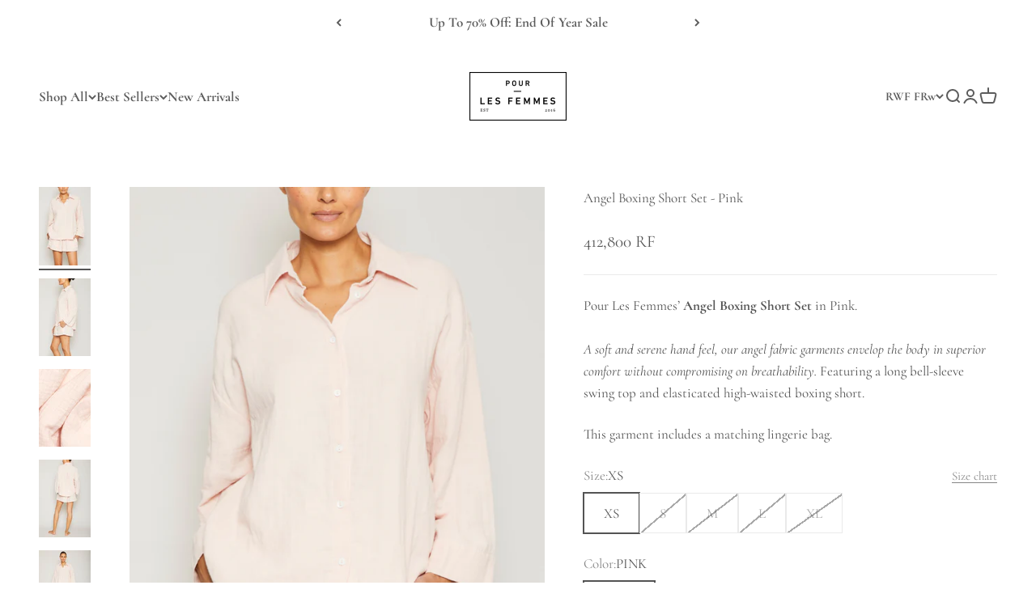

--- FILE ---
content_type: text/html; charset=utf-8
request_url: https://pourlesfemmes.com/en-rw/products/angel-boxing-shot-set-pink
body_size: 57142
content:
<!doctype html>

<html lang="en" dir="ltr">
  <head>
	
	
    <meta charset="utf-8">
    <meta name="viewport" content="width=device-width, initial-scale=1.0, height=device-height, minimum-scale=1.0, maximum-scale=1.0">
    <meta name="theme-color" content="#ffffff">

    <title>Angel Boxing Short Set - Pink</title><meta name="description" content="Pour Les Femmes’ Angel Boxing Short Set in Pink.A soft and serene hand feel, our angel fabric garments envelop the body in superior comfort without compromising on breathability. Featuring a long bell-sleeve swing top and elasticated high-waisted boxing short. This garment includes a matching lingerie bag. Handcrafted "><link rel="canonical" href="https://pourlesfemmes.com/en-rw/products/angel-boxing-shot-set-pink"><link rel="shortcut icon" href="//pourlesfemmes.com/cdn/shop/files/PLF_Favicon.png?v=1665422591&width=96">
      <link rel="apple-touch-icon" href="//pourlesfemmes.com/cdn/shop/files/PLF_Favicon.png?v=1665422591&width=180"><script async crossorigin fetchpriority="high" src="/cdn/shopifycloud/importmap-polyfill/es-modules-shim.2.4.0.js"></script>
<script>
      (function(w,d,s,l,i){w[l]=w[l]||[];w[l].push({'gtm.start': new Date().getTime(),event:'gtm.js'});var f=d.getElementsByTagName(s)[0], j=d.createElement(s),dl=l!='dataLayer'?'&l='+l:'';j.async=true;j.src= 'https://www.googletagmanager.com/gtm.js?id='+i+dl;f.parentNode.insertBefore(j,f); })(window,document,'script','dataLayer','GTM-WXSK34W');
    </script>

    <!-- Global site tag (gtag.js) - Google Analytics -->
    <script async src="https://www.googletagmanager.com/gtag/js?id=G-PWW2PEY9Y4"></script>
    <script>
      window.dataLayer = window.dataLayer || [];
      function gtag(){dataLayer.push(arguments);}
      gtag('js', new Date());

      gtag('config', 'G-PWW2PEY9Y4');
    </script>

    <!-- MNTN Tracking Pixel -->
    <!-- INSTALL ON ALL PAGES OF SITE -->
    <script type="text/javascript">
      (function(){"use strict";var e=null,b="4.0.0",
      n="33947",
      additional="term=value",
      t,r,i;try{t=top.document.referer!==""?encodeURIComponent(top.document.referrer.substring(0,2048)):""}catch(o){t=document.referrer!==null?document.referrer.toString().substring(0,2048):""}try{r=window&&window.top&&document.location&&window.top.location===document.location?document.location:window&&window.top&&window.top.location&&""!==window.top.location?window.top.location:document.location}catch(u){r=document.location}try{i=parent.location.href!==""?encodeURIComponent(parent.location.href.toString().substring(0,2048)):""}catch(a){try{i=r!==null?encodeURIComponent(r.toString().substring(0,2048)):""}catch(f){i=""}}var l,c=document.createElement("script"),h=null,p=document.getElementsByTagName("script"),d=Number(p.length)-1,v=document.getElementsByTagName("script")[d];if(typeof l==="undefined"){l=Math.floor(Math.random()*1e17)}h="dx.mountain.com/spx?"+"dxver="+b+"&shaid="+n+"&tdr="+t+"&plh="+i+"&cb="+l+additional;c.type="text/javascript";c.src=("https:"===document.location.protocol?"https://":"http://")+h;v.parentNode.insertBefore(c,v)})()
    </script>
    <script>
      !function(e,t,o,a,n,c,s,i){var r=window.kochava=window.kochava||[];if(r.loaded)window.console&&console.error&&console.error("Kochava snippet already included");else{r.loaded=!0,r.methods=["page","identify","activity","conversion","init","submitCookieId","getCookieId","getMAID","getKochavaId"],stub=function(e){return function(){var t=Array.prototype.slice.call(arguments);return t.unshift(e),"function"==typeof r.push&&r.push(t),r}};for(var d=0;d<r.methods.length;d++){var u=r.methods[d];r[u]=stub(u)}r.init((new Date).getTime(),e,n,c,s,i),function(){var e=document.createElement("script");e.type="text/javascript",e.async=!0,e.src=("https:"===document.location.protocol?"https://":"http://")+"assets.kochava.com/kochava.js/"+t+"/kochava.min.js",a||(e.src=e.src+"?c="+Math.random());var o=document.getElementsByTagName("script")[0];o.parentNode.insertBefore(e,o)}(),o&&null!=e&&""!=e&&r.page()}}("kopour-les-femmes-ry48ssi2w","v2.2",true,false,true,true,null,false);
    </script><link rel="preconnect" href="https://cdn.shopify.com">
    <link rel="preconnect" href="https://fonts.shopifycdn.com" crossorigin>
    <link rel="dns-prefetch" href="https://productreviews.shopifycdn.com"><link rel="preload" href="//pourlesfemmes.com/cdn/fonts/cormorant/cormorant_n6.3930e9d27a43e1a6bc5a2b0efe8fe595cfa3bda5.woff2" as="font" type="font/woff2" crossorigin><link rel="preload" href="//pourlesfemmes.com/cdn/fonts/cormorant/cormorant_n4.bd66e8e0031690b46374315bd1c15a17a8dcd450.woff2" as="font" type="font/woff2" crossorigin><meta property="og:type" content="product">
  <meta property="og:title" content="Angel Boxing Short Set - Pink">
  <meta property="product:price:amount" content="412,800">
  <meta property="product:price:currency" content="RWF">
  <meta property="product:availability" content="in stock"><meta property="og:image" content="http://pourlesfemmes.com/cdn/shop/files/pinkangel.png?v=1694033008&width=2048">
  <meta property="og:image:secure_url" content="https://pourlesfemmes.com/cdn/shop/files/pinkangel.png?v=1694033008&width=2048">
  <meta property="og:image:width" content="999">
  <meta property="og:image:height" content="1513"><meta property="og:description" content="Pour Les Femmes’ Angel Boxing Short Set in Pink.A soft and serene hand feel, our angel fabric garments envelop the body in superior comfort without compromising on breathability. Featuring a long bell-sleeve swing top and elasticated high-waisted boxing short. This garment includes a matching lingerie bag. Handcrafted "><meta property="og:url" content="https://pourlesfemmes.com/en-rw/products/angel-boxing-shot-set-pink">
<meta property="og:site_name" content="Pour Les Femmes"><meta name="twitter:card" content="summary"><meta name="twitter:title" content="Angel Boxing Short Set - Pink">
  <meta name="twitter:description" content="Pour Les Femmes’ Angel Boxing Short Set in Pink.A soft and serene hand feel, our angel fabric garments envelop the body in superior comfort without compromising on breathability. Featuring a long bell-sleeve swing top and elasticated high-waisted boxing short.
This garment includes a matching lingerie bag. Handcrafted in Pour Les Femmes Exclusive Multi-layer GauzeMade in our Fair Trade Workshop in the Indus ValleyModel 5&#39;8&quot; Wearing: Size SmallDesigned for a generous fit. We recommend one size smaller.
CARE INSTRUCTIONS
Machine Wash ColdDelicate CycleTumble Dry- Low HeatDo Not BleachCool Iron"><meta name="twitter:image" content="https://pourlesfemmes.com/cdn/shop/files/pinkangel.png?crop=center&height=1200&v=1694033008&width=1200">
  <meta name="twitter:image:alt" content=""><script type="application/ld+json">{"@context":"http:\/\/schema.org\/","@id":"\/en-rw\/products\/angel-boxing-shot-set-pink#product","@type":"ProductGroup","brand":{"@type":"Brand","name":"Pour Les Femmes"},"category":"Sleepwear \u0026 Loungewear","description":"Pour Les Femmes’ Angel Boxing Short Set in Pink.A soft and serene hand feel, our angel fabric garments envelop the body in superior comfort without compromising on breathability. Featuring a long bell-sleeve swing top and elasticated high-waisted boxing short.\nThis garment includes a matching lingerie bag. Handcrafted in Pour Les Femmes Exclusive Multi-layer GauzeMade in our Fair Trade Workshop in the Indus ValleyModel 5'8\" Wearing: Size SmallDesigned for a generous fit. We recommend one size smaller.\nCARE INSTRUCTIONS\nMachine Wash ColdDelicate CycleTumble Dry- Low HeatDo Not BleachCool Iron","hasVariant":[{"@id":"\/en-rw\/products\/angel-boxing-shot-set-pink?variant=40620003917894#variant","@type":"Product","gtin":"810119373700","image":"https:\/\/pourlesfemmes.com\/cdn\/shop\/files\/pinkangel.png?v=1694033008\u0026width=1920","name":"Angel Boxing Short Set - Pink - XS \/ PINK","offers":{"@id":"\/en-rw\/products\/angel-boxing-shot-set-pink?variant=40620003917894#offer","@type":"Offer","availability":"http:\/\/schema.org\/InStock","price":"412800","priceCurrency":"RWF","url":"https:\/\/pourlesfemmes.com\/en-rw\/products\/angel-boxing-shot-set-pink?variant=40620003917894"},"sku":"PLFDREAMS-KARANG210-PINK-XS"},{"@id":"\/en-rw\/products\/angel-boxing-shot-set-pink?variant=40620003950662#variant","@type":"Product","gtin":"810119373717","image":"https:\/\/pourlesfemmes.com\/cdn\/shop\/files\/pinkangel.png?v=1694033008\u0026width=1920","name":"Angel Boxing Short Set - Pink - S \/ PINK","offers":{"@id":"\/en-rw\/products\/angel-boxing-shot-set-pink?variant=40620003950662#offer","@type":"Offer","availability":"http:\/\/schema.org\/OutOfStock","price":"412800","priceCurrency":"RWF","url":"https:\/\/pourlesfemmes.com\/en-rw\/products\/angel-boxing-shot-set-pink?variant=40620003950662"},"sku":"PLFDREAMS-KARANG210-PINK-S"},{"@id":"\/en-rw\/products\/angel-boxing-shot-set-pink?variant=40620003983430#variant","@type":"Product","gtin":"810119373724","image":"https:\/\/pourlesfemmes.com\/cdn\/shop\/files\/pinkangel.png?v=1694033008\u0026width=1920","name":"Angel Boxing Short Set - Pink - M \/ PINK","offers":{"@id":"\/en-rw\/products\/angel-boxing-shot-set-pink?variant=40620003983430#offer","@type":"Offer","availability":"http:\/\/schema.org\/OutOfStock","price":"412800","priceCurrency":"RWF","url":"https:\/\/pourlesfemmes.com\/en-rw\/products\/angel-boxing-shot-set-pink?variant=40620003983430"},"sku":"PLFDREAMS-KARANG210-PINK-M"},{"@id":"\/en-rw\/products\/angel-boxing-shot-set-pink?variant=40620004016198#variant","@type":"Product","gtin":"810119373731","image":"https:\/\/pourlesfemmes.com\/cdn\/shop\/files\/pinkangel.png?v=1694033008\u0026width=1920","name":"Angel Boxing Short Set - Pink - L \/ PINK","offers":{"@id":"\/en-rw\/products\/angel-boxing-shot-set-pink?variant=40620004016198#offer","@type":"Offer","availability":"http:\/\/schema.org\/OutOfStock","price":"412800","priceCurrency":"RWF","url":"https:\/\/pourlesfemmes.com\/en-rw\/products\/angel-boxing-shot-set-pink?variant=40620004016198"},"sku":"PLFDREAMS-KARANG210-PINK-L"},{"@id":"\/en-rw\/products\/angel-boxing-shot-set-pink?variant=40620004048966#variant","@type":"Product","gtin":"810119373748","image":"https:\/\/pourlesfemmes.com\/cdn\/shop\/files\/pinkangel.png?v=1694033008\u0026width=1920","name":"Angel Boxing Short Set - Pink - XL \/ PINK","offers":{"@id":"\/en-rw\/products\/angel-boxing-shot-set-pink?variant=40620004048966#offer","@type":"Offer","availability":"http:\/\/schema.org\/OutOfStock","price":"412800","priceCurrency":"RWF","url":"https:\/\/pourlesfemmes.com\/en-rw\/products\/angel-boxing-shot-set-pink?variant=40620004048966"},"sku":"PLFDREAMS-KARANG210-PINK-XL"}],"name":"Angel Boxing Short Set - Pink","productGroupID":"7131037859910","url":"https:\/\/pourlesfemmes.com\/en-rw\/products\/angel-boxing-shot-set-pink"}</script><script type="application/ld+json">
  {
    "@context": "https://schema.org",
    "@type": "BreadcrumbList",
    "itemListElement": [{
        "@type": "ListItem",
        "position": 1,
        "name": "Home",
        "item": "https://pourlesfemmes.com"
      },{
            "@type": "ListItem",
            "position": 2,
            "name": "Angel Boxing Short Set - Pink",
            "item": "https://pourlesfemmes.com/en-rw/products/angel-boxing-shot-set-pink"
          }]
  }
</script><style>/* Typography (heading) */
  @font-face {
  font-family: Cormorant;
  font-weight: 600;
  font-style: normal;
  font-display: fallback;
  src: url("//pourlesfemmes.com/cdn/fonts/cormorant/cormorant_n6.3930e9d27a43e1a6bc5a2b0efe8fe595cfa3bda5.woff2") format("woff2"),
       url("//pourlesfemmes.com/cdn/fonts/cormorant/cormorant_n6.f8314ab02a47b4a38ed5c78b31e8d1963c1cbe87.woff") format("woff");
}

@font-face {
  font-family: Cormorant;
  font-weight: 600;
  font-style: italic;
  font-display: fallback;
  src: url("//pourlesfemmes.com/cdn/fonts/cormorant/cormorant_i6.d9cec4523bc4837b1c96b94ecf1a29351fbd8199.woff2") format("woff2"),
       url("//pourlesfemmes.com/cdn/fonts/cormorant/cormorant_i6.d18564a4f17d4e508a5eefe333645fbb7817d176.woff") format("woff");
}

/* Typography (body) */
  @font-face {
  font-family: Cormorant;
  font-weight: 400;
  font-style: normal;
  font-display: fallback;
  src: url("//pourlesfemmes.com/cdn/fonts/cormorant/cormorant_n4.bd66e8e0031690b46374315bd1c15a17a8dcd450.woff2") format("woff2"),
       url("//pourlesfemmes.com/cdn/fonts/cormorant/cormorant_n4.e5604516683cb4cc166c001f2ff5f387255e3b45.woff") format("woff");
}

@font-face {
  font-family: Cormorant;
  font-weight: 400;
  font-style: italic;
  font-display: fallback;
  src: url("//pourlesfemmes.com/cdn/fonts/cormorant/cormorant_i4.0b95f138bb9694e184a2ebaf079dd59cf448e2d3.woff2") format("woff2"),
       url("//pourlesfemmes.com/cdn/fonts/cormorant/cormorant_i4.75684eb0a368d69688996f5f8e72c62747e6c249.woff") format("woff");
}

@font-face {
  font-family: Cormorant;
  font-weight: 700;
  font-style: normal;
  font-display: fallback;
  src: url("//pourlesfemmes.com/cdn/fonts/cormorant/cormorant_n7.c51184f59f7d2caf4999bcef8df2fc4fc4444aec.woff2") format("woff2"),
       url("//pourlesfemmes.com/cdn/fonts/cormorant/cormorant_n7.c9ca63ec9e4d37ba28b9518c6b06672c0f43cd49.woff") format("woff");
}

@font-face {
  font-family: Cormorant;
  font-weight: 700;
  font-style: italic;
  font-display: fallback;
  src: url("//pourlesfemmes.com/cdn/fonts/cormorant/cormorant_i7.fa6e55789218717259c80e332e32b03d0c0e36e1.woff2") format("woff2"),
       url("//pourlesfemmes.com/cdn/fonts/cormorant/cormorant_i7.b5766b6262212587af58cec3328f4ffbc7c29531.woff") format("woff");
}

:root {
    /**
     * ---------------------------------------------------------------------
     * SPACING VARIABLES
     *
     * We are using a spacing inspired from frameworks like Tailwind CSS.
     * ---------------------------------------------------------------------
     */
    --spacing-0-5: 0.125rem; /* 2px */
    --spacing-1: 0.25rem; /* 4px */
    --spacing-1-5: 0.375rem; /* 6px */
    --spacing-2: 0.5rem; /* 8px */
    --spacing-2-5: 0.625rem; /* 10px */
    --spacing-3: 0.75rem; /* 12px */
    --spacing-3-5: 0.875rem; /* 14px */
    --spacing-4: 1rem; /* 16px */
    --spacing-4-5: 1.125rem; /* 18px */
    --spacing-5: 1.25rem; /* 20px */
    --spacing-5-5: 1.375rem; /* 22px */
    --spacing-6: 1.5rem; /* 24px */
    --spacing-6-5: 1.625rem; /* 26px */
    --spacing-7: 1.75rem; /* 28px */
    --spacing-7-5: 1.875rem; /* 30px */
    --spacing-8: 2rem; /* 32px */
    --spacing-8-5: 2.125rem; /* 34px */
    --spacing-9: 2.25rem; /* 36px */
    --spacing-9-5: 2.375rem; /* 38px */
    --spacing-10: 2.5rem; /* 40px */
    --spacing-11: 2.75rem; /* 44px */
    --spacing-12: 3rem; /* 48px */
    --spacing-14: 3.5rem; /* 56px */
    --spacing-16: 4rem; /* 64px */
    --spacing-18: 4.5rem; /* 72px */
    --spacing-20: 5rem; /* 80px */
    --spacing-24: 6rem; /* 96px */
    --spacing-28: 7rem; /* 112px */
    --spacing-32: 8rem; /* 128px */
    --spacing-36: 9rem; /* 144px */
    --spacing-40: 10rem; /* 160px */
    --spacing-44: 11rem; /* 176px */
    --spacing-48: 12rem; /* 192px */
    --spacing-52: 13rem; /* 208px */
    --spacing-56: 14rem; /* 224px */
    --spacing-60: 15rem; /* 240px */
    --spacing-64: 16rem; /* 256px */
    --spacing-72: 18rem; /* 288px */
    --spacing-80: 20rem; /* 320px */
    --spacing-96: 24rem; /* 384px */

    /* Container */
    --container-max-width: 1200px;
    --container-narrow-max-width: 950px;
    --container-gutter: var(--spacing-5);
    --section-outer-spacing-block: var(--spacing-12);
    --section-inner-max-spacing-block: var(--spacing-10);
    --section-inner-spacing-inline: var(--container-gutter);
    --section-stack-spacing-block: var(--spacing-8);

    /* Grid gutter */
    --grid-gutter: var(--spacing-5);

    /* Product list settings */
    --product-list-row-gap: var(--spacing-8);
    --product-list-column-gap: var(--grid-gutter);

    /* Form settings */
    --input-gap: var(--spacing-2);
    --input-height: 2.625rem;
    --input-padding-inline: var(--spacing-4);

    /* Other sizes */
    --sticky-area-height: calc(var(--sticky-announcement-bar-enabled, 0) * var(--announcement-bar-height, 0px) + var(--sticky-header-enabled, 0) * var(--header-height, 0px));

    /* RTL support */
    --transform-logical-flip: 1;
    --transform-origin-start: left;
    --transform-origin-end: right;

    /**
     * ---------------------------------------------------------------------
     * TYPOGRAPHY
     * ---------------------------------------------------------------------
     */

    /* Font properties */
    --heading-font-family: Cormorant, serif;
    --heading-font-weight: 600;
    --heading-font-style: normal;
    --heading-text-transform: normal;
    --heading-letter-spacing: -0.01em;
    --text-font-family: Cormorant, serif;
    --text-font-weight: 400;
    --text-font-style: normal;
    --text-letter-spacing: 0.0em;

    /* Font sizes */
    --text-h0: 2.75rem;
    --text-h1: 2rem;
    --text-h2: 1.75rem;
    --text-h3: 1.375rem;
    --text-h4: 1.125rem;
    --text-h5: 1.125rem;
    --text-h6: 1rem;
    --text-xs: 0.75rem;
    --text-sm: 0.8125rem;
    --text-base: 0.9375rem;
    --text-lg: 1.1875rem;

    /**
     * ---------------------------------------------------------------------
     * COLORS
     * ---------------------------------------------------------------------
     */

    /* Color settings */--accent: 92 92 92;
    --text-primary: 84 84 84;
    --background-primary: 255 255 255;
    --dialog-background: 255 255 255;
    --border-color: var(--text-color, var(--text-primary)) / 0.12;

    /* Button colors */
    --button-background-primary: 92 92 92;
    --button-text-primary: 255 255 255;
    --button-background-secondary: 190 189 185;
    --button-text-secondary: 255 255 255;

    /* Status colors */
    --success-background: 245 249 242;
    --success-text: 173 209 145;
    --warning-background: 253 246 239;
    --warning-text: 242 184 124;
    --error-background: 248 232 232;
    --error-text: 194 62 60;

    /* Product colors */
    --on-sale-text: 84 84 84;
    --on-sale-badge-background: 84 84 84;
    --on-sale-badge-text: 255 255 255;
    --sold-out-badge-background: 190 189 185;
    --sold-out-badge-text: 0 0 0;
    --primary-badge-background: 92 92 92;
    --primary-badge-text: 255 255 255;
    --star-color: 255 183 74;
    --product-card-background: 255 255 255;
    --product-card-text: 84 84 84;

    /* Header colors */
    --header-background: 255 255 255;
    --header-text: 92 92 92;

    /* Footer colors */
    --footer-background: 242 242 242;
    --footer-text: 92 92 92;

    /* Rounded variables (used for border radius) */
    --rounded-xs: 0.0rem;
    --rounded-sm: 0.0rem;
    --rounded: 0.0rem;
    --rounded-lg: 0.0rem;
    --rounded-full: 9999px;

    --rounded-button: 0.0rem;
    --rounded-input: 0.0rem;

    /* Box shadow */
    --shadow-sm: 0 2px 8px rgb(var(--text-primary) / 0.0);
    --shadow: 0 5px 15px rgb(var(--text-primary) / 0.0);
    --shadow-md: 0 5px 30px rgb(var(--text-primary) / 0.0);
    --shadow-block: 0px 0px 50px rgb(var(--text-primary) / 0.0);

    /**
     * ---------------------------------------------------------------------
     * OTHER
     * ---------------------------------------------------------------------
     */

    --stagger-products-reveal-opacity: 0;
    --cursor-close-svg-url: url(//pourlesfemmes.com/cdn/shop/t/44/assets/cursor-close.svg?v=147174565022153725511742912844);
    --cursor-zoom-in-svg-url: url(//pourlesfemmes.com/cdn/shop/t/44/assets/cursor-zoom-in.svg?v=154953035094101115921742912844);
    --cursor-zoom-out-svg-url: url(//pourlesfemmes.com/cdn/shop/t/44/assets/cursor-zoom-out.svg?v=16155520337305705181742912844);
    --checkmark-svg-url: url(//pourlesfemmes.com/cdn/shop/t/44/assets/checkmark.svg?v=77552481021870063511742912844);
  }

  [dir="rtl"]:root {
    /* RTL support */
    --transform-logical-flip: -1;
    --transform-origin-start: right;
    --transform-origin-end: left;
  }

  @media screen and (min-width: 700px) {
    :root {
      /* Typography (font size) */
      --text-h0: 3.5rem;
      --text-h1: 2.5rem;
      --text-h2: 2rem;
      --text-h3: 1.625rem;
      --text-h4: 1.375rem;
      --text-h5: 1.125rem;
      --text-h6: 1rem;

      --text-xs: 0.8125rem;
      --text-sm: 0.9375rem;
      --text-base: 1.0625rem;
      --text-lg: 1.3125rem;

      /* Spacing */
      --container-gutter: 2rem;
      --section-outer-spacing-block: var(--spacing-16);
      --section-inner-max-spacing-block: var(--spacing-12);
      --section-inner-spacing-inline: var(--spacing-14);
      --section-stack-spacing-block: var(--spacing-12);

      /* Grid gutter */
      --grid-gutter: var(--spacing-6);

      /* Product list settings */
      --product-list-row-gap: var(--spacing-12);

      /* Form settings */
      --input-gap: 1rem;
      --input-height: 3.125rem;
      --input-padding-inline: var(--spacing-5);
    }
  }

  @media screen and (min-width: 1000px) {
    :root {
      /* Spacing settings */
      --container-gutter: var(--spacing-12);
      --section-outer-spacing-block: var(--spacing-18);
      --section-inner-max-spacing-block: var(--spacing-16);
      --section-inner-spacing-inline: var(--spacing-18);
      --section-stack-spacing-block: var(--spacing-12);
    }
  }

  @media screen and (min-width: 1150px) {
    :root {
      /* Spacing settings */
      --container-gutter: var(--spacing-12);
      --section-outer-spacing-block: var(--spacing-20);
      --section-inner-max-spacing-block: var(--spacing-16);
      --section-inner-spacing-inline: var(--spacing-18);
      --section-stack-spacing-block: var(--spacing-12);
    }
  }

  @media screen and (min-width: 1400px) {
    :root {
      /* Typography (font size) */
      --text-h0: 4.5rem;
      --text-h1: 3.5rem;
      --text-h2: 2.75rem;
      --text-h3: 2rem;
      --text-h4: 1.75rem;
      --text-h5: 1.375rem;
      --text-h6: 1.25rem;

      --section-outer-spacing-block: var(--spacing-24);
      --section-inner-max-spacing-block: var(--spacing-18);
      --section-inner-spacing-inline: var(--spacing-20);
    }
  }

  @media screen and (min-width: 1600px) {
    :root {
      --section-outer-spacing-block: var(--spacing-24);
      --section-inner-max-spacing-block: var(--spacing-20);
      --section-inner-spacing-inline: var(--spacing-24);
    }
  }

  /**
   * ---------------------------------------------------------------------
   * LIQUID DEPENDANT CSS
   *
   * Our main CSS is Liquid free, but some very specific features depend on
   * theme settings, so we have them here
   * ---------------------------------------------------------------------
   */@media screen and (pointer: fine) {
        /* The !important are for the Shopify Payment button to ensure we override the default from Shopify styles */
        .button:not([disabled]):not(.button--outline):hover, .btn:not([disabled]):hover, .shopify-payment-button__button--unbranded:not([disabled]):hover {
          background-color: transparent !important;
          color: rgb(var(--button-outline-color) / var(--button-background-opacity, 1)) !important;
          box-shadow: inset 0 0 0 2px currentColor !important;
        }

        .button--outline:not([disabled]):hover {
          background: rgb(var(--button-background));
          color: rgb(var(--button-text-color));
          box-shadow: inset 0 0 0 2px rgb(var(--button-background));
        }
      }</style><script>
  // This allows to expose several variables to the global scope, to be used in scripts
  window.themeVariables = {
    settings: {
      showPageTransition: null,
      staggerProductsApparition: true,
      reduceDrawerAnimation: false,
      reduceMenuAnimation: false,
      headingApparition: "split_rotation",
      pageType: "product",
      moneyFormat: "{{amount_no_decimals}} RF",
      moneyWithCurrencyFormat: "{{amount_no_decimals}} RWF",
      currencyCodeEnabled: false,
      cartType: "page",
      showDiscount: true,
      discountMode: "percentage",
      pageBackground: "#ffffff",
      textColor: "#545454"
    },

    strings: {
      accessibilityClose: "Close",
      accessibilityNext: "Next",
      accessibilityPrevious: "Previous",
      closeGallery: "Close gallery",
      zoomGallery: "Zoom",
      errorGallery: "Image cannot be loaded",
      searchNoResults: "No results could be found.",
      addOrderNote: "Add Gift Message",
      editOrderNote: "Edit order note",
      shippingEstimatorNoResults: "Sorry, we do not ship to your address.",
      shippingEstimatorOneResult: "There is one shipping rate for your address:",
      shippingEstimatorMultipleResults: "There are several shipping rates for your address:",
      shippingEstimatorError: "One or more error occurred while retrieving shipping rates:"
    },

    breakpoints: {
      'sm': 'screen and (min-width: 700px)',
      'md': 'screen and (min-width: 1000px)',
      'lg': 'screen and (min-width: 1150px)',
      'xl': 'screen and (min-width: 1400px)',

      'sm-max': 'screen and (max-width: 699px)',
      'md-max': 'screen and (max-width: 999px)',
      'lg-max': 'screen and (max-width: 1149px)',
      'xl-max': 'screen and (max-width: 1399px)'
    }
  };

  // For detecting native share
  document.documentElement.classList.add(`native-share--${navigator.share ? 'enabled' : 'disabled'}`);// We save the product ID in local storage to be eventually used for recently viewed section
    try {
      const recentlyViewedProducts = new Set(JSON.parse(localStorage.getItem('theme:recently-viewed-products') || '[]'));

      recentlyViewedProducts.delete(7131037859910); // Delete first to re-move the product
      recentlyViewedProducts.add(7131037859910);

      localStorage.setItem('theme:recently-viewed-products', JSON.stringify(Array.from(recentlyViewedProducts.values()).reverse()));
    } catch (e) {
      // Safari in private mode does not allow setting item, we silently fail
    }</script><script type="importmap">{
        "imports": {
          "vendor": "//pourlesfemmes.com/cdn/shop/t/44/assets/vendor.min.js?v=166563502121812900551745510960",
          "theme": "//pourlesfemmes.com/cdn/shop/t/44/assets/theme.js?v=13159901232634706651743607121",
          "photoswipe": "//pourlesfemmes.com/cdn/shop/t/44/assets/photoswipe.min.js?v=13374349288281597431742912826"
        }
      }
    </script>

    <script type="module" src="//pourlesfemmes.com/cdn/shop/t/44/assets/vendor.min.js?v=166563502121812900551745510960"></script>
    <script type="module" src="//pourlesfemmes.com/cdn/shop/t/44/assets/theme.js?v=13159901232634706651743607121"></script>

    <script>window.performance && window.performance.mark && window.performance.mark('shopify.content_for_header.start');</script><meta name="google-site-verification" content="LZHwxxSk1AfLBiSLDiH1crWZ7jJ4vAyC4dKHnB-BidQ">
<meta name="google-site-verification" content="xOX05FIbb-puUfjomzWeh_oP184qIco6eKwepAdj02A">
<meta name="google-site-verification" content="lhufmarPtmuCWGW7Z-RbaRbdOT11pTjFtY55whnGiIY">
<meta name="google-site-verification" content="89Ga3CNex-rmue1sLXbpN0vAuv78YSyoIPKNm16ThUo">
<meta name="facebook-domain-verification" content="c57t20mi32zg6rcgmmjm8f11de4hp9">
<meta id="shopify-digital-wallet" name="shopify-digital-wallet" content="/8777542/digital_wallets/dialog">
<meta name="shopify-checkout-api-token" content="77b812b4dc74e777c43338c09555cc01">
<meta id="in-context-paypal-metadata" data-shop-id="8777542" data-venmo-supported="false" data-environment="production" data-locale="en_US" data-paypal-v4="true" data-currency="RWF">
<link rel="alternate" hreflang="x-default" href="https://pourlesfemmes.com/products/angel-boxing-shot-set-pink">
<link rel="alternate" hreflang="en" href="https://pourlesfemmes.com/products/angel-boxing-shot-set-pink">
<link rel="alternate" hreflang="en-AW" href="https://pourlesfemmes.com/en-aw/products/angel-boxing-shot-set-pink">
<link rel="alternate" hreflang="en-AL" href="https://pourlesfemmes.com/en-al/products/angel-boxing-shot-set-pink">
<link rel="alternate" hreflang="en-CR" href="https://pourlesfemmes.com/en-cr/products/angel-boxing-shot-set-pink">
<link rel="alternate" hreflang="en-HR" href="https://pourlesfemmes.com/en-hr/products/angel-boxing-shot-set-pink">
<link rel="alternate" hreflang="en-AD" href="https://pourlesfemmes.com/en-ad/products/angel-boxing-shot-set-pink">
<link rel="alternate" hreflang="en-AE" href="https://pourlesfemmes.com/en-ae/products/angel-boxing-shot-set-pink">
<link rel="alternate" hreflang="en-AF" href="https://pourlesfemmes.com/en-af/products/angel-boxing-shot-set-pink">
<link rel="alternate" hreflang="en-AG" href="https://pourlesfemmes.com/en-ag/products/angel-boxing-shot-set-pink">
<link rel="alternate" hreflang="en-AI" href="https://pourlesfemmes.com/en-ai/products/angel-boxing-shot-set-pink">
<link rel="alternate" hreflang="en-AM" href="https://pourlesfemmes.com/en-am/products/angel-boxing-shot-set-pink">
<link rel="alternate" hreflang="en-AO" href="https://pourlesfemmes.com/en-ao/products/angel-boxing-shot-set-pink">
<link rel="alternate" hreflang="en-AR" href="https://pourlesfemmes.com/en-ar/products/angel-boxing-shot-set-pink">
<link rel="alternate" hreflang="en-AT" href="https://pourlesfemmes.com/en-at/products/angel-boxing-shot-set-pink">
<link rel="alternate" hreflang="en-AU" href="https://pourlesfemmes.com/en-au/products/angel-boxing-shot-set-pink">
<link rel="alternate" hreflang="en-AZ" href="https://pourlesfemmes.com/en-az/products/angel-boxing-shot-set-pink">
<link rel="alternate" hreflang="en-BA" href="https://pourlesfemmes.com/en-ba/products/angel-boxing-shot-set-pink">
<link rel="alternate" hreflang="en-BB" href="https://pourlesfemmes.com/en-bb/products/angel-boxing-shot-set-pink">
<link rel="alternate" hreflang="en-BD" href="https://pourlesfemmes.com/en-bd/products/angel-boxing-shot-set-pink">
<link rel="alternate" hreflang="en-BE" href="https://pourlesfemmes.com/en-be/products/angel-boxing-shot-set-pink">
<link rel="alternate" hreflang="en-BF" href="https://pourlesfemmes.com/en-bf/products/angel-boxing-shot-set-pink">
<link rel="alternate" hreflang="en-BG" href="https://pourlesfemmes.com/en-bg/products/angel-boxing-shot-set-pink">
<link rel="alternate" hreflang="en-BH" href="https://pourlesfemmes.com/en-bh/products/angel-boxing-shot-set-pink">
<link rel="alternate" hreflang="en-BI" href="https://pourlesfemmes.com/en-bi/products/angel-boxing-shot-set-pink">
<link rel="alternate" hreflang="en-BJ" href="https://pourlesfemmes.com/en-bj/products/angel-boxing-shot-set-pink">
<link rel="alternate" hreflang="en-BM" href="https://pourlesfemmes.com/en-bm/products/angel-boxing-shot-set-pink">
<link rel="alternate" hreflang="en-BN" href="https://pourlesfemmes.com/en-bn/products/angel-boxing-shot-set-pink">
<link rel="alternate" hreflang="en-BO" href="https://pourlesfemmes.com/en-bo/products/angel-boxing-shot-set-pink">
<link rel="alternate" hreflang="en-BR" href="https://pourlesfemmes.com/en-br/products/angel-boxing-shot-set-pink">
<link rel="alternate" hreflang="en-BS" href="https://pourlesfemmes.com/en-bs/products/angel-boxing-shot-set-pink">
<link rel="alternate" hreflang="en-BT" href="https://pourlesfemmes.com/en-bt/products/angel-boxing-shot-set-pink">
<link rel="alternate" hreflang="en-BW" href="https://pourlesfemmes.com/en-bw/products/angel-boxing-shot-set-pink">
<link rel="alternate" hreflang="en-BZ" href="https://pourlesfemmes.com/en-bz/products/angel-boxing-shot-set-pink">
<link rel="alternate" hreflang="en-CA" href="https://pourlesfemmes.com/en-ca/products/angel-boxing-shot-set-pink">
<link rel="alternate" hreflang="en-CD" href="https://pourlesfemmes.com/en-cd/products/angel-boxing-shot-set-pink">
<link rel="alternate" hreflang="en-CG" href="https://pourlesfemmes.com/en-cg/products/angel-boxing-shot-set-pink">
<link rel="alternate" hreflang="en-CI" href="https://pourlesfemmes.com/en-ci/products/angel-boxing-shot-set-pink">
<link rel="alternate" hreflang="en-CK" href="https://pourlesfemmes.com/en-ck/products/angel-boxing-shot-set-pink">
<link rel="alternate" hreflang="en-CL" href="https://pourlesfemmes.com/en-cl/products/angel-boxing-shot-set-pink">
<link rel="alternate" hreflang="en-CM" href="https://pourlesfemmes.com/en-cm/products/angel-boxing-shot-set-pink">
<link rel="alternate" hreflang="en-CN" href="https://pourlesfemmes.com/en-cn/products/angel-boxing-shot-set-pink">
<link rel="alternate" hreflang="en-CO" href="https://pourlesfemmes.com/en-co/products/angel-boxing-shot-set-pink">
<link rel="alternate" hreflang="en-CV" href="https://pourlesfemmes.com/en-cv/products/angel-boxing-shot-set-pink">
<link rel="alternate" hreflang="en-CY" href="https://pourlesfemmes.com/en-cy/products/angel-boxing-shot-set-pink">
<link rel="alternate" hreflang="en-CZ" href="https://pourlesfemmes.com/en-cz/products/angel-boxing-shot-set-pink">
<link rel="alternate" hreflang="en-DJ" href="https://pourlesfemmes.com/en-dj/products/angel-boxing-shot-set-pink">
<link rel="alternate" hreflang="en-DK" href="https://pourlesfemmes.com/en-dk/products/angel-boxing-shot-set-pink">
<link rel="alternate" hreflang="en-DM" href="https://pourlesfemmes.com/en-dm/products/angel-boxing-shot-set-pink">
<link rel="alternate" hreflang="en-DO" href="https://pourlesfemmes.com/en-do/products/angel-boxing-shot-set-pink">
<link rel="alternate" hreflang="en-DZ" href="https://pourlesfemmes.com/en-dz/products/angel-boxing-shot-set-pink">
<link rel="alternate" hreflang="en-EC" href="https://pourlesfemmes.com/en-ec/products/angel-boxing-shot-set-pink">
<link rel="alternate" hreflang="en-EE" href="https://pourlesfemmes.com/en-ee/products/angel-boxing-shot-set-pink">
<link rel="alternate" hreflang="en-EG" href="https://pourlesfemmes.com/en-eg/products/angel-boxing-shot-set-pink">
<link rel="alternate" hreflang="en-ES" href="https://pourlesfemmes.com/en-es/products/angel-boxing-shot-set-pink">
<link rel="alternate" hreflang="en-ET" href="https://pourlesfemmes.com/en-et/products/angel-boxing-shot-set-pink">
<link rel="alternate" hreflang="en-DE" href="https://pourlesfemmes.com/en-de/products/angel-boxing-shot-set-pink">
<link rel="alternate" hreflang="en-FJ" href="https://pourlesfemmes.com/en-fj/products/angel-boxing-shot-set-pink">
<link rel="alternate" hreflang="en-FK" href="https://pourlesfemmes.com/en-fk/products/angel-boxing-shot-set-pink">
<link rel="alternate" hreflang="en-FO" href="https://pourlesfemmes.com/en-fo/products/angel-boxing-shot-set-pink">
<link rel="alternate" hreflang="en-FR" href="https://pourlesfemmes.com/en-fr/products/angel-boxing-shot-set-pink">
<link rel="alternate" hreflang="en-GA" href="https://pourlesfemmes.com/en-ga/products/angel-boxing-shot-set-pink">
<link rel="alternate" hreflang="en-GD" href="https://pourlesfemmes.com/en-gd/products/angel-boxing-shot-set-pink">
<link rel="alternate" hreflang="en-GE" href="https://pourlesfemmes.com/en-ge/products/angel-boxing-shot-set-pink">
<link rel="alternate" hreflang="en-GF" href="https://pourlesfemmes.com/en-gf/products/angel-boxing-shot-set-pink">
<link rel="alternate" hreflang="en-GG" href="https://pourlesfemmes.com/en-gg/products/angel-boxing-shot-set-pink">
<link rel="alternate" hreflang="en-GH" href="https://pourlesfemmes.com/en-gh/products/angel-boxing-shot-set-pink">
<link rel="alternate" hreflang="en-GI" href="https://pourlesfemmes.com/en-gi/products/angel-boxing-shot-set-pink">
<link rel="alternate" hreflang="en-GL" href="https://pourlesfemmes.com/en-gl/products/angel-boxing-shot-set-pink">
<link rel="alternate" hreflang="en-GM" href="https://pourlesfemmes.com/en-gm/products/angel-boxing-shot-set-pink">
<link rel="alternate" hreflang="en-GN" href="https://pourlesfemmes.com/en-gn/products/angel-boxing-shot-set-pink">
<link rel="alternate" hreflang="en-GP" href="https://pourlesfemmes.com/en-gp/products/angel-boxing-shot-set-pink">
<link rel="alternate" hreflang="en-GQ" href="https://pourlesfemmes.com/en-gq/products/angel-boxing-shot-set-pink">
<link rel="alternate" hreflang="en-GR" href="https://pourlesfemmes.com/en-gr/products/angel-boxing-shot-set-pink">
<link rel="alternate" hreflang="en-IL" href="https://pourlesfemmes.com/en-il/products/angel-boxing-shot-set-pink">
<link rel="alternate" hreflang="en-IT" href="https://pourlesfemmes.com/en-it/products/angel-boxing-shot-set-pink">
<link rel="alternate" hreflang="en-GW" href="https://pourlesfemmes.com/en-gw/products/angel-boxing-shot-set-pink">
<link rel="alternate" hreflang="en-GY" href="https://pourlesfemmes.com/en-gy/products/angel-boxing-shot-set-pink">
<link rel="alternate" hreflang="en-HK" href="https://pourlesfemmes.com/en-hk/products/angel-boxing-shot-set-pink">
<link rel="alternate" hreflang="en-HN" href="https://pourlesfemmes.com/en-hn/products/angel-boxing-shot-set-pink">
<link rel="alternate" hreflang="en-HT" href="https://pourlesfemmes.com/en-ht/products/angel-boxing-shot-set-pink">
<link rel="alternate" hreflang="en-HU" href="https://pourlesfemmes.com/en-hu/products/angel-boxing-shot-set-pink">
<link rel="alternate" hreflang="en-ID" href="https://pourlesfemmes.com/en-id/products/angel-boxing-shot-set-pink">
<link rel="alternate" hreflang="en-IE" href="https://pourlesfemmes.com/en-ie/products/angel-boxing-shot-set-pink">
<link rel="alternate" hreflang="en-IM" href="https://pourlesfemmes.com/en-im/products/angel-boxing-shot-set-pink">
<link rel="alternate" hreflang="en-IN" href="https://pourlesfemmes.com/en-in/products/angel-boxing-shot-set-pink">
<link rel="alternate" hreflang="en-IS" href="https://pourlesfemmes.com/en-is/products/angel-boxing-shot-set-pink">
<link rel="alternate" hreflang="en-JE" href="https://pourlesfemmes.com/en-je/products/angel-boxing-shot-set-pink">
<link rel="alternate" hreflang="en-JM" href="https://pourlesfemmes.com/en-jm/products/angel-boxing-shot-set-pink">
<link rel="alternate" hreflang="en-JO" href="https://pourlesfemmes.com/en-jo/products/angel-boxing-shot-set-pink">
<link rel="alternate" hreflang="en-JP" href="https://pourlesfemmes.com/en-jp/products/angel-boxing-shot-set-pink">
<link rel="alternate" hreflang="en-KE" href="https://pourlesfemmes.com/en-ke/products/angel-boxing-shot-set-pink">
<link rel="alternate" hreflang="en-KG" href="https://pourlesfemmes.com/en-kg/products/angel-boxing-shot-set-pink">
<link rel="alternate" hreflang="en-KH" href="https://pourlesfemmes.com/en-kh/products/angel-boxing-shot-set-pink">
<link rel="alternate" hreflang="en-KI" href="https://pourlesfemmes.com/en-ki/products/angel-boxing-shot-set-pink">
<link rel="alternate" hreflang="en-KM" href="https://pourlesfemmes.com/en-km/products/angel-boxing-shot-set-pink">
<link rel="alternate" hreflang="en-KN" href="https://pourlesfemmes.com/en-kn/products/angel-boxing-shot-set-pink">
<link rel="alternate" hreflang="en-KR" href="https://pourlesfemmes.com/en-kr/products/angel-boxing-shot-set-pink">
<link rel="alternate" hreflang="en-KW" href="https://pourlesfemmes.com/en-kw/products/angel-boxing-shot-set-pink">
<link rel="alternate" hreflang="en-KY" href="https://pourlesfemmes.com/en-ky/products/angel-boxing-shot-set-pink">
<link rel="alternate" hreflang="en-KZ" href="https://pourlesfemmes.com/en-kz/products/angel-boxing-shot-set-pink">
<link rel="alternate" hreflang="en-LA" href="https://pourlesfemmes.com/en-la/products/angel-boxing-shot-set-pink">
<link rel="alternate" hreflang="en-LB" href="https://pourlesfemmes.com/en-lb/products/angel-boxing-shot-set-pink">
<link rel="alternate" hreflang="en-LC" href="https://pourlesfemmes.com/en-lc/products/angel-boxing-shot-set-pink">
<link rel="alternate" hreflang="en-LI" href="https://pourlesfemmes.com/en-li/products/angel-boxing-shot-set-pink">
<link rel="alternate" hreflang="en-LR" href="https://pourlesfemmes.com/en-lr/products/angel-boxing-shot-set-pink">
<link rel="alternate" hreflang="en-LS" href="https://pourlesfemmes.com/en-ls/products/angel-boxing-shot-set-pink">
<link rel="alternate" hreflang="en-LT" href="https://pourlesfemmes.com/en-lt/products/angel-boxing-shot-set-pink">
<link rel="alternate" hreflang="en-LU" href="https://pourlesfemmes.com/en-lu/products/angel-boxing-shot-set-pink">
<link rel="alternate" hreflang="en-LV" href="https://pourlesfemmes.com/en-lv/products/angel-boxing-shot-set-pink">
<link rel="alternate" hreflang="en-MA" href="https://pourlesfemmes.com/en-ma/products/angel-boxing-shot-set-pink">
<link rel="alternate" hreflang="en-MC" href="https://pourlesfemmes.com/en-mc/products/angel-boxing-shot-set-pink">
<link rel="alternate" hreflang="en-MD" href="https://pourlesfemmes.com/en-md/products/angel-boxing-shot-set-pink">
<link rel="alternate" hreflang="en-ME" href="https://pourlesfemmes.com/en-me/products/angel-boxing-shot-set-pink">
<link rel="alternate" hreflang="en-MG" href="https://pourlesfemmes.com/en-mg/products/angel-boxing-shot-set-pink">
<link rel="alternate" hreflang="en-MK" href="https://pourlesfemmes.com/en-mk/products/angel-boxing-shot-set-pink">
<link rel="alternate" hreflang="en-ML" href="https://pourlesfemmes.com/en-ml/products/angel-boxing-shot-set-pink">
<link rel="alternate" hreflang="en-MM" href="https://pourlesfemmes.com/en-mm/products/angel-boxing-shot-set-pink">
<link rel="alternate" hreflang="en-MN" href="https://pourlesfemmes.com/en-mn/products/angel-boxing-shot-set-pink">
<link rel="alternate" hreflang="en-MO" href="https://pourlesfemmes.com/en-mo/products/angel-boxing-shot-set-pink">
<link rel="alternate" hreflang="en-MQ" href="https://pourlesfemmes.com/en-mq/products/angel-boxing-shot-set-pink">
<link rel="alternate" hreflang="en-MR" href="https://pourlesfemmes.com/en-mr/products/angel-boxing-shot-set-pink">
<link rel="alternate" hreflang="en-MS" href="https://pourlesfemmes.com/en-ms/products/angel-boxing-shot-set-pink">
<link rel="alternate" hreflang="en-MT" href="https://pourlesfemmes.com/en-mt/products/angel-boxing-shot-set-pink">
<link rel="alternate" hreflang="en-MU" href="https://pourlesfemmes.com/en-mu/products/angel-boxing-shot-set-pink">
<link rel="alternate" hreflang="en-MV" href="https://pourlesfemmes.com/en-mv/products/angel-boxing-shot-set-pink">
<link rel="alternate" hreflang="en-MW" href="https://pourlesfemmes.com/en-mw/products/angel-boxing-shot-set-pink">
<link rel="alternate" hreflang="en-MX" href="https://pourlesfemmes.com/en-mx/products/angel-boxing-shot-set-pink">
<link rel="alternate" hreflang="en-MY" href="https://pourlesfemmes.com/en-my/products/angel-boxing-shot-set-pink">
<link rel="alternate" hreflang="en-RO" href="https://pourlesfemmes.com/en-ro/products/angel-boxing-shot-set-pink">
<link rel="alternate" hreflang="en-NA" href="https://pourlesfemmes.com/en-na/products/angel-boxing-shot-set-pink">
<link rel="alternate" hreflang="en-NE" href="https://pourlesfemmes.com/en-ne/products/angel-boxing-shot-set-pink">
<link rel="alternate" hreflang="en-NG" href="https://pourlesfemmes.com/en-ng/products/angel-boxing-shot-set-pink">
<link rel="alternate" hreflang="en-NI" href="https://pourlesfemmes.com/en-ni/products/angel-boxing-shot-set-pink">
<link rel="alternate" hreflang="en-NL" href="https://pourlesfemmes.com/en-nl/products/angel-boxing-shot-set-pink">
<link rel="alternate" hreflang="en-NO" href="https://pourlesfemmes.com/en-no/products/angel-boxing-shot-set-pink">
<link rel="alternate" hreflang="en-NP" href="https://pourlesfemmes.com/en-np/products/angel-boxing-shot-set-pink">
<link rel="alternate" hreflang="en-NR" href="https://pourlesfemmes.com/en-nr/products/angel-boxing-shot-set-pink">
<link rel="alternate" hreflang="en-NU" href="https://pourlesfemmes.com/en-nu/products/angel-boxing-shot-set-pink">
<link rel="alternate" hreflang="en-NZ" href="https://pourlesfemmes.com/en-nz/products/angel-boxing-shot-set-pink">
<link rel="alternate" hreflang="en-OM" href="https://pourlesfemmes.com/en-om/products/angel-boxing-shot-set-pink">
<link rel="alternate" hreflang="en-PA" href="https://pourlesfemmes.com/en-pa/products/angel-boxing-shot-set-pink">
<link rel="alternate" hreflang="en-PE" href="https://pourlesfemmes.com/en-pe/products/angel-boxing-shot-set-pink">
<link rel="alternate" hreflang="en-PF" href="https://pourlesfemmes.com/en-pf/products/angel-boxing-shot-set-pink">
<link rel="alternate" hreflang="en-PG" href="https://pourlesfemmes.com/en-pg/products/angel-boxing-shot-set-pink">
<link rel="alternate" hreflang="en-LK" href="https://pourlesfemmes.com/en-lk/products/angel-boxing-shot-set-pink">
<link rel="alternate" hreflang="en-PK" href="https://pourlesfemmes.com/en-pk/products/angel-boxing-shot-set-pink">
<link rel="alternate" hreflang="en-PL" href="https://pourlesfemmes.com/en-pl/products/angel-boxing-shot-set-pink">
<link rel="alternate" hreflang="en-PT" href="https://pourlesfemmes.com/en-pt/products/angel-boxing-shot-set-pink">
<link rel="alternate" hreflang="en-PY" href="https://pourlesfemmes.com/en-py/products/angel-boxing-shot-set-pink">
<link rel="alternate" hreflang="en-QA" href="https://pourlesfemmes.com/en-qa/products/angel-boxing-shot-set-pink">
<link rel="alternate" hreflang="en-RE" href="https://pourlesfemmes.com/en-re/products/angel-boxing-shot-set-pink">
<link rel="alternate" hreflang="en-RS" href="https://pourlesfemmes.com/en-rs/products/angel-boxing-shot-set-pink">
<link rel="alternate" hreflang="en-CH" href="https://pourlesfemmes.com/en-ch/products/angel-boxing-shot-set-pink">
<link rel="alternate" hreflang="en-SA" href="https://pourlesfemmes.com/en-sa/products/angel-boxing-shot-set-pink">
<link rel="alternate" hreflang="en-SB" href="https://pourlesfemmes.com/en-sb/products/angel-boxing-shot-set-pink">
<link rel="alternate" hreflang="en-SC" href="https://pourlesfemmes.com/en-sc/products/angel-boxing-shot-set-pink">
<link rel="alternate" hreflang="en-SE" href="https://pourlesfemmes.com/en-se/products/angel-boxing-shot-set-pink">
<link rel="alternate" hreflang="en-SG" href="https://pourlesfemmes.com/en-sg/products/angel-boxing-shot-set-pink">
<link rel="alternate" hreflang="en-SI" href="https://pourlesfemmes.com/en-si/products/angel-boxing-shot-set-pink">
<link rel="alternate" hreflang="en-SK" href="https://pourlesfemmes.com/en-sk/products/angel-boxing-shot-set-pink">
<link rel="alternate" hreflang="en-SL" href="https://pourlesfemmes.com/en-sl/products/angel-boxing-shot-set-pink">
<link rel="alternate" hreflang="en-SM" href="https://pourlesfemmes.com/en-sm/products/angel-boxing-shot-set-pink">
<link rel="alternate" hreflang="en-SO" href="https://pourlesfemmes.com/en-so/products/angel-boxing-shot-set-pink">
<link rel="alternate" hreflang="en-SR" href="https://pourlesfemmes.com/en-sr/products/angel-boxing-shot-set-pink">
<link rel="alternate" hreflang="en-ST" href="https://pourlesfemmes.com/en-st/products/angel-boxing-shot-set-pink">
<link rel="alternate" hreflang="en-SV" href="https://pourlesfemmes.com/en-sv/products/angel-boxing-shot-set-pink">
<link rel="alternate" hreflang="en-SZ" href="https://pourlesfemmes.com/en-sz/products/angel-boxing-shot-set-pink">
<link rel="alternate" hreflang="en-TC" href="https://pourlesfemmes.com/en-tc/products/angel-boxing-shot-set-pink">
<link rel="alternate" hreflang="en-GB" href="https://pourlesfemmes.com/en-gb/products/angel-boxing-shot-set-pink">
<link rel="alternate" hreflang="en-TG" href="https://pourlesfemmes.com/en-tg/products/angel-boxing-shot-set-pink">
<link rel="alternate" hreflang="en-TH" href="https://pourlesfemmes.com/en-th/products/angel-boxing-shot-set-pink">
<link rel="alternate" hreflang="en-TM" href="https://pourlesfemmes.com/en-tm/products/angel-boxing-shot-set-pink">
<link rel="alternate" hreflang="en-TN" href="https://pourlesfemmes.com/en-tn/products/angel-boxing-shot-set-pink">
<link rel="alternate" hreflang="en-TO" href="https://pourlesfemmes.com/en-to/products/angel-boxing-shot-set-pink">
<link rel="alternate" hreflang="en-TL" href="https://pourlesfemmes.com/en-tl/products/angel-boxing-shot-set-pink">
<link rel="alternate" hreflang="en-TT" href="https://pourlesfemmes.com/en-tt/products/angel-boxing-shot-set-pink">
<link rel="alternate" hreflang="en-TV" href="https://pourlesfemmes.com/en-tv/products/angel-boxing-shot-set-pink">
<link rel="alternate" hreflang="en-TW" href="https://pourlesfemmes.com/en-tw/products/angel-boxing-shot-set-pink">
<link rel="alternate" hreflang="en-TZ" href="https://pourlesfemmes.com/en-tz/products/angel-boxing-shot-set-pink">
<link rel="alternate" hreflang="en-UG" href="https://pourlesfemmes.com/en-ug/products/angel-boxing-shot-set-pink">
<link rel="alternate" hreflang="en-UY" href="https://pourlesfemmes.com/en-uy/products/angel-boxing-shot-set-pink">
<link rel="alternate" hreflang="en-UZ" href="https://pourlesfemmes.com/en-uz/products/angel-boxing-shot-set-pink">
<link rel="alternate" hreflang="en-VA" href="https://pourlesfemmes.com/en-va/products/angel-boxing-shot-set-pink">
<link rel="alternate" hreflang="en-VC" href="https://pourlesfemmes.com/en-vc/products/angel-boxing-shot-set-pink">
<link rel="alternate" hreflang="en-VE" href="https://pourlesfemmes.com/en-ve/products/angel-boxing-shot-set-pink">
<link rel="alternate" hreflang="en-VG" href="https://pourlesfemmes.com/en-vg/products/angel-boxing-shot-set-pink">
<link rel="alternate" hreflang="en-VN" href="https://pourlesfemmes.com/en-vn/products/angel-boxing-shot-set-pink">
<link rel="alternate" hreflang="en-VU" href="https://pourlesfemmes.com/en-vu/products/angel-boxing-shot-set-pink">
<link rel="alternate" hreflang="en-WF" href="https://pourlesfemmes.com/en-wf/products/angel-boxing-shot-set-pink">
<link rel="alternate" hreflang="en-WS" href="https://pourlesfemmes.com/en-ws/products/angel-boxing-shot-set-pink">
<link rel="alternate" hreflang="en-YT" href="https://pourlesfemmes.com/en-yt/products/angel-boxing-shot-set-pink">
<link rel="alternate" hreflang="en-ZA" href="https://pourlesfemmes.com/en-za/products/angel-boxing-shot-set-pink">
<link rel="alternate" hreflang="en-ZM" href="https://pourlesfemmes.com/en-zm/products/angel-boxing-shot-set-pink">
<link rel="alternate" hreflang="en-ZW" href="https://pourlesfemmes.com/en-zw/products/angel-boxing-shot-set-pink">
<link rel="alternate" hreflang="en-FI" href="https://pourlesfemmes.com/en-fi/products/angel-boxing-shot-set-pink">
<link rel="alternate" hreflang="en-GT" href="https://pourlesfemmes.com/en-gt/products/angel-boxing-shot-set-pink">
<link rel="alternate" hreflang="en-MZ" href="https://pourlesfemmes.com/en-mz/products/angel-boxing-shot-set-pink">
<link rel="alternate" hreflang="en-NC" href="https://pourlesfemmes.com/en-nc/products/angel-boxing-shot-set-pink">
<link rel="alternate" hreflang="en-PH" href="https://pourlesfemmes.com/en-ph/products/angel-boxing-shot-set-pink">
<link rel="alternate" hreflang="en-RW" href="https://pourlesfemmes.com/en-rw/products/angel-boxing-shot-set-pink">
<link rel="alternate" hreflang="en-TD" href="https://pourlesfemmes.com/en-td/products/angel-boxing-shot-set-pink">
<link rel="alternate" hreflang="en-SX" href="https://pourlesfemmes.com/en-sx/products/angel-boxing-shot-set-pink">
<link rel="alternate" hreflang="en-CW" href="https://pourlesfemmes.com/en-cw/products/angel-boxing-shot-set-pink">
<link rel="alternate" hreflang="en-BL" href="https://pourlesfemmes.com/en-bl/products/angel-boxing-shot-set-pink">
<link rel="alternate" hreflang="en-SH" href="https://pourlesfemmes.com/en-sh/products/angel-boxing-shot-set-pink">
<link rel="alternate" hreflang="en-MF" href="https://pourlesfemmes.com/en-mf/products/angel-boxing-shot-set-pink">
<link rel="alternate" type="application/json+oembed" href="https://pourlesfemmes.com/en-rw/products/angel-boxing-shot-set-pink.oembed">
<script async="async" src="/checkouts/internal/preloads.js?locale=en-RW"></script>
<link rel="preconnect" href="https://shop.app" crossorigin="anonymous">
<script async="async" src="https://shop.app/checkouts/internal/preloads.js?locale=en-RW&shop_id=8777542" crossorigin="anonymous"></script>
<script id="apple-pay-shop-capabilities" type="application/json">{"shopId":8777542,"countryCode":"US","currencyCode":"RWF","merchantCapabilities":["supports3DS"],"merchantId":"gid:\/\/shopify\/Shop\/8777542","merchantName":"Pour Les Femmes","requiredBillingContactFields":["postalAddress","email","phone"],"requiredShippingContactFields":["postalAddress","email","phone"],"shippingType":"shipping","supportedNetworks":["visa","masterCard","amex","discover","elo","jcb"],"total":{"type":"pending","label":"Pour Les Femmes","amount":"1.00"},"shopifyPaymentsEnabled":true,"supportsSubscriptions":true}</script>
<script id="shopify-features" type="application/json">{"accessToken":"77b812b4dc74e777c43338c09555cc01","betas":["rich-media-storefront-analytics"],"domain":"pourlesfemmes.com","predictiveSearch":true,"shopId":8777542,"locale":"en"}</script>
<script>var Shopify = Shopify || {};
Shopify.shop = "pourlesfemmes.myshopify.com";
Shopify.locale = "en";
Shopify.currency = {"active":"RWF","rate":"1501.00983"};
Shopify.country = "RW";
Shopify.theme = {"name":"Impact","id":136561229894,"schema_name":"Impact","schema_version":"6.7.1","theme_store_id":1190,"role":"main"};
Shopify.theme.handle = "null";
Shopify.theme.style = {"id":null,"handle":null};
Shopify.cdnHost = "pourlesfemmes.com/cdn";
Shopify.routes = Shopify.routes || {};
Shopify.routes.root = "/en-rw/";</script>
<script type="module">!function(o){(o.Shopify=o.Shopify||{}).modules=!0}(window);</script>
<script>!function(o){function n(){var o=[];function n(){o.push(Array.prototype.slice.apply(arguments))}return n.q=o,n}var t=o.Shopify=o.Shopify||{};t.loadFeatures=n(),t.autoloadFeatures=n()}(window);</script>
<script>
  window.ShopifyPay = window.ShopifyPay || {};
  window.ShopifyPay.apiHost = "shop.app\/pay";
  window.ShopifyPay.redirectState = null;
</script>
<script id="shop-js-analytics" type="application/json">{"pageType":"product"}</script>
<script defer="defer" async type="module" src="//pourlesfemmes.com/cdn/shopifycloud/shop-js/modules/v2/client.init-shop-cart-sync_BApSsMSl.en.esm.js"></script>
<script defer="defer" async type="module" src="//pourlesfemmes.com/cdn/shopifycloud/shop-js/modules/v2/chunk.common_CBoos6YZ.esm.js"></script>
<script type="module">
  await import("//pourlesfemmes.com/cdn/shopifycloud/shop-js/modules/v2/client.init-shop-cart-sync_BApSsMSl.en.esm.js");
await import("//pourlesfemmes.com/cdn/shopifycloud/shop-js/modules/v2/chunk.common_CBoos6YZ.esm.js");

  window.Shopify.SignInWithShop?.initShopCartSync?.({"fedCMEnabled":true,"windoidEnabled":true});

</script>
<script>
  window.Shopify = window.Shopify || {};
  if (!window.Shopify.featureAssets) window.Shopify.featureAssets = {};
  window.Shopify.featureAssets['shop-js'] = {"shop-cart-sync":["modules/v2/client.shop-cart-sync_DJczDl9f.en.esm.js","modules/v2/chunk.common_CBoos6YZ.esm.js"],"init-fed-cm":["modules/v2/client.init-fed-cm_BzwGC0Wi.en.esm.js","modules/v2/chunk.common_CBoos6YZ.esm.js"],"init-windoid":["modules/v2/client.init-windoid_BS26ThXS.en.esm.js","modules/v2/chunk.common_CBoos6YZ.esm.js"],"init-shop-email-lookup-coordinator":["modules/v2/client.init-shop-email-lookup-coordinator_DFwWcvrS.en.esm.js","modules/v2/chunk.common_CBoos6YZ.esm.js"],"shop-cash-offers":["modules/v2/client.shop-cash-offers_DthCPNIO.en.esm.js","modules/v2/chunk.common_CBoos6YZ.esm.js","modules/v2/chunk.modal_Bu1hFZFC.esm.js"],"shop-button":["modules/v2/client.shop-button_D_JX508o.en.esm.js","modules/v2/chunk.common_CBoos6YZ.esm.js"],"shop-toast-manager":["modules/v2/client.shop-toast-manager_tEhgP2F9.en.esm.js","modules/v2/chunk.common_CBoos6YZ.esm.js"],"avatar":["modules/v2/client.avatar_BTnouDA3.en.esm.js"],"pay-button":["modules/v2/client.pay-button_BuNmcIr_.en.esm.js","modules/v2/chunk.common_CBoos6YZ.esm.js"],"init-shop-cart-sync":["modules/v2/client.init-shop-cart-sync_BApSsMSl.en.esm.js","modules/v2/chunk.common_CBoos6YZ.esm.js"],"shop-login-button":["modules/v2/client.shop-login-button_DwLgFT0K.en.esm.js","modules/v2/chunk.common_CBoos6YZ.esm.js","modules/v2/chunk.modal_Bu1hFZFC.esm.js"],"init-customer-accounts-sign-up":["modules/v2/client.init-customer-accounts-sign-up_TlVCiykN.en.esm.js","modules/v2/client.shop-login-button_DwLgFT0K.en.esm.js","modules/v2/chunk.common_CBoos6YZ.esm.js","modules/v2/chunk.modal_Bu1hFZFC.esm.js"],"init-shop-for-new-customer-accounts":["modules/v2/client.init-shop-for-new-customer-accounts_DrjXSI53.en.esm.js","modules/v2/client.shop-login-button_DwLgFT0K.en.esm.js","modules/v2/chunk.common_CBoos6YZ.esm.js","modules/v2/chunk.modal_Bu1hFZFC.esm.js"],"init-customer-accounts":["modules/v2/client.init-customer-accounts_C0Oh2ljF.en.esm.js","modules/v2/client.shop-login-button_DwLgFT0K.en.esm.js","modules/v2/chunk.common_CBoos6YZ.esm.js","modules/v2/chunk.modal_Bu1hFZFC.esm.js"],"shop-follow-button":["modules/v2/client.shop-follow-button_C5D3XtBb.en.esm.js","modules/v2/chunk.common_CBoos6YZ.esm.js","modules/v2/chunk.modal_Bu1hFZFC.esm.js"],"checkout-modal":["modules/v2/client.checkout-modal_8TC_1FUY.en.esm.js","modules/v2/chunk.common_CBoos6YZ.esm.js","modules/v2/chunk.modal_Bu1hFZFC.esm.js"],"lead-capture":["modules/v2/client.lead-capture_D-pmUjp9.en.esm.js","modules/v2/chunk.common_CBoos6YZ.esm.js","modules/v2/chunk.modal_Bu1hFZFC.esm.js"],"shop-login":["modules/v2/client.shop-login_BmtnoEUo.en.esm.js","modules/v2/chunk.common_CBoos6YZ.esm.js","modules/v2/chunk.modal_Bu1hFZFC.esm.js"],"payment-terms":["modules/v2/client.payment-terms_BHOWV7U_.en.esm.js","modules/v2/chunk.common_CBoos6YZ.esm.js","modules/v2/chunk.modal_Bu1hFZFC.esm.js"]};
</script>
<script>(function() {
  var isLoaded = false;
  function asyncLoad() {
    if (isLoaded) return;
    isLoaded = true;
    var urls = ["https:\/\/bingshoppingtool-t2app-prod.trafficmanager.net\/uet\/tracking_script?shop=pourlesfemmes.myshopify.com","\/\/staticw2.yotpo.com\/U7IpI9rwqSACG9T0osJF5oBGQ4U66T3qdsyRlWDz\/widget.js?shop=pourlesfemmes.myshopify.com","https:\/\/d23dclunsivw3h.cloudfront.net\/redirect-app.js?shop=pourlesfemmes.myshopify.com","https:\/\/cdn.attn.tv\/pourlesfemmes\/dtag.js?shop=pourlesfemmes.myshopify.com","\/\/swymv3pro-01.azureedge.net\/code\/swym-shopify.js?shop=pourlesfemmes.myshopify.com","\/\/swymv3pro-01.azureedge.net\/code\/swym_fb_pixel.js?shop=pourlesfemmes.myshopify.com","\/\/swymv3pro-01.azureedge.net\/code\/swym-shopify.js?shop=pourlesfemmes.myshopify.com","https:\/\/seo.apps.avada.io\/scripttag\/avada-seo-installed.js?shop=pourlesfemmes.myshopify.com","https:\/\/app.kiwisizing.com\/web\/js\/dist\/kiwiSizing\/plugin\/SizingPlugin.prod.js?v=330\u0026shop=pourlesfemmes.myshopify.com","https:\/\/wrapin.prezenapps.com\/public\/js\/load-wrapin-v5-app.js?shop=pourlesfemmes.myshopify.com","https:\/\/getrockerbox.com\/assets\/shopify.js?rb_init_key=cG91cmxlc2ZlbW1lc3x2aWV3fHB1cmNoYXNlfHNpZ251cHxsb2dpbg==\u0026shop=pourlesfemmes.myshopify.com","https:\/\/cdn.shopify.com\/s\/files\/1\/0875\/2064\/files\/easyauth-1.0.0.min.js?shop=pourlesfemmes.myshopify.com","https:\/\/config.gorgias.chat\/bundle-loader\/01GYCBZHGTAEVSFNHA5HQZTY48?source=shopify1click\u0026shop=pourlesfemmes.myshopify.com","https:\/\/crossborder-integration.global-e.com\/resources\/js\/app?shop=pourlesfemmes.myshopify.com","\/\/cdn.shopify.com\/proxy\/becd1b45b7403b4fd86f4ba6e3ff2a5f25151d23075580cade52f8025269ea09\/web.global-e.com\/merchant\/storefrontattributes?merchantid=10001289\u0026shop=pourlesfemmes.myshopify.com\u0026sp-cache-control=cHVibGljLCBtYXgtYWdlPTkwMA","https:\/\/assets.tapcart.com\/__tc-ck-loader\/index.js?appId=yzybTu3W0D\u0026environment=production\u0026shop=pourlesfemmes.myshopify.com","\/\/cdn.shopify.com\/proxy\/bdca232a39b25ba9710e09bced657dd986af69e17c3cb13c34edaeb61b635e40\/d1639lhkj5l89m.cloudfront.net\/js\/storefront\/uppromote.js?shop=pourlesfemmes.myshopify.com\u0026sp-cache-control=cHVibGljLCBtYXgtYWdlPTkwMA","https:\/\/s3.eu-west-1.amazonaws.com\/production-klarna-il-shopify-osm\/0b7fe7c4a98ef8166eeafee767bc667686567a25\/pourlesfemmes.myshopify.com-1756807348734.js?shop=pourlesfemmes.myshopify.com","https:\/\/cdn.9gtb.com\/loader.js?g_cvt_id=2336d181-8846-4f13-9440-1b4d1db14d9e\u0026shop=pourlesfemmes.myshopify.com"];
    for (var i = 0; i < urls.length; i++) {
      var s = document.createElement('script');
      s.type = 'text/javascript';
      s.async = true;
      s.src = urls[i];
      var x = document.getElementsByTagName('script')[0];
      x.parentNode.insertBefore(s, x);
    }
  };
  if(window.attachEvent) {
    window.attachEvent('onload', asyncLoad);
  } else {
    window.addEventListener('load', asyncLoad, false);
  }
})();</script>
<script id="__st">var __st={"a":8777542,"offset":-18000,"reqid":"5b8f24ca-3f49-4158-aa1c-e96eabc2c688-1768930910","pageurl":"pourlesfemmes.com\/en-rw\/products\/angel-boxing-shot-set-pink","u":"f962b22146a6","p":"product","rtyp":"product","rid":7131037859910};</script>
<script>window.ShopifyPaypalV4VisibilityTracking = true;</script>
<script id="captcha-bootstrap">!function(){'use strict';const t='contact',e='account',n='new_comment',o=[[t,t],['blogs',n],['comments',n],[t,'customer']],c=[[e,'customer_login'],[e,'guest_login'],[e,'recover_customer_password'],[e,'create_customer']],r=t=>t.map((([t,e])=>`form[action*='/${t}']:not([data-nocaptcha='true']) input[name='form_type'][value='${e}']`)).join(','),a=t=>()=>t?[...document.querySelectorAll(t)].map((t=>t.form)):[];function s(){const t=[...o],e=r(t);return a(e)}const i='password',u='form_key',d=['recaptcha-v3-token','g-recaptcha-response','h-captcha-response',i],f=()=>{try{return window.sessionStorage}catch{return}},m='__shopify_v',_=t=>t.elements[u];function p(t,e,n=!1){try{const o=window.sessionStorage,c=JSON.parse(o.getItem(e)),{data:r}=function(t){const{data:e,action:n}=t;return t[m]||n?{data:e,action:n}:{data:t,action:n}}(c);for(const[e,n]of Object.entries(r))t.elements[e]&&(t.elements[e].value=n);n&&o.removeItem(e)}catch(o){console.error('form repopulation failed',{error:o})}}const l='form_type',E='cptcha';function T(t){t.dataset[E]=!0}const w=window,h=w.document,L='Shopify',v='ce_forms',y='captcha';let A=!1;((t,e)=>{const n=(g='f06e6c50-85a8-45c8-87d0-21a2b65856fe',I='https://cdn.shopify.com/shopifycloud/storefront-forms-hcaptcha/ce_storefront_forms_captcha_hcaptcha.v1.5.2.iife.js',D={infoText:'Protected by hCaptcha',privacyText:'Privacy',termsText:'Terms'},(t,e,n)=>{const o=w[L][v],c=o.bindForm;if(c)return c(t,g,e,D).then(n);var r;o.q.push([[t,g,e,D],n]),r=I,A||(h.body.append(Object.assign(h.createElement('script'),{id:'captcha-provider',async:!0,src:r})),A=!0)});var g,I,D;w[L]=w[L]||{},w[L][v]=w[L][v]||{},w[L][v].q=[],w[L][y]=w[L][y]||{},w[L][y].protect=function(t,e){n(t,void 0,e),T(t)},Object.freeze(w[L][y]),function(t,e,n,w,h,L){const[v,y,A,g]=function(t,e,n){const i=e?o:[],u=t?c:[],d=[...i,...u],f=r(d),m=r(i),_=r(d.filter((([t,e])=>n.includes(e))));return[a(f),a(m),a(_),s()]}(w,h,L),I=t=>{const e=t.target;return e instanceof HTMLFormElement?e:e&&e.form},D=t=>v().includes(t);t.addEventListener('submit',(t=>{const e=I(t);if(!e)return;const n=D(e)&&!e.dataset.hcaptchaBound&&!e.dataset.recaptchaBound,o=_(e),c=g().includes(e)&&(!o||!o.value);(n||c)&&t.preventDefault(),c&&!n&&(function(t){try{if(!f())return;!function(t){const e=f();if(!e)return;const n=_(t);if(!n)return;const o=n.value;o&&e.removeItem(o)}(t);const e=Array.from(Array(32),(()=>Math.random().toString(36)[2])).join('');!function(t,e){_(t)||t.append(Object.assign(document.createElement('input'),{type:'hidden',name:u})),t.elements[u].value=e}(t,e),function(t,e){const n=f();if(!n)return;const o=[...t.querySelectorAll(`input[type='${i}']`)].map((({name:t})=>t)),c=[...d,...o],r={};for(const[a,s]of new FormData(t).entries())c.includes(a)||(r[a]=s);n.setItem(e,JSON.stringify({[m]:1,action:t.action,data:r}))}(t,e)}catch(e){console.error('failed to persist form',e)}}(e),e.submit())}));const S=(t,e)=>{t&&!t.dataset[E]&&(n(t,e.some((e=>e===t))),T(t))};for(const o of['focusin','change'])t.addEventListener(o,(t=>{const e=I(t);D(e)&&S(e,y())}));const B=e.get('form_key'),M=e.get(l),P=B&&M;t.addEventListener('DOMContentLoaded',(()=>{const t=y();if(P)for(const e of t)e.elements[l].value===M&&p(e,B);[...new Set([...A(),...v().filter((t=>'true'===t.dataset.shopifyCaptcha))])].forEach((e=>S(e,t)))}))}(h,new URLSearchParams(w.location.search),n,t,e,['guest_login'])})(!0,!0)}();</script>
<script integrity="sha256-4kQ18oKyAcykRKYeNunJcIwy7WH5gtpwJnB7kiuLZ1E=" data-source-attribution="shopify.loadfeatures" defer="defer" src="//pourlesfemmes.com/cdn/shopifycloud/storefront/assets/storefront/load_feature-a0a9edcb.js" crossorigin="anonymous"></script>
<script crossorigin="anonymous" defer="defer" src="//pourlesfemmes.com/cdn/shopifycloud/storefront/assets/shopify_pay/storefront-65b4c6d7.js?v=20250812"></script>
<script data-source-attribution="shopify.dynamic_checkout.dynamic.init">var Shopify=Shopify||{};Shopify.PaymentButton=Shopify.PaymentButton||{isStorefrontPortableWallets:!0,init:function(){window.Shopify.PaymentButton.init=function(){};var t=document.createElement("script");t.src="https://pourlesfemmes.com/cdn/shopifycloud/portable-wallets/latest/portable-wallets.en.js",t.type="module",document.head.appendChild(t)}};
</script>
<script data-source-attribution="shopify.dynamic_checkout.buyer_consent">
  function portableWalletsHideBuyerConsent(e){var t=document.getElementById("shopify-buyer-consent"),n=document.getElementById("shopify-subscription-policy-button");t&&n&&(t.classList.add("hidden"),t.setAttribute("aria-hidden","true"),n.removeEventListener("click",e))}function portableWalletsShowBuyerConsent(e){var t=document.getElementById("shopify-buyer-consent"),n=document.getElementById("shopify-subscription-policy-button");t&&n&&(t.classList.remove("hidden"),t.removeAttribute("aria-hidden"),n.addEventListener("click",e))}window.Shopify?.PaymentButton&&(window.Shopify.PaymentButton.hideBuyerConsent=portableWalletsHideBuyerConsent,window.Shopify.PaymentButton.showBuyerConsent=portableWalletsShowBuyerConsent);
</script>
<script>
  function portableWalletsCleanup(e){e&&e.src&&console.error("Failed to load portable wallets script "+e.src);var t=document.querySelectorAll("shopify-accelerated-checkout .shopify-payment-button__skeleton, shopify-accelerated-checkout-cart .wallet-cart-button__skeleton"),e=document.getElementById("shopify-buyer-consent");for(let e=0;e<t.length;e++)t[e].remove();e&&e.remove()}function portableWalletsNotLoadedAsModule(e){e instanceof ErrorEvent&&"string"==typeof e.message&&e.message.includes("import.meta")&&"string"==typeof e.filename&&e.filename.includes("portable-wallets")&&(window.removeEventListener("error",portableWalletsNotLoadedAsModule),window.Shopify.PaymentButton.failedToLoad=e,"loading"===document.readyState?document.addEventListener("DOMContentLoaded",window.Shopify.PaymentButton.init):window.Shopify.PaymentButton.init())}window.addEventListener("error",portableWalletsNotLoadedAsModule);
</script>

<script type="module" src="https://pourlesfemmes.com/cdn/shopifycloud/portable-wallets/latest/portable-wallets.en.js" onError="portableWalletsCleanup(this)" crossorigin="anonymous"></script>
<script nomodule>
  document.addEventListener("DOMContentLoaded", portableWalletsCleanup);
</script>

<link id="shopify-accelerated-checkout-styles" rel="stylesheet" media="screen" href="https://pourlesfemmes.com/cdn/shopifycloud/portable-wallets/latest/accelerated-checkout-backwards-compat.css" crossorigin="anonymous">
<style id="shopify-accelerated-checkout-cart">
        #shopify-buyer-consent {
  margin-top: 1em;
  display: inline-block;
  width: 100%;
}

#shopify-buyer-consent.hidden {
  display: none;
}

#shopify-subscription-policy-button {
  background: none;
  border: none;
  padding: 0;
  text-decoration: underline;
  font-size: inherit;
  cursor: pointer;
}

#shopify-subscription-policy-button::before {
  box-shadow: none;
}

      </style>

<script>window.performance && window.performance.mark && window.performance.mark('shopify.content_for_header.end');</script>
<link href="//pourlesfemmes.com/cdn/shop/t/44/assets/theme.css?v=18654040077085089121743607121" rel="stylesheet" type="text/css" media="all" /><link href="//pourlesfemmes.com/cdn/shop/t/44/assets/custom.css?v=52847817226325912131756878256" rel="stylesheet" type="text/css" media="all" /><!-- Hotjar Tracking Code for www.pourlesfemmes.com -->
    <script>
      (function(h,o,t,j,a,r){
          h.hj=h.hj||function(){(h.hj.q=h.hj.q||[]).push(arguments)};
          h._hjSettings={hjid:2426639,hjsv:6};
          a=o.getElementsByTagName('head')[0];
          r=o.createElement('script');r.async=1;
          r.src=t+h._hjSettings.hjid+j+h._hjSettings.hjsv;
          a.appendChild(r);
      })(window,document,'https://static.hotjar.com/c/hotjar-','.js?sv=');
    </script>
     <script type="text/javascript">
    (function(c,l,a,r,i,t,y){
        c[a]=c[a]||function(){(c[a].q=c[a].q||[]).push(arguments)};
        t=l.createElement(r);t.async=1;t.src="https://www.clarity.ms/tag/"+i;
        y=l.getElementsByTagName(r)[0];y.parentNode.insertBefore(t,y);
    })(window, document, "clarity", "script", "q048ck6lgs");
</script>
  <!-- BEGIN app block: shopify://apps/pandectes-gdpr/blocks/banner/58c0baa2-6cc1-480c-9ea6-38d6d559556a -->
  
    
      <!-- TCF is active, scripts are loaded above -->
      
      <script>
        
          window.PandectesSettings = {"store":{"id":8777542,"plan":"basic","theme":"Impact","primaryLocale":"en","adminMode":false,"headless":false,"storefrontRootDomain":"","checkoutRootDomain":"","storefrontAccessToken":""},"tsPublished":1756811360,"declaration":{"showPurpose":false,"showProvider":false,"showDateGenerated":false},"language":{"unpublished":[],"languageMode":"Single","fallbackLanguage":"en","languageDetection":"browser","languagesSupported":[]},"texts":{"managed":{"headerText":{"en":"We respect your privacy"},"consentText":{"en":"This website uses cookies to ensure you get the best experience."},"linkText":{"en":"Learn more"},"imprintText":{"en":"Imprint"},"googleLinkText":{"en":"Google's Privacy Terms"},"allowButtonText":{"en":"Accept"},"denyButtonText":{"en":"Decline"},"dismissButtonText":{"en":"Ok"},"leaveSiteButtonText":{"en":"Leave this site"},"preferencesButtonText":{"en":"Preferences"},"cookiePolicyText":{"en":"Cookie policy"},"preferencesPopupTitleText":{"en":"Manage consent preferences"},"preferencesPopupIntroText":{"en":"We use cookies to optimize website functionality, analyze the performance, and provide personalized experience to you. Some cookies are essential to make the website operate and function correctly. Those cookies cannot be disabled. In this window you can manage your preference of cookies."},"preferencesPopupSaveButtonText":{"en":"Save preferences"},"preferencesPopupCloseButtonText":{"en":"Close"},"preferencesPopupAcceptAllButtonText":{"en":"Accept all"},"preferencesPopupRejectAllButtonText":{"en":"Reject all"},"cookiesDetailsText":{"en":"Cookies details"},"preferencesPopupAlwaysAllowedText":{"en":"Always allowed"},"accessSectionParagraphText":{"en":"You have the right to request access to your data at any time."},"accessSectionTitleText":{"en":"Data portability"},"accessSectionAccountInfoActionText":{"en":"Personal data"},"accessSectionDownloadReportActionText":{"en":"Request export"},"accessSectionGDPRRequestsActionText":{"en":"Data subject requests"},"accessSectionOrdersRecordsActionText":{"en":"Orders"},"rectificationSectionParagraphText":{"en":"You have the right to request your data to be updated whenever you think it is appropriate."},"rectificationSectionTitleText":{"en":"Data Rectification"},"rectificationCommentPlaceholder":{"en":"Describe what you want to be updated"},"rectificationCommentValidationError":{"en":"Comment is required"},"rectificationSectionEditAccountActionText":{"en":"Request an update"},"erasureSectionTitleText":{"en":"Right to be forgotten"},"erasureSectionParagraphText":{"en":"You have the right to ask all your data to be erased. After that, you will no longer be able to access your account."},"erasureSectionRequestDeletionActionText":{"en":"Request personal data deletion"},"consentDate":{"en":"Consent date"},"consentId":{"en":"Consent ID"},"consentSectionChangeConsentActionText":{"en":"Change consent preference"},"consentSectionConsentedText":{"en":"You consented to the cookies policy of this website on"},"consentSectionNoConsentText":{"en":"You have not consented to the cookies policy of this website."},"consentSectionTitleText":{"en":"Your cookie consent"},"consentStatus":{"en":"Consent preference"},"confirmationFailureMessage":{"en":"Your request was not verified. Please try again and if problem persists, contact store owner for assistance"},"confirmationFailureTitle":{"en":"A problem occurred"},"confirmationSuccessMessage":{"en":"We will soon get back to you as to your request."},"confirmationSuccessTitle":{"en":"Your request is verified"},"guestsSupportEmailFailureMessage":{"en":"Your request was not submitted. Please try again and if problem persists, contact store owner for assistance."},"guestsSupportEmailFailureTitle":{"en":"A problem occurred"},"guestsSupportEmailPlaceholder":{"en":"E-mail address"},"guestsSupportEmailSuccessMessage":{"en":"If you are registered as a customer of this store, you will soon receive an email with instructions on how to proceed."},"guestsSupportEmailSuccessTitle":{"en":"Thank you for your request"},"guestsSupportEmailValidationError":{"en":"Email is not valid"},"guestsSupportInfoText":{"en":"Please login with your customer account to further proceed."},"submitButton":{"en":"Submit"},"submittingButton":{"en":"Submitting..."},"cancelButton":{"en":"Cancel"},"declIntroText":{"en":"We use cookies to optimize website functionality, analyze the performance, and provide personalized experience to you. Some cookies are essential to make the website operate and function correctly. Those cookies cannot be disabled. In this window you can manage your preference of cookies."},"declName":{"en":"Name"},"declPurpose":{"en":"Purpose"},"declType":{"en":"Type"},"declRetention":{"en":"Retention"},"declProvider":{"en":"Provider"},"declFirstParty":{"en":"First-party"},"declThirdParty":{"en":"Third-party"},"declSeconds":{"en":"seconds"},"declMinutes":{"en":"minutes"},"declHours":{"en":"hours"},"declDays":{"en":"days"},"declMonths":{"en":"months"},"declYears":{"en":"years"},"declSession":{"en":"Session"},"declDomain":{"en":"Domain"},"declPath":{"en":"Path"}},"categories":{"strictlyNecessaryCookiesTitleText":{"en":"Strictly necessary cookies"},"strictlyNecessaryCookiesDescriptionText":{"en":"These cookies are essential in order to enable you to move around the website and use its features, such as accessing secure areas of the website. The website cannot function properly without these cookies."},"functionalityCookiesTitleText":{"en":"Functional cookies"},"functionalityCookiesDescriptionText":{"en":"These cookies enable the site to provide enhanced functionality and personalisation. They may be set by us or by third party providers whose services we have added to our pages. If you do not allow these cookies then some or all of these services may not function properly."},"performanceCookiesTitleText":{"en":"Performance cookies"},"performanceCookiesDescriptionText":{"en":"These cookies enable us to monitor and improve the performance of our website. For example, they allow us to count visits, identify traffic sources and see which parts of the site are most popular."},"targetingCookiesTitleText":{"en":"Targeting cookies"},"targetingCookiesDescriptionText":{"en":"These cookies may be set through our site by our advertising partners. They may be used by those companies to build a profile of your interests and show you relevant adverts on other sites.    They do not store directly personal information, but are based on uniquely identifying your browser and internet device. If you do not allow these cookies, you will experience less targeted advertising."},"unclassifiedCookiesTitleText":{"en":"Unclassified cookies"},"unclassifiedCookiesDescriptionText":{"en":"Unclassified cookies are cookies that we are in the process of classifying, together with the providers of individual cookies."}},"auto":{}},"library":{"previewMode":false,"fadeInTimeout":0,"defaultBlocked":7,"showLink":true,"showImprintLink":false,"showGoogleLink":false,"enabled":true,"cookie":{"expiryDays":365,"secure":true},"dismissOnScroll":false,"dismissOnWindowClick":false,"dismissOnTimeout":false,"palette":{"popup":{"background":"#FFFFFF","backgroundForCalculations":{"a":1,"b":255,"g":255,"r":255},"text":"#000000"},"button":{"background":"transparent","backgroundForCalculations":{"a":1,"b":255,"g":255,"r":255},"text":"#000000","textForCalculation":{"a":1,"b":0,"g":0,"r":0},"border":"#000000"}},"content":{"href":"https://pourlesfemmes.myshopify.com/policies/privacy-policy","imprintHref":"/","close":"&#10005;","target":"","logo":"<img class=\"cc-banner-logo\" style=\"max-height: 40px;\" src=\"https://pourlesfemmes.myshopify.com/cdn/shop/files/pandectes-banner-logo.png\" alt=\"Cookie banner\" />"},"window":"<div role=\"dialog\" aria-label=\"{{header}}\" aria-describedby=\"cookieconsent:desc\" id=\"pandectes-banner\" class=\"cc-window-wrapper cc-top-wrapper\"><div class=\"pd-cookie-banner-window cc-window {{classes}}\"><!--googleoff: all-->{{children}}<!--googleon: all--></div></div>","compliance":{"opt-both":"<div class=\"cc-compliance cc-highlight\">{{deny}}{{allow}}</div>"},"type":"opt-both","layouts":{"basic":"{{logo}}{{messagelink}}{{compliance}}{{close}}"},"position":"top","theme":"wired","revokable":true,"animateRevokable":false,"revokableReset":false,"revokableLogoUrl":"","revokablePlacement":"bottom-left","revokableMarginHorizontal":15,"revokableMarginVertical":15,"static":false,"autoAttach":true,"hasTransition":true,"blacklistPage":[""],"elements":{"close":"<button aria-label=\"Close\" type=\"button\" class=\"cc-close\">{{close}}</button>","dismiss":"<button type=\"button\" class=\"cc-btn cc-btn-decision cc-dismiss\">{{dismiss}}</button>","allow":"<button type=\"button\" class=\"cc-btn cc-btn-decision cc-allow\">{{allow}}</button>","deny":"<button type=\"button\" class=\"cc-btn cc-btn-decision cc-deny\">{{deny}}</button>","preferences":"<button type=\"button\" class=\"cc-btn cc-settings\" onclick=\"Pandectes.fn.openPreferences()\">{{preferences}}</button>"}},"geolocation":{"brOnly":false,"caOnly":false,"euOnly":false,"canadaOnly":false},"dsr":{"guestsSupport":false,"accessSectionDownloadReportAuto":false},"banner":{"resetTs":1667580876,"extraCss":"        .cc-banner-logo {max-width: 24em!important;}    @media(min-width: 768px) {.cc-window.cc-floating{max-width: 24em!important;width: 24em!important;}}    .cc-message, .pd-cookie-banner-window .cc-header, .cc-logo {text-align: left}    .cc-window-wrapper{z-index: 2147483647;}    .cc-window{z-index: 2147483647;font-family: inherit;}    .pd-cookie-banner-window .cc-header{font-family: inherit;}    .pd-cp-ui{font-family: inherit; background-color: #FFFFFF;color:#000000;}    button.pd-cp-btn, a.pd-cp-btn{}    input + .pd-cp-preferences-slider{background-color: rgba(0, 0, 0, 0.3)}    .pd-cp-scrolling-section::-webkit-scrollbar{background-color: rgba(0, 0, 0, 0.3)}    input:checked + .pd-cp-preferences-slider{background-color: rgba(0, 0, 0, 1)}    .pd-cp-scrolling-section::-webkit-scrollbar-thumb {background-color: rgba(0, 0, 0, 1)}    .pd-cp-ui-close{color:#000000;}    .pd-cp-preferences-slider:before{background-color: #FFFFFF}    .pd-cp-title:before {border-color: #000000!important}    .pd-cp-preferences-slider{background-color:#000000}    .pd-cp-toggle{color:#000000!important}    @media(max-width:699px) {.pd-cp-ui-close-top svg {fill: #000000}}    .pd-cp-toggle:hover,.pd-cp-toggle:visited,.pd-cp-toggle:active{color:#000000!important}    .pd-cookie-banner-window {box-shadow: 0 0 18px rgb(0 0 0 / 20%);}  ","customJavascript":{},"showPoweredBy":false,"logoHeight":40,"hybridStrict":false,"cookiesBlockedByDefault":"7","isActive":true,"implicitSavePreferences":false,"cookieIcon":false,"blockBots":false,"showCookiesDetails":true,"hasTransition":true,"blockingPage":false,"showOnlyLandingPage":false,"leaveSiteUrl":"https://www.google.com","linkRespectStoreLang":false},"cookies":{"0":[{"name":"localization","type":"http","domain":"pourlesfemmes.com","path":"/","provider":"Shopify","firstParty":true,"retention":"1 year(s)","expires":1,"unit":"declYears","purpose":{"en":"Shopify store localization"}},{"name":"secure_customer_sig","type":"http","domain":"pourlesfemmes.com","path":"/","provider":"Shopify","firstParty":true,"retention":"1 year(s)","expires":1,"unit":"declYears","purpose":{"en":"Used in connection with customer login."}},{"name":"cart_currency","type":"http","domain":"pourlesfemmes.com","path":"/","provider":"Shopify","firstParty":true,"retention":"14 day(s)","expires":14,"unit":"declDays","purpose":{"en":"The cookie is necessary for the secure checkout and payment function on the website. This function is provided by shopify.com."}},{"name":"shopify_pay_redirect","type":"http","domain":"pourlesfemmes.com","path":"/","provider":"Shopify","firstParty":true,"retention":"60 minute(s)","expires":60,"unit":"declMinutes","purpose":{"en":"The cookie is necessary for the secure checkout and payment function on the website. This function is provided by shopify.com."}},{"name":"c","type":"http","domain":".bidswitch.net","path":"/","provider":"shopify","firstParty":false,"retention":"1 year(s)","expires":1,"unit":"declYears","purpose":{"en":"Used in connection with checkout."}},{"name":"keep_alive","type":"http","domain":"pourlesfemmes.com","path":"/","provider":"Shopify","firstParty":true,"retention":"30 minute(s)","expires":30,"unit":"declMinutes","purpose":{"en":"Used in connection with buyer localization."}},{"name":"_secure_session_id","type":"http","domain":"pourlesfemmes.com","path":"/","provider":"Shopify","firstParty":true,"retention":"24 hour(s)","expires":24,"unit":"declHours","purpose":{"en":"Used in connection with navigation through a storefront."}}],"1":[{"name":"_orig_referrer","type":"http","domain":".pourlesfemmes.com","path":"/","provider":"Shopify","firstParty":true,"retention":"14 day(s)","expires":14,"unit":"declDays","purpose":{"en":"Tracks landing pages."}},{"name":"_y","type":"http","domain":".pourlesfemmes.com","path":"/","provider":"Shopify","firstParty":true,"retention":"1 year(s)","expires":1,"unit":"declYears","purpose":{"en":"Shopify analytics."}},{"name":"_s","type":"http","domain":".pourlesfemmes.com","path":"/","provider":"Shopify","firstParty":true,"retention":"30 minute(s)","expires":30,"unit":"declMinutes","purpose":{"en":"Shopify analytics."}},{"name":"_shopify_y","type":"http","domain":".pourlesfemmes.com","path":"/","provider":"Shopify","firstParty":true,"retention":"1 year(s)","expires":1,"unit":"declYears","purpose":{"en":"Shopify analytics."}},{"name":"_landing_page","type":"http","domain":".pourlesfemmes.com","path":"/","provider":"Shopify","firstParty":true,"retention":"14 day(s)","expires":14,"unit":"declDays","purpose":{"en":"Tracks landing pages."}},{"name":"_shopify_s","type":"http","domain":".pourlesfemmes.com","path":"/","provider":"Shopify","firstParty":true,"retention":"30 minute(s)","expires":30,"unit":"declMinutes","purpose":{"en":"Shopify analytics."}},{"name":"_shopify_sa_t","type":"http","domain":".pourlesfemmes.com","path":"/","provider":"Shopify","firstParty":true,"retention":"30 minute(s)","expires":30,"unit":"declMinutes","purpose":{"en":"Shopify analytics relating to marketing & referrals."}},{"name":"_shopify_sa_p","type":"http","domain":".pourlesfemmes.com","path":"/","provider":"Shopify","firstParty":true,"retention":"30 minute(s)","expires":30,"unit":"declMinutes","purpose":{"en":"Shopify analytics relating to marketing & referrals."}},{"name":"tsrce","type":"http","domain":".paypal.com","path":"/","provider":"Paypal","firstParty":false,"retention":"3 day(s)","expires":3,"unit":"declDays","purpose":{"en":"PayPal cookie: when making a payment via PayPal these cookies are issued – PayPal session/security"}}],"2":[{"name":"_ga_PWW2PEY9Y4","type":"http","domain":".pourlesfemmes.com","path":"/","provider":"Google","firstParty":true,"retention":"1 year(s)","expires":1,"unit":"declYears","purpose":{"en":""}},{"name":"_ga","type":"http","domain":".pourlesfemmes.com","path":"/","provider":"Google","firstParty":true,"retention":"1 year(s)","expires":1,"unit":"declYears","purpose":{"en":"Cookie is set by Google Analytics with unknown functionality"}},{"name":"_gid","type":"http","domain":".pourlesfemmes.com","path":"/","provider":"Google","firstParty":true,"retention":"24 hour(s)","expires":24,"unit":"declHours","purpose":{"en":"Cookie is placed by Google Analytics to count and track pageviews."}},{"name":"_gat","type":"http","domain":".pourlesfemmes.com","path":"/","provider":"Google","firstParty":true,"retention":"40 second(s)","expires":40,"unit":"declSeconds","purpose":{"en":"Cookie is placed by Google Analytics to filter requests from bots."}}],"4":[{"name":"_fbp","type":"http","domain":".pourlesfemmes.com","path":"/","provider":"Facebook","firstParty":true,"retention":"90 day(s)","expires":90,"unit":"declDays","purpose":{"en":"Cookie is placed by Facebook to track visits across websites."}},{"name":"_gcl_au","type":"http","domain":".pourlesfemmes.com","path":"/","provider":"Google","firstParty":true,"retention":"90 day(s)","expires":90,"unit":"declDays","purpose":{"en":"Cookie is placed by Google Tag Manager to track conversions."}},{"name":"_pin_unauth","type":"http","domain":".pourlesfemmes.com","path":"/","provider":"Pinterest","firstParty":true,"retention":"1 year(s)","expires":1,"unit":"declYears","purpose":{"en":""}},{"name":"swym-pid","type":"http","domain":".pourlesfemmes.com","path":"/","provider":"Swym","firstParty":true,"retention":"1 year(s)","expires":1,"unit":"declYears","purpose":{"en":""}},{"name":"swym-swymRegid","type":"http","domain":".pourlesfemmes.com","path":"/","provider":"Amazon","firstParty":true,"retention":"1 year(s)","expires":1,"unit":"declYears","purpose":{"en":""}},{"name":"swym-o_s","type":"http","domain":".pourlesfemmes.com","path":"/","provider":"Swym","firstParty":true,"retention":"30 minute(s)","expires":30,"unit":"declMinutes","purpose":{"en":""}},{"name":"__kla_id","type":"http","domain":"pourlesfemmes.com","path":"/","provider":"Klaviyo","firstParty":true,"retention":"1 year(s)","expires":1,"unit":"declYears","purpose":{"en":"Tracks when someone clicks through a Klaviyo email to your website."}},{"name":"IDE","type":"http","domain":".doubleclick.net","path":"/","provider":"Google","firstParty":false,"retention":"1 year(s)","expires":1,"unit":"declYears","purpose":{"en":"To measure the visitors’ actions after they click through from an advert. Expires after 1 year."}},{"name":"swym-cu_ct","type":"http","domain":".pourlesfemmes.com","path":"/","provider":"Swym","firstParty":true,"retention":"1 year(s)","expires":1,"unit":"declYears","purpose":{"en":""}},{"name":"MUID","type":"http","domain":".bing.com","path":"/","provider":"Microsoft","firstParty":false,"retention":"1 year(s)","expires":1,"unit":"declYears","purpose":{"en":"Cookie is placed by Microsoft to track visits across websites."}},{"name":"TapAd_TS","type":"http","domain":".tapad.com","path":"/","provider":"Tapad","firstParty":false,"retention":"60 day(s)","expires":60,"unit":"declDays","purpose":{"en":""}},{"name":"TapAd_DID","type":"http","domain":".tapad.com","path":"/","provider":"Tapad","firstParty":false,"retention":"60 day(s)","expires":60,"unit":"declDays","purpose":{"en":""}}],"8":[{"name":"_attn_","type":"http","domain":"pourlesfemmes.com","path":"/","provider":"Unknown","firstParty":true,"retention":"1 year(s)","expires":1,"unit":"declYears","purpose":{"en":""}},{"name":"_hjFirstSeen","type":"http","domain":".pourlesfemmes.com","path":"/","provider":"Unknown","firstParty":true,"retention":"30 minute(s)","expires":30,"unit":"declMinutes","purpose":{"en":""}},{"name":"__attentive_cco","type":"http","domain":"pourlesfemmes.com","path":"/","provider":"Unknown","firstParty":true,"retention":"1 year(s)","expires":1,"unit":"declYears","purpose":{"en":""}},{"name":"_hjIncludedInPageviewSample","type":"http","domain":"pourlesfemmes.com","path":"/","provider":"Unknown","firstParty":true,"retention":"2 minute(s)","expires":2,"unit":"declMinutes","purpose":{"en":""}},{"name":"_hjSessionUser_2426639","type":"http","domain":".pourlesfemmes.com","path":"/","provider":"Unknown","firstParty":true,"retention":"1 year(s)","expires":1,"unit":"declYears","purpose":{"en":""}},{"name":"_hjAbsoluteSessionInProgress","type":"http","domain":".pourlesfemmes.com","path":"/","provider":"Unknown","firstParty":true,"retention":"30 minute(s)","expires":30,"unit":"declMinutes","purpose":{"en":""}},{"name":"_hjIncludedInSessionSample","type":"http","domain":"pourlesfemmes.com","path":"/","provider":"Unknown","firstParty":true,"retention":"2 minute(s)","expires":2,"unit":"declMinutes","purpose":{"en":""}},{"name":"__attentive_dv","type":"http","domain":"pourlesfemmes.com","path":"/","provider":"Unknown","firstParty":true,"retention":"24 hour(s)","expires":24,"unit":"declHours","purpose":{"en":""}},{"name":"_hjSession_2426639","type":"http","domain":".pourlesfemmes.com","path":"/","provider":"Unknown","firstParty":true,"retention":"30 minute(s)","expires":30,"unit":"declMinutes","purpose":{"en":""}},{"name":"__attentive_pv","type":"http","domain":"pourlesfemmes.com","path":"/","provider":"Unknown","firstParty":true,"retention":"30 minute(s)","expires":30,"unit":"declMinutes","purpose":{"en":""}},{"name":"__attentive_id","type":"http","domain":"pourlesfemmes.com","path":"/","provider":"Unknown","firstParty":true,"retention":"1 year(s)","expires":1,"unit":"declYears","purpose":{"en":""}},{"name":"__attentive_ss_referrer","type":"http","domain":"pourlesfemmes.com","path":"/","provider":"Unknown","firstParty":true,"retention":"30 minute(s)","expires":30,"unit":"declMinutes","purpose":{"en":""}},{"name":"tt","type":"http","domain":".px.mountain.com","path":"/","provider":"Unknown","firstParty":false,"retention":"1 year(s)","expires":1,"unit":"declYears","purpose":{"en":""}},{"name":"AMP_9bdc728a74","type":"http","domain":"pourlesfemmes.com","path":"/","provider":"Unknown","firstParty":true,"retention":"1 year(s)","expires":1,"unit":"declYears","purpose":{"en":""}},{"name":"_shop_pay_experiment","type":"http","domain":"pourlesfemmes.com","path":"/","provider":"Unknown","firstParty":true,"retention":"60 minute(s)","expires":60,"unit":"declMinutes","purpose":{"en":""}},{"name":"guid","type":"http","domain":".mountain.com","path":"/","provider":"Unknown","firstParty":false,"retention":"1 year(s)","expires":1,"unit":"declYears","purpose":{"en":""}},{"name":"swym-session-id","type":"http","domain":".pourlesfemmes.com","path":"/","provider":"Unknown","firstParty":true,"retention":"30 minute(s)","expires":30,"unit":"declMinutes","purpose":{"en":""}},{"name":"uid","type":"http","domain":".criteo.com","path":"/","provider":"Unknown","firstParty":false,"retention":"1 year(s)","expires":1,"unit":"declYears","purpose":{"en":""}},{"name":"sl_time_on_site_markers","type":"http","domain":"pourlesfemmes.com","path":"/","provider":"Unknown","firstParty":true,"retention":"Session","expires":0,"unit":"declSeconds","purpose":{"en":""}},{"name":"_sp_id.92db","type":"http","domain":"pourlesfemmes.com","path":"/","provider":"Unknown","firstParty":true,"retention":"1 year(s)","expires":1,"unit":"declYears","purpose":{"en":""}},{"name":"epb_previous_pathname","type":"http","domain":"pourlesfemmes.com","path":"/","provider":"Unknown","firstParty":true,"retention":"Session","expires":0,"unit":"declSeconds","purpose":{"en":""}},{"name":"locale_bar_accepted","type":"http","domain":"pourlesfemmes.com","path":"/","provider":"Unknown","firstParty":true,"retention":"Session","expires":0,"unit":"declSeconds","purpose":{"en":""}},{"name":"pixel","type":"http","domain":".yotpo.com","path":"/","provider":"Unknown","firstParty":false,"retention":"1 year(s)","expires":1,"unit":"declYears","purpose":{"en":""}},{"name":"_sp_ses.92db","type":"http","domain":"pourlesfemmes.com","path":"/","provider":"Unknown","firstParty":true,"retention":"30 minute(s)","expires":30,"unit":"declMinutes","purpose":{"en":""}},{"name":"_ama","type":"http","domain":"pourlesfemmes.com","path":"/","provider":"Unknown","firstParty":true,"retention":"1 year(s)","expires":1,"unit":"declYears","purpose":{"en":""}},{"name":"_ks_scriptVersion","type":"http","domain":"pourlesfemmes.com","path":"/","provider":"Unknown","firstParty":true,"retention":"1 year(s)","expires":1,"unit":"declYears","purpose":{"en":""}},{"name":"tuuid","type":"http","domain":".360yield.com","path":"/","provider":"Unknown","firstParty":false,"retention":"90 day(s)","expires":90,"unit":"declDays","purpose":{"en":""}},{"name":"swym-email","type":"http","domain":".pourlesfemmes.com","path":"/","provider":"Unknown","firstParty":true,"retention":"1 year(s)","expires":1,"unit":"declYears","purpose":{"en":""}},{"name":"tuuid_lu","type":"http","domain":".360yield.com","path":"/","provider":"Unknown","firstParty":false,"retention":"90 day(s)","expires":90,"unit":"declDays","purpose":{"en":""}},{"name":"_ks_scriptVersionChecked","type":"http","domain":"pourlesfemmes.com","path":"/","provider":"Unknown","firstParty":true,"retention":"24 hour(s)","expires":24,"unit":"declHours","purpose":{"en":""}},{"name":"khaos","type":"http","domain":".rubiconproject.com","path":"/","provider":"Unknown","firstParty":false,"retention":"1 year(s)","expires":1,"unit":"declYears","purpose":{"en":""}},{"name":"audit","type":"http","domain":".rubiconproject.com","path":"/","provider":"Unknown","firstParty":false,"retention":"1 year(s)","expires":1,"unit":"declYears","purpose":{"en":""}},{"name":"tuuid_lu","type":"http","domain":".bidswitch.net","path":"/","provider":"Unknown","firstParty":false,"retention":"1 year(s)","expires":1,"unit":"declYears","purpose":{"en":""}},{"name":"tuuid","type":"http","domain":".bidswitch.net","path":"/","provider":"Unknown","firstParty":false,"retention":"1 year(s)","expires":1,"unit":"declYears","purpose":{"en":""}},{"name":"um","type":"http","domain":".360yield.com","path":"/","provider":"Unknown","firstParty":false,"retention":"90 day(s)","expires":90,"unit":"declDays","purpose":{"en":""}},{"name":"stx_user_id","type":"http","domain":".sharethrough.com","path":"/","provider":"Unknown","firstParty":false,"retention":"30 day(s)","expires":30,"unit":"declDays","purpose":{"en":""}},{"name":"umeh","type":"http","domain":".360yield.com","path":"/","provider":"Unknown","firstParty":false,"retention":"90 day(s)","expires":90,"unit":"declDays","purpose":{"en":""}},{"name":"bkdc","type":"http","domain":".bluekai.com","path":"/","provider":"Unknown","firstParty":false,"retention":"180 day(s)","expires":180,"unit":"declDays","purpose":{"en":""}},{"name":"CMID","type":"http","domain":".casalemedia.com","path":"/","provider":"Unknown","firstParty":false,"retention":"1 year(s)","expires":1,"unit":"declYears","purpose":{"en":""}},{"name":"bkpa","type":"http","domain":".bluekai.com","path":"/","provider":"Unknown","firstParty":false,"retention":"180 day(s)","expires":180,"unit":"declDays","purpose":{"en":""}},{"name":"CMPS","type":"http","domain":".casalemedia.com","path":"/","provider":"Unknown","firstParty":false,"retention":"90 day(s)","expires":90,"unit":"declDays","purpose":{"en":""}},{"name":"CMPRO","type":"http","domain":".casalemedia.com","path":"/","provider":"Unknown","firstParty":false,"retention":"90 day(s)","expires":90,"unit":"declDays","purpose":{"en":""}},{"name":"lidid","type":"http","domain":".liadm.com","path":"/","provider":"Unknown","firstParty":false,"retention":"1 year(s)","expires":1,"unit":"declYears","purpose":{"en":""}},{"name":"IDSYNC","type":"http","domain":".analytics.yahoo.com","path":"/","provider":"Unknown","firstParty":false,"retention":"1 year(s)","expires":1,"unit":"declYears","purpose":{"en":""}},{"name":"A3","type":"http","domain":".yahoo.com","path":"/","provider":"Unknown","firstParty":false,"retention":"1 year(s)","expires":1,"unit":"declYears","purpose":{"en":""}},{"name":"t_gid","type":"http","domain":".taboola.com","path":"/","provider":"Unknown","firstParty":false,"retention":"1 year(s)","expires":1,"unit":"declYears","purpose":{"en":""}},{"name":"tluid","type":"http","domain":".3lift.com","path":"/","provider":"Unknown","firstParty":false,"retention":"90 day(s)","expires":90,"unit":"declDays","purpose":{"en":""}},{"name":"bku","type":"http","domain":".bluekai.com","path":"/","provider":"Unknown","firstParty":false,"retention":"180 day(s)","expires":180,"unit":"declDays","purpose":{"en":""}},{"name":"mv_tokens_invalidate-verizon-pushes","type":"http","domain":"exchange.mediavine.com","path":"/","provider":"Unknown","firstParty":false,"retention":"14 day(s)","expires":14,"unit":"declDays","purpose":{"en":""}},{"name":"am_tokens_invalidate-verizon-pushes","type":"http","domain":"exchange.mediavine.com","path":"/","provider":"Unknown","firstParty":false,"retention":"14 day(s)","expires":14,"unit":"declDays","purpose":{"en":""}},{"name":"visitor","type":"http","domain":".postrelease.com","path":"/","provider":"Unknown","firstParty":false,"retention":"1 year(s)","expires":1,"unit":"declYears","purpose":{"en":""}},{"name":"status","type":"http","domain":".postrelease.com","path":"/","provider":"Unknown","firstParty":false,"retention":"1 year(s)","expires":1,"unit":"declYears","purpose":{"en":""}},{"name":"am_tokens","type":"http","domain":"exchange.mediavine.com","path":"/","provider":"Unknown","firstParty":false,"retention":"14 day(s)","expires":14,"unit":"declDays","purpose":{"en":""}},{"name":"SCM","type":"http","domain":".smaato.net","path":"/","provider":"Unknown","firstParty":false,"retention":"21 day(s)","expires":21,"unit":"declDays","purpose":{"en":""}},{"name":"criteo","type":"http","domain":"exchange.mediavine.com","path":"/","provider":"Unknown","firstParty":false,"retention":"14 day(s)","expires":14,"unit":"declDays","purpose":{"en":""}},{"name":"MR","type":"http","domain":".c.bing.com","path":"/","provider":"Unknown","firstParty":false,"retention":"7 day(s)","expires":7,"unit":"declDays","purpose":{"en":""}},{"name":"mv_tokens","type":"http","domain":"exchange.mediavine.com","path":"/","provider":"Unknown","firstParty":false,"retention":"14 day(s)","expires":14,"unit":"declDays","purpose":{"en":""}},{"name":"CMTS","type":"http","domain":".casalemedia.com","path":"/","provider":"Unknown","firstParty":false,"retention":"90 day(s)","expires":90,"unit":"declDays","purpose":{"en":""}},{"name":"tvid","type":"http","domain":".tremorhub.com","path":"/","provider":"Unknown","firstParty":false,"retention":"1 year(s)","expires":1,"unit":"declYears","purpose":{"en":""}},{"name":"tv_UICR","type":"http","domain":".tremorhub.com","path":"/","provider":"Unknown","firstParty":false,"retention":"30 day(s)","expires":30,"unit":"declDays","purpose":{"en":""}},{"name":"SCM1001851","type":"http","domain":".smaato.net","path":"/","provider":"Unknown","firstParty":false,"retention":"11 day(s)","expires":11,"unit":"declDays","purpose":{"en":""}},{"name":"dpm","type":"http","domain":".dpm.demdex.net","path":"/","provider":"Unknown","firstParty":false,"retention":"180 day(s)","expires":180,"unit":"declDays","purpose":{"en":""}},{"name":"demdex","type":"http","domain":".demdex.net","path":"/","provider":"Unknown","firstParty":false,"retention":"180 day(s)","expires":180,"unit":"declDays","purpose":{"en":""}},{"name":"ab","type":"http","domain":".agkn.com","path":"/","provider":"Unknown","firstParty":false,"retention":"1 year(s)","expires":1,"unit":"declYears","purpose":{"en":""}},{"name":"ayl_visitor","type":"http","domain":".omnitagjs.com","path":"/","provider":"Unknown","firstParty":false,"retention":"30 day(s)","expires":30,"unit":"declDays","purpose":{"en":""}},{"name":"SOC","type":"http","domain":".socdm.com","path":"/","provider":"Unknown","firstParty":false,"retention":"1 year(s)","expires":1,"unit":"declYears","purpose":{"en":""}},{"name":"sl_session_start","type":"http","domain":"pourlesfemmes.com","path":"/","provider":"Unknown","firstParty":true,"retention":"Session","expires":0,"unit":"declSeconds","purpose":{"en":""}},{"name":"_hjSessionUser_1744359","type":"http","domain":".pourlesfemmes.com","path":"/","provider":"Unknown","firstParty":true,"retention":"1 year(s)","expires":1,"unit":"declYears","purpose":{"en":""}},{"name":"_hjSession_1744359","type":"http","domain":".pourlesfemmes.com","path":"/","provider":"Unknown","firstParty":true,"retention":"30 minute(s)","expires":30,"unit":"declMinutes","purpose":{"en":""}},{"name":"rlas3","type":"http","domain":".rlcdn.com","path":"/","provider":"Unknown","firstParty":false,"retention":"1 year(s)","expires":1,"unit":"declYears","purpose":{"en":""}},{"name":"ver","type":"http","domain":".postrelease.com","path":"/","provider":"Unknown","firstParty":false,"retention":"1 year(s)","expires":1,"unit":"declYears","purpose":{"en":""}},{"name":"uuid","type":"http","domain":".tpmn.co.kr","path":"/","provider":"Unknown","firstParty":false,"retention":"1 year(s)","expires":1,"unit":"declYears","purpose":{"en":""}},{"name":"yieldmo_id","type":"http","domain":".yieldmo.com","path":"/","provider":"Unknown","firstParty":false,"retention":"1 year(s)","expires":1,"unit":"declYears","purpose":{"en":""}},{"name":"pxrc","type":"http","domain":".rlcdn.com","path":"/","provider":"Unknown","firstParty":false,"retention":"60 day(s)","expires":60,"unit":"declDays","purpose":{"en":""}},{"name":"criteo","type":"http","domain":".tpmn.co.kr","path":"/","provider":"Unknown","firstParty":false,"retention":"30 day(s)","expires":30,"unit":"declDays","purpose":{"en":""}},{"name":"ptrcriteo","type":"http","domain":".ads.yieldmo.com","path":"/","provider":"Unknown","firstParty":false,"retention":"1 year(s)","expires":1,"unit":"declYears","purpose":{"en":""}},{"name":"_li_ss","type":"http","domain":"i.liadm.com","path":"/s","provider":"Unknown","firstParty":false,"retention":"30 day(s)","expires":30,"unit":"declDays","purpose":{"en":""}}]},"blocker":{"isActive":false,"googleConsentMode":{"id":"","analyticsId":"","isActive":false,"adStorageCategory":4,"analyticsStorageCategory":2,"personalizationStorageCategory":1,"functionalityStorageCategory":1,"customEvent":true,"securityStorageCategory":0,"redactData":true,"urlPassthrough":false},"facebookPixel":{"id":"","isActive":false,"ldu":false},"microsoft":{},"rakuten":{"isActive":false,"cmp":false,"ccpa":false},"clarity":{},"defaultBlocked":7,"patterns":{"whiteList":[],"blackList":{"1":[],"2":[],"4":[],"8":[]},"iframesWhiteList":[],"iframesBlackList":{"1":[],"2":[],"4":[],"8":[]},"beaconsWhiteList":[],"beaconsBlackList":{"1":[],"2":[],"4":[],"8":[]}}}};
        
        window.addEventListener('DOMContentLoaded', function(){
          const script = document.createElement('script');
          
            script.src = "https://cdn.shopify.com/extensions/019bdc07-7fb4-70c4-ad72-a3837152bf63/gdpr-238/assets/pandectes-core.js";
          
          script.defer = true;
          document.body.appendChild(script);
        })
      </script>
    
  


<!-- END app block --><!-- BEGIN app block: shopify://apps/shoppinggives/blocks/app-embed-block/7b6c2cd4-8962-4dc6-975b-870e1f567789 --><script id="sg-js-global-vars">
  sgGlobalVars = {"storeId":"425c922b-9374-4926-870c-ca5974b22926","seenManagerPrompt":false,"storeIsActive":false,"targetInfo":{"cart":{"isAfterElem":false,"isBeforeElem":true,"customSelector":"form[action=\"/cart\"]","isOn":false},"product":{"useCartButton":true,"isAfterElem":false,"isBeforeElem":true,"customSelector":"","isOn":true,"type":0},"roundUp":{"isAfterElem":false,"isBeforeElem":true,"customSelector":"","isOn":false,"useCheckoutButton":true}},"hideAdditionalScriptPrompt":false,"sgRoundUpId":"39563650269254"};
  if(sgGlobalVars) {
    sgGlobalVars.cart = {"note":null,"attributes":{},"original_total_price":0,"total_price":0,"total_discount":0,"total_weight":0.0,"item_count":0,"items":[],"requires_shipping":false,"currency":"RWF","items_subtotal_price":0,"cart_level_discount_applications":[],"checkout_charge_amount":0};
    sgGlobalVars.currentProduct = {"id":7131037859910,"title":"Angel Boxing Short Set - Pink","handle":"angel-boxing-shot-set-pink","description":"\u003cp\u003e\u003cmeta charset=\"UTF-8\"\u003e\u003cspan data-mce-fragment=\"1\" style=\"font-weight: 400;\"\u003ePour Les Femmes’ \u003c\/span\u003e\u003cb data-mce-fragment=\"1\"\u003eAngel Boxing Short Set\u003c\/b\u003e\u003cspan data-mce-fragment=\"1\" style=\"font-weight: 400;\"\u003e in Pink.\u003cbr data-mce-fragment=\"1\"\u003e\u003cbr data-mce-fragment=\"1\"\u003e\u003c\/span\u003e\u003ci data-mce-fragment=\"1\"\u003e\u003cspan data-mce-fragment=\"1\" style=\"font-weight: 400;\"\u003eA soft and serene hand feel, our angel fabric garments envelop the body in superior comfort without compromising on breathability. \u003c\/span\u003e\u003c\/i\u003eFeaturing a long bell-sleeve swing top and elasticated high-waisted boxing short.\u003c\/p\u003e\n\u003cp\u003e\u003cspan data-mce-fragment=\"1\"\u003eThis garment includes a matching lingerie bag. \u003cbr\u003e\u003c\/span\u003e\u003cbr data-mce-fragment=\"1\"\u003e\u003cspan data-mce-fragment=\"1\" style=\"font-weight: 400;\"\u003eHandcrafted in Pour Les Femmes Exclusive Multi-layer Gauze\u003cbr\u003e\u003c\/span\u003e\u003cspan data-mce-fragment=\"1\" style=\"font-weight: 400;\"\u003eMade in our Fair Trade Workshop in the Indus Valley\u003cbr data-mce-fragment=\"1\"\u003eModel 5'8\" Wearing: Size Small\u003cbr data-mce-fragment=\"1\"\u003e\u003c\/span\u003e\u003cspan data-mce-fragment=\"1\" style=\"font-weight: 400;\"\u003e\u003cspan data-mce-fragment=\"1\"\u003eDesigned for a generous fit. We recommend one size smaller.\u003cbr data-mce-fragment=\"1\"\u003e\u003cbr data-mce-fragment=\"1\"\u003e\u003c\/span\u003e\u003c\/span\u003e\u003cspan data-mce-fragment=\"1\"\u003e\u003c\/span\u003e\u003c\/p\u003e\n\u003cdiv data-mce-fragment=\"1\" class=\"“product-short-description”\"\u003eCARE INSTRUCTIONS\u003c\/div\u003e\n\u003cp\u003e\u003cspan data-mce-fragment=\"1\"\u003eMachine Wash Cold\u003c\/span\u003e\u003cbr data-mce-fragment=\"1\"\u003e\u003cspan data-mce-fragment=\"1\"\u003eDelicate Cycle\u003c\/span\u003e\u003cbr data-mce-fragment=\"1\"\u003e\u003cspan data-mce-fragment=\"1\"\u003eTumble Dry- Low Heat\u003c\/span\u003e\u003cbr data-mce-fragment=\"1\"\u003e\u003cspan data-mce-fragment=\"1\"\u003eDo Not Bleach\u003c\/span\u003e\u003cbr data-mce-fragment=\"1\"\u003e\u003cspan data-mce-fragment=\"1\"\u003eCool Iron\u003c\/span\u003e\u003c\/p\u003e","published_at":"2023-09-06T16:42:56-04:00","created_at":"2023-06-14T14:37:30-04:00","vendor":"Pour Les Femmes","type":"Pajama Set","tags":["angel","F23","female","loungewear","material:Cotton","notsale","pajama","pajama sets","pajamas","rtly-gc:offer-free-shipping","view all"],"price":41280000,"price_min":41280000,"price_max":41280000,"available":true,"price_varies":false,"compare_at_price":null,"compare_at_price_min":0,"compare_at_price_max":0,"compare_at_price_varies":false,"variants":[{"id":40620003917894,"title":"XS \/ PINK","option1":"XS","option2":"PINK","option3":null,"sku":"PLFDREAMS-KARANG210-PINK-XS","requires_shipping":true,"taxable":true,"featured_image":null,"available":true,"name":"Angel Boxing Short Set - Pink - XS \/ PINK","public_title":"XS \/ PINK","options":["XS","PINK"],"price":41280000,"weight":227,"compare_at_price":null,"inventory_quantity":1,"inventory_management":"shopify","inventory_policy":"deny","barcode":"810119373700","requires_selling_plan":false,"selling_plan_allocations":[]},{"id":40620003950662,"title":"S \/ PINK","option1":"S","option2":"PINK","option3":null,"sku":"PLFDREAMS-KARANG210-PINK-S","requires_shipping":true,"taxable":true,"featured_image":null,"available":false,"name":"Angel Boxing Short Set - Pink - S \/ PINK","public_title":"S \/ PINK","options":["S","PINK"],"price":41280000,"weight":227,"compare_at_price":null,"inventory_quantity":0,"inventory_management":"shopify","inventory_policy":"deny","barcode":"810119373717","requires_selling_plan":false,"selling_plan_allocations":[]},{"id":40620003983430,"title":"M \/ PINK","option1":"M","option2":"PINK","option3":null,"sku":"PLFDREAMS-KARANG210-PINK-M","requires_shipping":true,"taxable":true,"featured_image":null,"available":false,"name":"Angel Boxing Short Set - Pink - M \/ PINK","public_title":"M \/ PINK","options":["M","PINK"],"price":41280000,"weight":227,"compare_at_price":null,"inventory_quantity":0,"inventory_management":"shopify","inventory_policy":"deny","barcode":"810119373724","requires_selling_plan":false,"selling_plan_allocations":[]},{"id":40620004016198,"title":"L \/ PINK","option1":"L","option2":"PINK","option3":null,"sku":"PLFDREAMS-KARANG210-PINK-L","requires_shipping":true,"taxable":true,"featured_image":null,"available":false,"name":"Angel Boxing Short Set - Pink - L \/ PINK","public_title":"L \/ PINK","options":["L","PINK"],"price":41280000,"weight":227,"compare_at_price":null,"inventory_quantity":0,"inventory_management":"shopify","inventory_policy":"deny","barcode":"810119373731","requires_selling_plan":false,"selling_plan_allocations":[]},{"id":40620004048966,"title":"XL \/ PINK","option1":"XL","option2":"PINK","option3":null,"sku":"PLFDREAMS-KARANG210-PINK-XL","requires_shipping":true,"taxable":true,"featured_image":null,"available":false,"name":"Angel Boxing Short Set - Pink - XL \/ PINK","public_title":"XL \/ PINK","options":["XL","PINK"],"price":41280000,"weight":227,"compare_at_price":null,"inventory_quantity":0,"inventory_management":"shopify","inventory_policy":"deny","barcode":"810119373748","requires_selling_plan":false,"selling_plan_allocations":[]}],"images":["\/\/pourlesfemmes.com\/cdn\/shop\/files\/pinkangel.png?v=1694033008","\/\/pourlesfemmes.com\/cdn\/shop\/files\/pinkangel_2.png?v=1694031280","\/\/pourlesfemmes.com\/cdn\/shop\/files\/7_cb1b9f94-9dd5-42ce-aca4-7c503434df4e.png?v=1757603900","\/\/pourlesfemmes.com\/cdn\/shop\/files\/pinkangel_3.png?v=1757603900","\/\/pourlesfemmes.com\/cdn\/shop\/files\/pinkangel_4.png?v=1757603900"],"featured_image":"\/\/pourlesfemmes.com\/cdn\/shop\/files\/pinkangel.png?v=1694033008","options":["Size","Color"],"media":[{"alt":null,"id":22687177375814,"position":1,"preview_image":{"aspect_ratio":0.66,"height":1513,"width":999,"src":"\/\/pourlesfemmes.com\/cdn\/shop\/files\/pinkangel.png?v=1694033008"},"aspect_ratio":0.66,"height":1513,"media_type":"image","src":"\/\/pourlesfemmes.com\/cdn\/shop\/files\/pinkangel.png?v=1694033008","width":999},{"alt":null,"id":22687177408582,"position":2,"preview_image":{"aspect_ratio":0.667,"height":2400,"width":1600,"src":"\/\/pourlesfemmes.com\/cdn\/shop\/files\/pinkangel_2.png?v=1694031280"},"aspect_ratio":0.667,"height":2400,"media_type":"image","src":"\/\/pourlesfemmes.com\/cdn\/shop\/files\/pinkangel_2.png?v=1694031280","width":1600},{"alt":null,"id":26945959985222,"position":3,"preview_image":{"aspect_ratio":0.667,"height":2400,"width":1600,"src":"\/\/pourlesfemmes.com\/cdn\/shop\/files\/7_cb1b9f94-9dd5-42ce-aca4-7c503434df4e.png?v=1757603900"},"aspect_ratio":0.667,"height":2400,"media_type":"image","src":"\/\/pourlesfemmes.com\/cdn\/shop\/files\/7_cb1b9f94-9dd5-42ce-aca4-7c503434df4e.png?v=1757603900","width":1600},{"alt":null,"id":22687177441350,"position":4,"preview_image":{"aspect_ratio":0.667,"height":2400,"width":1600,"src":"\/\/pourlesfemmes.com\/cdn\/shop\/files\/pinkangel_3.png?v=1757603900"},"aspect_ratio":0.667,"height":2400,"media_type":"image","src":"\/\/pourlesfemmes.com\/cdn\/shop\/files\/pinkangel_3.png?v=1757603900","width":1600},{"alt":null,"id":22687177474118,"position":5,"preview_image":{"aspect_ratio":0.667,"height":2400,"width":1600,"src":"\/\/pourlesfemmes.com\/cdn\/shop\/files\/pinkangel_4.png?v=1757603900"},"aspect_ratio":0.667,"height":2400,"media_type":"image","src":"\/\/pourlesfemmes.com\/cdn\/shop\/files\/pinkangel_4.png?v=1757603900","width":1600}],"requires_selling_plan":false,"selling_plan_groups":[],"content":"\u003cp\u003e\u003cmeta charset=\"UTF-8\"\u003e\u003cspan data-mce-fragment=\"1\" style=\"font-weight: 400;\"\u003ePour Les Femmes’ \u003c\/span\u003e\u003cb data-mce-fragment=\"1\"\u003eAngel Boxing Short Set\u003c\/b\u003e\u003cspan data-mce-fragment=\"1\" style=\"font-weight: 400;\"\u003e in Pink.\u003cbr data-mce-fragment=\"1\"\u003e\u003cbr data-mce-fragment=\"1\"\u003e\u003c\/span\u003e\u003ci data-mce-fragment=\"1\"\u003e\u003cspan data-mce-fragment=\"1\" style=\"font-weight: 400;\"\u003eA soft and serene hand feel, our angel fabric garments envelop the body in superior comfort without compromising on breathability. \u003c\/span\u003e\u003c\/i\u003eFeaturing a long bell-sleeve swing top and elasticated high-waisted boxing short.\u003c\/p\u003e\n\u003cp\u003e\u003cspan data-mce-fragment=\"1\"\u003eThis garment includes a matching lingerie bag. \u003cbr\u003e\u003c\/span\u003e\u003cbr data-mce-fragment=\"1\"\u003e\u003cspan data-mce-fragment=\"1\" style=\"font-weight: 400;\"\u003eHandcrafted in Pour Les Femmes Exclusive Multi-layer Gauze\u003cbr\u003e\u003c\/span\u003e\u003cspan data-mce-fragment=\"1\" style=\"font-weight: 400;\"\u003eMade in our Fair Trade Workshop in the Indus Valley\u003cbr data-mce-fragment=\"1\"\u003eModel 5'8\" Wearing: Size Small\u003cbr data-mce-fragment=\"1\"\u003e\u003c\/span\u003e\u003cspan data-mce-fragment=\"1\" style=\"font-weight: 400;\"\u003e\u003cspan data-mce-fragment=\"1\"\u003eDesigned for a generous fit. We recommend one size smaller.\u003cbr data-mce-fragment=\"1\"\u003e\u003cbr data-mce-fragment=\"1\"\u003e\u003c\/span\u003e\u003c\/span\u003e\u003cspan data-mce-fragment=\"1\"\u003e\u003c\/span\u003e\u003c\/p\u003e\n\u003cdiv data-mce-fragment=\"1\" class=\"“product-short-description”\"\u003eCARE INSTRUCTIONS\u003c\/div\u003e\n\u003cp\u003e\u003cspan data-mce-fragment=\"1\"\u003eMachine Wash Cold\u003c\/span\u003e\u003cbr data-mce-fragment=\"1\"\u003e\u003cspan data-mce-fragment=\"1\"\u003eDelicate Cycle\u003c\/span\u003e\u003cbr data-mce-fragment=\"1\"\u003e\u003cspan data-mce-fragment=\"1\"\u003eTumble Dry- Low Heat\u003c\/span\u003e\u003cbr data-mce-fragment=\"1\"\u003e\u003cspan data-mce-fragment=\"1\"\u003eDo Not Bleach\u003c\/span\u003e\u003cbr data-mce-fragment=\"1\"\u003e\u003cspan data-mce-fragment=\"1\"\u003eCool Iron\u003c\/span\u003e\u003c\/p\u003e"};
    sgGlobalVars.isAdmin = false;
  }
</script>


<!-- END app block --><!-- BEGIN app block: shopify://apps/klaviyo-email-marketing-sms/blocks/klaviyo-onsite-embed/2632fe16-c075-4321-a88b-50b567f42507 -->












  <script async src="https://static.klaviyo.com/onsite/js/Nu3uRA/klaviyo.js?company_id=Nu3uRA"></script>
  <script>!function(){if(!window.klaviyo){window._klOnsite=window._klOnsite||[];try{window.klaviyo=new Proxy({},{get:function(n,i){return"push"===i?function(){var n;(n=window._klOnsite).push.apply(n,arguments)}:function(){for(var n=arguments.length,o=new Array(n),w=0;w<n;w++)o[w]=arguments[w];var t="function"==typeof o[o.length-1]?o.pop():void 0,e=new Promise((function(n){window._klOnsite.push([i].concat(o,[function(i){t&&t(i),n(i)}]))}));return e}}})}catch(n){window.klaviyo=window.klaviyo||[],window.klaviyo.push=function(){var n;(n=window._klOnsite).push.apply(n,arguments)}}}}();</script>

  
    <script id="viewed_product">
      if (item == null) {
        var _learnq = _learnq || [];

        var MetafieldReviews = null
        var MetafieldYotpoRating = null
        var MetafieldYotpoCount = null
        var MetafieldLooxRating = null
        var MetafieldLooxCount = null
        var okendoProduct = null
        var okendoProductReviewCount = null
        var okendoProductReviewAverageValue = null
        try {
          // The following fields are used for Customer Hub recently viewed in order to add reviews.
          // This information is not part of __kla_viewed. Instead, it is part of __kla_viewed_reviewed_items
          MetafieldReviews = {};
          MetafieldYotpoRating = null
          MetafieldYotpoCount = null
          MetafieldLooxRating = null
          MetafieldLooxCount = null

          okendoProduct = null
          // If the okendo metafield is not legacy, it will error, which then requires the new json formatted data
          if (okendoProduct && 'error' in okendoProduct) {
            okendoProduct = null
          }
          okendoProductReviewCount = okendoProduct ? okendoProduct.reviewCount : null
          okendoProductReviewAverageValue = okendoProduct ? okendoProduct.reviewAverageValue : null
        } catch (error) {
          console.error('Error in Klaviyo onsite reviews tracking:', error);
        }

        var item = {
          Name: "Angel Boxing Short Set - Pink",
          ProductID: 7131037859910,
          Categories: ["Angel Collection","Beverly Hills Collection","For New Moms, With Love","Loungewear \/ Resortwear","Love Series","Pajama Sets","Pink October","Short Sets","SOFT \u0026 COZY","Summer Staples","View All","Winter Edit"],
          ImageURL: "https://pourlesfemmes.com/cdn/shop/files/pinkangel_grande.png?v=1694033008",
          URL: "https://pourlesfemmes.com/en-rw/products/angel-boxing-shot-set-pink",
          Brand: "Pour Les Femmes",
          Price: "412,800 RF",
          Value: "412,800",
          CompareAtPrice: "0 RF"
        };
        _learnq.push(['track', 'Viewed Product', item]);
        _learnq.push(['trackViewedItem', {
          Title: item.Name,
          ItemId: item.ProductID,
          Categories: item.Categories,
          ImageUrl: item.ImageURL,
          Url: item.URL,
          Metadata: {
            Brand: item.Brand,
            Price: item.Price,
            Value: item.Value,
            CompareAtPrice: item.CompareAtPrice
          },
          metafields:{
            reviews: MetafieldReviews,
            yotpo:{
              rating: MetafieldYotpoRating,
              count: MetafieldYotpoCount,
            },
            loox:{
              rating: MetafieldLooxRating,
              count: MetafieldLooxCount,
            },
            okendo: {
              rating: okendoProductReviewAverageValue,
              count: okendoProductReviewCount,
            }
          }
        }]);
      }
    </script>
  




  <script>
    window.klaviyoReviewsProductDesignMode = false
  </script>







<!-- END app block --><!-- BEGIN app block: shopify://apps/yotpo-product-reviews/blocks/settings/eb7dfd7d-db44-4334-bc49-c893b51b36cf -->


<script type="text/javascript">
  (function e(){var e=document.createElement("script");
  e.type="text/javascript",e.async=true,
  e.src="//staticw2.yotpo.com/U7IpI9rwqSACG9T0osJF5oBGQ4U66T3qdsyRlWDz/widget.js?lang=en";
  var t=document.getElementsByTagName("script")[0];
  t.parentNode.insertBefore(e,t)})();
</script>



  
<!-- END app block --><!-- BEGIN app block: shopify://apps/t-lab-ai-language-translate/blocks/custom_translations/b5b83690-efd4-434d-8c6a-a5cef4019faf --><!-- BEGIN app snippet: custom_translation_scripts --><script>
(()=>{var o=/\([0-9]+?\)$/,M=/\r?\n|\r|\t|\xa0|\u200B|\u200E|&nbsp;| /g,v=/<\/?[a-z][\s\S]*>/i,t=/^(https?:\/\/|\/\/)[^\s/$.?#].[^\s]*$/i,k=/\{\{\s*([a-zA-Z_]\w*)\s*\}\}/g,p=/\{\{\s*([a-zA-Z_]\w*)\s*\}\}/,r=/^(https:)?\/\/cdn\.shopify\.com\/(.+)\.(png|jpe?g|gif|webp|svgz?|bmp|tiff?|ico|avif)/i,e=/^(https:)?\/\/cdn\.shopify\.com/i,a=/\b(?:https?|ftp)?:?\/\/?[^\s\/]+\/[^\s]+\.(?:png|jpe?g|gif|webp|svgz?|bmp|tiff?|ico|avif)\b/i,I=/url\(['"]?(.*?)['"]?\)/,m="__label:",i=document.createElement("textarea"),u={t:["src","data-src","data-source","data-href","data-zoom","data-master","data-bg","base-src"],i:["srcset","data-srcset"],o:["href","data-href"],u:["href","data-href","data-src","data-zoom"]},g=new Set(["img","picture","button","p","a","input"]),h=16.67,s=function(n){return n.nodeType===Node.ELEMENT_NODE},c=function(n){return n.nodeType===Node.TEXT_NODE};function w(n){return r.test(n.trim())||a.test(n.trim())}function b(n){return(n=>(n=n.trim(),t.test(n)))(n)||e.test(n.trim())}var l=function(n){return!n||0===n.trim().length};function j(n){return i.innerHTML=n,i.value}function T(n){return A(j(n))}function A(n){return n.trim().replace(o,"").replace(M,"").trim()}var _=1e3;function D(n){n=n.trim().replace(M,"").replace(/&amp;/g,"&").replace(/&gt;/g,">").replace(/&lt;/g,"<").trim();return n.length>_?N(n):n}function E(n){return n.trim().toLowerCase().replace(/^https:/i,"")}function N(n){for(var t=5381,r=0;r<n.length;r++)t=(t<<5)+t^n.charCodeAt(r);return(t>>>0).toString(36)}function f(n){for(var t=document.createElement("template"),r=(t.innerHTML=n,["SCRIPT","IFRAME","OBJECT","EMBED","LINK","META"]),e=/^(on\w+|srcdoc|style)$/i,a=document.createTreeWalker(t.content,NodeFilter.SHOW_ELEMENT),i=a.nextNode();i;i=a.nextNode()){var o=i;if(r.includes(o.nodeName))o.remove();else for(var u=o.attributes.length-1;0<=u;--u)e.test(o.attributes[u].name)&&o.removeAttribute(o.attributes[u].name)}return t.innerHTML}function d(n,t,r){void 0===r&&(r=20);for(var e=n,a=0;e&&e.parentElement&&a<r;){for(var i=e.parentElement,o=0,u=t;o<u.length;o++)for(var s=u[o],c=0,l=s.l;c<l.length;c++){var f=l[c];switch(f.type){case"class":for(var d=0,v=i.classList;d<v.length;d++){var p=v[d];if(f.value.test(p))return s.label}break;case"id":if(i.id&&f.value.test(i.id))return s.label;break;case"attribute":if(i.hasAttribute(f.name)){if(!f.value)return s.label;var m=i.getAttribute(f.name);if(m&&f.value.test(m))return s.label}}}e=i,a++}return"unknown"}function y(n,t){var r,e,a;"function"==typeof window.fetch&&"AbortController"in window?(r=new AbortController,e=setTimeout(function(){return r.abort()},3e3),fetch(n,{credentials:"same-origin",signal:r.signal}).then(function(n){return clearTimeout(e),n.ok?n.json():Promise.reject(n)}).then(t).catch(console.error)):((a=new XMLHttpRequest).onreadystatechange=function(){4===a.readyState&&200===a.status&&t(JSON.parse(a.responseText))},a.open("GET",n,!0),a.timeout=3e3,a.send())}function O(){var l=/([^\s]+)\.(png|jpe?g|gif|webp|svgz?|bmp|tiff?|ico|avif)$/i,f=/_(\{width\}x*|\{width\}x\{height\}|\d{3,4}x\d{3,4}|\d{3,4}x|x\d{3,4}|pinco|icon|thumb|small|compact|medium|large|grande|original|master)(_crop_\w+)*(@[2-3]x)*(.progressive)*$/i,d=/^(https?|ftp|file):\/\//i;function r(n){var t,r="".concat(n.path).concat(n.v).concat(null!=(r=n.size)?r:"",".").concat(n.p);return n.m&&(r="".concat(n.path).concat(n.m,"/").concat(n.v).concat(null!=(t=n.size)?t:"",".").concat(n.p)),n.host&&(r="".concat(null!=(t=n.protocol)?t:"","//").concat(n.host).concat(r)),n.g&&(r+=n.g),r}return{h:function(n){var t=!0,r=(d.test(n)||n.startsWith("//")||(t=!1,n="https://example.com"+n),t);n.startsWith("//")&&(r=!1,n="https:"+n);try{new URL(n)}catch(n){return null}var e,a,i,o,u,s,n=new URL(n),c=n.pathname.split("/").filter(function(n){return n});return c.length<1||(a=c.pop(),e=null!=(e=c.pop())?e:null,null===(a=a.match(l)))?null:(s=a[1],a=a[2],i=s.match(f),o=s,(u=null)!==i&&(o=s.substring(0,i.index),u=i[0]),s=0<c.length?"/"+c.join("/")+"/":"/",{protocol:r?n.protocol:null,host:t?n.host:null,path:s,g:n.search,m:e,v:o,size:u,p:a,version:n.searchParams.get("v"),width:n.searchParams.get("width")})},T:r,S:function(n){return(n.m?"/".concat(n.m,"/"):"/").concat(n.v,".").concat(n.p)},M:function(n){return(n.m?"/".concat(n.m,"/"):"/").concat(n.v,".").concat(n.p,"?v=").concat(n.version||"0")},k:function(n,t){return r({protocol:t.protocol,host:t.host,path:t.path,g:t.g,m:t.m,v:t.v,size:n.size,p:t.p,version:t.version,width:t.width})}}}var x,S,C={},H={};function q(p,n){var m=new Map,g=new Map,i=new Map,r=new Map,e=new Map,a=new Map,o=new Map,u=function(n){return n.toLowerCase().replace(/[\s\W_]+/g,"")},s=new Set(n.A.map(u)),c=0,l=!1,f=!1,d=O();function v(n,t,r){s.has(u(n))||n&&t&&(r.set(n,t),l=!0)}function t(n,t){if(n&&n.trim()&&0!==m.size){var r=A(n),e=H[r];if(e&&(p.log("dictionary",'Overlapping text: "'.concat(n,'" related to html: "').concat(e,'"')),t)&&(n=>{if(n)for(var t=h(n.outerHTML),r=t._,e=(t.I||(r=0),n.parentElement),a=0;e&&a<5;){var i=h(e.outerHTML),o=i.I,i=i._;if(o){if(p.log("dictionary","Ancestor depth ".concat(a,": overlap score=").concat(i.toFixed(3),", base=").concat(r.toFixed(3))),r<i)return 1;if(i<r&&0<r)return}e=e.parentElement,a++}})(t))p.log("dictionary",'Skipping text translation for "'.concat(n,'" because an ancestor HTML translation exists'));else{e=m.get(r);if(e)return e;var a=n;if(a&&a.trim()&&0!==g.size){for(var i,o,u,s=g.entries(),c=s.next();!c.done;){var l=c.value[0],f=c.value[1],d=a.trim().match(l);if(d&&1<d.length){i=l,o=f,u=d;break}c=s.next()}if(i&&o&&u){var v=u.slice(1),t=o.match(k);if(t&&t.length===v.length)return t.reduce(function(n,t,r){return n.replace(t,v[r])},o)}}}}return null}function h(n){var r,e,a;return!n||!n.trim()||0===i.size?{I:null,_:0}:(r=D(n),a=0,(e=null)!=(n=i.get(r))?{I:n,_:1}:(i.forEach(function(n,t){-1!==t.indexOf(r)&&(t=r.length/t.length,a<t)&&(a=t,e=n)}),{I:e,_:a}))}function w(n){return n&&n.trim()&&0!==i.size&&(n=D(n),null!=(n=i.get(n)))?n:null}function b(n){if(n&&n.trim()&&0!==r.size){var t=E(n),t=r.get(t);if(t)return t;t=d.h(n);if(t){n=d.M(t).toLowerCase(),n=r.get(n);if(n)return n;n=d.S(t).toLowerCase(),t=r.get(n);if(t)return t}}return null}function T(n){return!n||!n.trim()||0===e.size||void 0===(n=e.get(A(n)))?null:n}function y(n){return!n||!n.trim()||0===a.size||void 0===(n=a.get(E(n)))?null:n}function x(n){var t;return!n||!n.trim()||0===o.size?null:null!=(t=o.get(A(n)))?t:(t=D(n),void 0!==(n=o.get(t))?n:null)}function S(){var n={j:m,D:g,N:i,O:r,C:e,H:a,q:o,L:l,R:c,F:C};return JSON.stringify(n,function(n,t){return t instanceof Map?Object.fromEntries(t.entries()):t})}return{J:function(n,t){v(n,t,m)},U:function(n,t){n&&t&&(n=new RegExp("^".concat(n,"$"),"s"),g.set(n,t),l=!0)},$:function(n,t){var r;n!==t&&(v((r=j(r=n).trim().replace(M,"").trim()).length>_?N(r):r,t,i),c=Math.max(c,n.length))},P:function(n,t){v(n,t,r),(n=d.h(n))&&(v(d.M(n).toLowerCase(),t,r),v(d.S(n).toLowerCase(),t,r))},G:function(n,t){v(n.replace("[img-alt]","").replace(M,"").trim(),t,e)},B:function(n,t){v(n,t,a)},W:function(n,t){f=!0,v(n,t,o)},V:function(){return p.log("dictionary","Translation dictionaries: ",S),i.forEach(function(n,r){m.forEach(function(n,t){r!==t&&-1!==r.indexOf(t)&&(C[t]=A(n),H[t]=r)})}),p.log("dictionary","appliedTextTranslations: ",JSON.stringify(C)),p.log("dictionary","overlappingTexts: ",JSON.stringify(H)),{L:l,Z:f,K:t,X:w,Y:b,nn:T,tn:y,rn:x}}}}function z(n,t,r){function f(n,t){t=n.split(t);return 2===t.length?t[1].trim()?t:[t[0]]:[n]}var d=q(r,t);return n.forEach(function(n){if(n){var c,l=n.name,n=n.value;if(l&&n){if("string"==typeof n)try{c=JSON.parse(n)}catch(n){return void r.log("dictionary","Invalid metafield JSON for "+l,function(){return String(n)})}else c=n;c&&Object.keys(c).forEach(function(e){if(e){var n,t,r,a=c[e];if(a)if(e!==a)if(l.includes("judge"))r=T(e),d.W(r,a);else if(e.startsWith("[img-alt]"))d.G(e,a);else if(e.startsWith("[img-src]"))n=E(e.replace("[img-src]","")),d.P(n,a);else if(v.test(e))d.$(e,a);else if(w(e))n=E(e),d.P(n,a);else if(b(e))r=E(e),d.B(r,a);else if("/"===(n=(n=e).trim())[0]&&"/"!==n[1]&&(r=E(e),d.B(r,a),r=T(e),d.J(r,a)),p.test(e))(s=(r=e).match(k))&&0<s.length&&(t=r.replace(/[-\/\\^$*+?.()|[\]]/g,"\\$&"),s.forEach(function(n){t=t.replace(n,"(.*)")}),d.U(t,a));else if(e.startsWith(m))r=a.replace(m,""),s=e.replace(m,""),d.J(T(s),r);else{if("product_tags"===l)for(var i=0,o=["_",":"];i<o.length;i++){var u=(n=>{if(e.includes(n)){var t=f(e,n),r=f(a,n);if(t.length===r.length)return t.forEach(function(n,t){n!==r[t]&&(d.J(T(n),r[t]),d.J(T("".concat(n,":")),"".concat(r[t],":")))}),{value:void 0}}})(o[i]);if("object"==typeof u)return u.value}var s=T(e);s!==a&&d.J(s,a)}}})}}}),d.V()}function L(y,x){var e=[{label:"judge-me",l:[{type:"class",value:/jdgm/i},{type:"id",value:/judge-me/i},{type:"attribute",name:"data-widget-name",value:/review_widget/i}]}],a=O();function S(r,n,e){n.forEach(function(n){var t=r.getAttribute(n);t&&(t=n.includes("href")?e.tn(t):e.K(t))&&r.setAttribute(n,t)})}function M(n,t,r){var e,a=n.getAttribute(t);a&&((e=i(a=E(a.split("&")[0]),r))?n.setAttribute(t,e):(e=r.tn(a))&&n.setAttribute(t,e))}function k(n,t,r){var e=n.getAttribute(t);e&&(e=((n,t)=>{var r=(n=n.split(",").filter(function(n){return null!=n&&""!==n.trim()}).map(function(n){var n=n.trim().split(/\s+/),t=n[0].split("?"),r=t[0],t=t[1],t=t?t.split("&"):[],e=((n,t)=>{for(var r=0;r<n.length;r++)if(t(n[r]))return n[r];return null})(t,function(n){return n.startsWith("v=")}),t=t.filter(function(n){return!n.startsWith("v=")}),n=n[1];return{url:r,version:e,en:t.join("&"),size:n}}))[0].url;if(r=i(r=n[0].version?"".concat(r,"?").concat(n[0].version):r,t)){var e=a.h(r);if(e)return n.map(function(n){var t=n.url,r=a.h(t);return r&&(t=a.k(r,e)),n.en&&(r=t.includes("?")?"&":"?",t="".concat(t).concat(r).concat(n.en)),t=n.size?"".concat(t," ").concat(n.size):t}).join(",")}})(e,r))&&n.setAttribute(t,e)}function i(n,t){var r=a.h(n);return null===r?null:(n=t.Y(n))?null===(n=a.h(n))?null:a.k(r,n):(n=a.S(r),null===(t=t.Y(n))||null===(n=a.h(t))?null:a.k(r,n))}function A(n,t,r){var e,a,i,o;r.an&&(e=n,a=r.on,u.o.forEach(function(n){var t=e.getAttribute(n);if(!t)return!1;!t.startsWith("/")||t.startsWith("//")||t.startsWith(a)||(t="".concat(a).concat(t),e.setAttribute(n,t))})),i=n,r=u.u.slice(),o=t,r.forEach(function(n){var t,r=i.getAttribute(n);r&&(w(r)?(t=o.Y(r))&&i.setAttribute(n,t):(t=o.tn(r))&&i.setAttribute(n,t))})}function _(t,r){var n,e,a,i,o;u.t.forEach(function(n){return M(t,n,r)}),u.i.forEach(function(n){return k(t,n,r)}),e="alt",a=r,(o=(n=t).getAttribute(e))&&((i=a.nn(o))?n.setAttribute(e,i):(i=a.K(o))&&n.setAttribute(e,i))}return{un:function(n){return!(!n||!s(n)||x.sn.includes((n=n).tagName.toLowerCase())||n.classList.contains("tl-switcher-container")||(n=n.parentNode)&&["SCRIPT","STYLE"].includes(n.nodeName.toUpperCase()))},cn:function(n){if(c(n)&&null!=(t=n.textContent)&&t.trim()){if(y.Z)if("judge-me"===d(n,e,5)){var t=y.rn(n.textContent);if(t)return void(n.textContent=j(t))}var r,t=y.K(n.textContent,n.parentElement||void 0);t&&(r=n.textContent.trim().replace(o,"").trim(),n.textContent=j(n.textContent.replace(r,t)))}},ln:function(n){if(!!l(n.textContent)||!n.innerHTML)return!1;if(y.Z&&"judge-me"===d(n,e,5)){var t=y.rn(n.innerHTML);if(t)return n.innerHTML=f(t),!0}t=y.X(n.innerHTML);return!!t&&(n.innerHTML=f(t),!0)},fn:function(n){var t,r,e,a,i,o,u,s,c,l;switch(S(n,["data-label","title"],y),n.tagName.toLowerCase()){case"span":S(n,["data-tooltip"],y);break;case"a":A(n,y,x);break;case"input":c=u=y,(l=(s=o=n).getAttribute("type"))&&("submit"===l||"button"===l)&&(l=s.getAttribute("value"),c=c.K(l))&&s.setAttribute("value",c),S(o,["placeholder"],u);break;case"textarea":S(n,["placeholder"],y);break;case"img":_(n,y);break;case"picture":for(var f=y,d=n.childNodes,v=0;v<d.length;v++){var p=d[v];if(p.tagName)switch(p.tagName.toLowerCase()){case"source":k(p,"data-srcset",f),k(p,"srcset",f);break;case"img":_(p,f)}}break;case"div":s=l=y,(u=o=c=n)&&(o=o.style.backgroundImage||o.getAttribute("data-bg")||"")&&"none"!==o&&(o=o.match(I))&&o[1]&&(o=o[1],s=s.Y(o))&&(u.style.backgroundImage='url("'.concat(s,'")')),a=c,i=l,["src","data-src","data-bg"].forEach(function(n){return M(a,n,i)}),["data-bgset"].forEach(function(n){return k(a,n,i)}),["data-href"].forEach(function(n){return S(a,[n],i)});break;case"button":r=y,(e=(t=n).getAttribute("value"))&&(r=r.K(e))&&t.setAttribute("value",r);break;case"iframe":e=y,(r=(t=n).getAttribute("src"))&&(e=e.tn(r))&&t.setAttribute("src",e);break;case"video":for(var m=n,g=y,h=["src"],w=0;w<h.length;w++){var b=h[w],T=m.getAttribute(b);T&&(T=g.tn(T))&&m.setAttribute(b,T)}}},getImageTranslation:function(n){return i(n,y)}}}function R(s,c,l){r=c.dn,e=new WeakMap;var r,e,a={add:function(n){var t=Date.now()+r;e.set(n,t)},has:function(n){var t=null!=(t=e.get(n))?t:0;return!(Date.now()>=t&&(e.delete(n),1))}},i=[],o=[],f=[],d=[],u=2*h,v=3*h;function p(n){var t,r,e;n&&(n.nodeType===Node.TEXT_NODE&&s.un(n.parentElement)?s.cn(n):s.un(n)&&(n=n,s.fn(n),t=g.has(n.tagName.toLowerCase())||(t=(t=n).getBoundingClientRect(),r=window.innerHeight||document.documentElement.clientHeight,e=window.innerWidth||document.documentElement.clientWidth,r=t.top<=r&&0<=t.top+t.height,e=t.left<=e&&0<=t.left+t.width,r&&e),a.has(n)||(t?i:o).push(n)))}function m(n){if(l.log("messageHandler","Processing element:",n),s.un(n)){var t=s.ln(n);if(a.add(n),!t){var r=n.childNodes;l.log("messageHandler","Child nodes:",r);for(var e=0;e<r.length;e++)p(r[e])}}}requestAnimationFrame(function n(){for(var t=performance.now();0<i.length;){var r=i.shift();if(r&&!a.has(r)&&m(r),performance.now()-t>=v)break}requestAnimationFrame(n)}),requestAnimationFrame(function n(){for(var t=performance.now();0<o.length;){var r=o.shift();if(r&&!a.has(r)&&m(r),performance.now()-t>=u)break}requestAnimationFrame(n)}),c.vn&&requestAnimationFrame(function n(){for(var t=performance.now();0<f.length;){var r=f.shift();if(r&&s.fn(r),performance.now()-t>=u)break}requestAnimationFrame(n)}),c.pn&&requestAnimationFrame(function n(){for(var t=performance.now();0<d.length;){var r=d.shift();if(r&&s.cn(r),performance.now()-t>=u)break}requestAnimationFrame(n)});var n={subtree:!0,childList:!0,attributes:c.vn,characterData:c.pn};new MutationObserver(function(n){l.log("observer","Observer:",n);for(var t=0;t<n.length;t++){var r=n[t];switch(r.type){case"childList":for(var e=r.addedNodes,a=0;a<e.length;a++)p(e[a]);var i=r.target.childNodes;if(i.length<=10)for(var o=0;o<i.length;o++)p(i[o]);break;case"attributes":var u=r.target;s.un(u)&&u&&f.push(u);break;case"characterData":c.pn&&(u=r.target)&&u.nodeType===Node.TEXT_NODE&&d.push(u)}}}).observe(document.documentElement,n)}void 0===window.TranslationLab&&(window.TranslationLab={}),window.TranslationLab.CustomTranslations=(x=(()=>{var a;try{a=window.localStorage.getItem("tlab_debug_mode")||null}catch(n){a=null}return{log:function(n,t){for(var r=[],e=2;e<arguments.length;e++)r[e-2]=arguments[e];!a||"observer"===n&&"all"===a||("all"===a||a===n||"custom"===n&&"custom"===a)&&(n=r.map(function(n){if("function"==typeof n)try{return n()}catch(n){return"Error generating parameter: ".concat(n.message)}return n}),console.log.apply(console,[t].concat(n)))}}})(),S=null,{init:function(n,t){n&&!n.isPrimaryLocale&&n.translationsMetadata&&n.translationsMetadata.length&&(0<(t=((n,t,r,e)=>{function a(n,t){for(var r=[],e=2;e<arguments.length;e++)r[e-2]=arguments[e];for(var a=0,i=r;a<i.length;a++){var o=i[a];if(o&&void 0!==o[n])return o[n]}return t}var i=window.localStorage.getItem("tlab_feature_options"),o=null;if(i)try{o=JSON.parse(i)}catch(n){e.log("dictionary","Invalid tlab_feature_options JSON",String(n))}var r=a("useMessageHandler",!0,o,i=r),u=a("messageHandlerCooldown",2e3,o,i),s=a("localizeUrls",!1,o,i),c=a("processShadowRoot",!1,o,i),l=a("attributesMutations",!1,o,i),f=a("processCharacterData",!1,o,i),d=a("excludedTemplates",[],o,i),o=a("phraseIgnoreList",[],o,i);return e.log("dictionary","useMessageHandler:",r),e.log("dictionary","messageHandlerCooldown:",u),e.log("dictionary","localizeUrls:",s),e.log("dictionary","processShadowRoot:",c),e.log("dictionary","attributesMutations:",l),e.log("dictionary","processCharacterData:",f),e.log("dictionary","excludedTemplates:",d),e.log("dictionary","phraseIgnoreList:",o),{sn:["html","head","meta","script","noscript","style","link","canvas","svg","g","path","ellipse","br","hr"],locale:n,on:t,gn:r,dn:u,an:s,hn:c,vn:l,pn:f,mn:d,A:o}})(n.locale,n.on,t,x)).mn.length&&t.mn.includes(n.template)||(n=z(n.translationsMetadata,t,x),S=L(n,t),n.L&&(t.gn&&R(S,t,x),window.addEventListener("DOMContentLoaded",function(){function e(n){n=/\/products\/(.+?)(\?.+)?$/.exec(n);return n?n[1]:null}var n,t,r,a;(a=document.querySelector(".cbb-frequently-bought-selector-label-name"))&&"true"!==a.getAttribute("translated")&&(n=e(window.location.pathname))&&(t="https://".concat(window.location.host,"/products/").concat(n,".json"),r="https://".concat(window.location.host).concat(window.Shopify.routes.root,"products/").concat(n,".json"),y(t,function(n){a.childNodes.forEach(function(t){t.textContent===n.product.title&&y(r,function(n){t.textContent!==n.product.title&&(t.textContent=n.product.title,a.setAttribute("translated","true"))})})}),document.querySelectorAll('[class*="cbb-frequently-bought-selector-link"]').forEach(function(t){var n,r;"true"!==t.getAttribute("translated")&&(n=t.getAttribute("href"))&&(r=e(n))&&y("https://".concat(window.location.host).concat(window.Shopify.routes.root,"products/").concat(r,".json"),function(n){t.textContent!==n.product.title&&(t.textContent=n.product.title,t.setAttribute("translated","true"))})}))}))))},getImageTranslation:function(n){return x.log("dictionary","translationManager: ",S),S?S.getImageTranslation(n):null}})})();
</script><!-- END app snippet -->

<script>
  (function() {
    var ctx = {
      locale: 'en',
      isPrimaryLocale: true,
      rootUrl: '/en-rw',
      translationsMetadata: [{},{"name":"judge-me-product-review","value":null}],
      template: "product",
    };
    var settings = null;
    TranslationLab.CustomTranslations.init(ctx, settings);
  })()
</script>


<!-- END app block --><link href="https://monorail-edge.shopifysvc.com" rel="dns-prefetch">
<script>(function(){if ("sendBeacon" in navigator && "performance" in window) {try {var session_token_from_headers = performance.getEntriesByType('navigation')[0].serverTiming.find(x => x.name == '_s').description;} catch {var session_token_from_headers = undefined;}var session_cookie_matches = document.cookie.match(/_shopify_s=([^;]*)/);var session_token_from_cookie = session_cookie_matches && session_cookie_matches.length === 2 ? session_cookie_matches[1] : "";var session_token = session_token_from_headers || session_token_from_cookie || "";function handle_abandonment_event(e) {var entries = performance.getEntries().filter(function(entry) {return /monorail-edge.shopifysvc.com/.test(entry.name);});if (!window.abandonment_tracked && entries.length === 0) {window.abandonment_tracked = true;var currentMs = Date.now();var navigation_start = performance.timing.navigationStart;var payload = {shop_id: 8777542,url: window.location.href,navigation_start,duration: currentMs - navigation_start,session_token,page_type: "product"};window.navigator.sendBeacon("https://monorail-edge.shopifysvc.com/v1/produce", JSON.stringify({schema_id: "online_store_buyer_site_abandonment/1.1",payload: payload,metadata: {event_created_at_ms: currentMs,event_sent_at_ms: currentMs}}));}}window.addEventListener('pagehide', handle_abandonment_event);}}());</script>
<script id="web-pixels-manager-setup">(function e(e,d,r,n,o){if(void 0===o&&(o={}),!Boolean(null===(a=null===(i=window.Shopify)||void 0===i?void 0:i.analytics)||void 0===a?void 0:a.replayQueue)){var i,a;window.Shopify=window.Shopify||{};var t=window.Shopify;t.analytics=t.analytics||{};var s=t.analytics;s.replayQueue=[],s.publish=function(e,d,r){return s.replayQueue.push([e,d,r]),!0};try{self.performance.mark("wpm:start")}catch(e){}var l=function(){var e={modern:/Edge?\/(1{2}[4-9]|1[2-9]\d|[2-9]\d{2}|\d{4,})\.\d+(\.\d+|)|Firefox\/(1{2}[4-9]|1[2-9]\d|[2-9]\d{2}|\d{4,})\.\d+(\.\d+|)|Chrom(ium|e)\/(9{2}|\d{3,})\.\d+(\.\d+|)|(Maci|X1{2}).+ Version\/(15\.\d+|(1[6-9]|[2-9]\d|\d{3,})\.\d+)([,.]\d+|)( \(\w+\)|)( Mobile\/\w+|) Safari\/|Chrome.+OPR\/(9{2}|\d{3,})\.\d+\.\d+|(CPU[ +]OS|iPhone[ +]OS|CPU[ +]iPhone|CPU IPhone OS|CPU iPad OS)[ +]+(15[._]\d+|(1[6-9]|[2-9]\d|\d{3,})[._]\d+)([._]\d+|)|Android:?[ /-](13[3-9]|1[4-9]\d|[2-9]\d{2}|\d{4,})(\.\d+|)(\.\d+|)|Android.+Firefox\/(13[5-9]|1[4-9]\d|[2-9]\d{2}|\d{4,})\.\d+(\.\d+|)|Android.+Chrom(ium|e)\/(13[3-9]|1[4-9]\d|[2-9]\d{2}|\d{4,})\.\d+(\.\d+|)|SamsungBrowser\/([2-9]\d|\d{3,})\.\d+/,legacy:/Edge?\/(1[6-9]|[2-9]\d|\d{3,})\.\d+(\.\d+|)|Firefox\/(5[4-9]|[6-9]\d|\d{3,})\.\d+(\.\d+|)|Chrom(ium|e)\/(5[1-9]|[6-9]\d|\d{3,})\.\d+(\.\d+|)([\d.]+$|.*Safari\/(?![\d.]+ Edge\/[\d.]+$))|(Maci|X1{2}).+ Version\/(10\.\d+|(1[1-9]|[2-9]\d|\d{3,})\.\d+)([,.]\d+|)( \(\w+\)|)( Mobile\/\w+|) Safari\/|Chrome.+OPR\/(3[89]|[4-9]\d|\d{3,})\.\d+\.\d+|(CPU[ +]OS|iPhone[ +]OS|CPU[ +]iPhone|CPU IPhone OS|CPU iPad OS)[ +]+(10[._]\d+|(1[1-9]|[2-9]\d|\d{3,})[._]\d+)([._]\d+|)|Android:?[ /-](13[3-9]|1[4-9]\d|[2-9]\d{2}|\d{4,})(\.\d+|)(\.\d+|)|Mobile Safari.+OPR\/([89]\d|\d{3,})\.\d+\.\d+|Android.+Firefox\/(13[5-9]|1[4-9]\d|[2-9]\d{2}|\d{4,})\.\d+(\.\d+|)|Android.+Chrom(ium|e)\/(13[3-9]|1[4-9]\d|[2-9]\d{2}|\d{4,})\.\d+(\.\d+|)|Android.+(UC? ?Browser|UCWEB|U3)[ /]?(15\.([5-9]|\d{2,})|(1[6-9]|[2-9]\d|\d{3,})\.\d+)\.\d+|SamsungBrowser\/(5\.\d+|([6-9]|\d{2,})\.\d+)|Android.+MQ{2}Browser\/(14(\.(9|\d{2,})|)|(1[5-9]|[2-9]\d|\d{3,})(\.\d+|))(\.\d+|)|K[Aa][Ii]OS\/(3\.\d+|([4-9]|\d{2,})\.\d+)(\.\d+|)/},d=e.modern,r=e.legacy,n=navigator.userAgent;return n.match(d)?"modern":n.match(r)?"legacy":"unknown"}(),u="modern"===l?"modern":"legacy",c=(null!=n?n:{modern:"",legacy:""})[u],f=function(e){return[e.baseUrl,"/wpm","/b",e.hashVersion,"modern"===e.buildTarget?"m":"l",".js"].join("")}({baseUrl:d,hashVersion:r,buildTarget:u}),m=function(e){var d=e.version,r=e.bundleTarget,n=e.surface,o=e.pageUrl,i=e.monorailEndpoint;return{emit:function(e){var a=e.status,t=e.errorMsg,s=(new Date).getTime(),l=JSON.stringify({metadata:{event_sent_at_ms:s},events:[{schema_id:"web_pixels_manager_load/3.1",payload:{version:d,bundle_target:r,page_url:o,status:a,surface:n,error_msg:t},metadata:{event_created_at_ms:s}}]});if(!i)return console&&console.warn&&console.warn("[Web Pixels Manager] No Monorail endpoint provided, skipping logging."),!1;try{return self.navigator.sendBeacon.bind(self.navigator)(i,l)}catch(e){}var u=new XMLHttpRequest;try{return u.open("POST",i,!0),u.setRequestHeader("Content-Type","text/plain"),u.send(l),!0}catch(e){return console&&console.warn&&console.warn("[Web Pixels Manager] Got an unhandled error while logging to Monorail."),!1}}}}({version:r,bundleTarget:l,surface:e.surface,pageUrl:self.location.href,monorailEndpoint:e.monorailEndpoint});try{o.browserTarget=l,function(e){var d=e.src,r=e.async,n=void 0===r||r,o=e.onload,i=e.onerror,a=e.sri,t=e.scriptDataAttributes,s=void 0===t?{}:t,l=document.createElement("script"),u=document.querySelector("head"),c=document.querySelector("body");if(l.async=n,l.src=d,a&&(l.integrity=a,l.crossOrigin="anonymous"),s)for(var f in s)if(Object.prototype.hasOwnProperty.call(s,f))try{l.dataset[f]=s[f]}catch(e){}if(o&&l.addEventListener("load",o),i&&l.addEventListener("error",i),u)u.appendChild(l);else{if(!c)throw new Error("Did not find a head or body element to append the script");c.appendChild(l)}}({src:f,async:!0,onload:function(){if(!function(){var e,d;return Boolean(null===(d=null===(e=window.Shopify)||void 0===e?void 0:e.analytics)||void 0===d?void 0:d.initialized)}()){var d=window.webPixelsManager.init(e)||void 0;if(d){var r=window.Shopify.analytics;r.replayQueue.forEach((function(e){var r=e[0],n=e[1],o=e[2];d.publishCustomEvent(r,n,o)})),r.replayQueue=[],r.publish=d.publishCustomEvent,r.visitor=d.visitor,r.initialized=!0}}},onerror:function(){return m.emit({status:"failed",errorMsg:"".concat(f," has failed to load")})},sri:function(e){var d=/^sha384-[A-Za-z0-9+/=]+$/;return"string"==typeof e&&d.test(e)}(c)?c:"",scriptDataAttributes:o}),m.emit({status:"loading"})}catch(e){m.emit({status:"failed",errorMsg:(null==e?void 0:e.message)||"Unknown error"})}}})({shopId: 8777542,storefrontBaseUrl: "https://pourlesfemmes.com",extensionsBaseUrl: "https://extensions.shopifycdn.com/cdn/shopifycloud/web-pixels-manager",monorailEndpoint: "https://monorail-edge.shopifysvc.com/unstable/produce_batch",surface: "storefront-renderer",enabledBetaFlags: ["2dca8a86"],webPixelsConfigList: [{"id":"1794080838","configuration":"{\"accountID\":\"Nu3uRA\",\"webPixelConfig\":\"eyJlbmFibGVBZGRlZFRvQ2FydEV2ZW50cyI6IHRydWV9\"}","eventPayloadVersion":"v1","runtimeContext":"STRICT","scriptVersion":"524f6c1ee37bacdca7657a665bdca589","type":"APP","apiClientId":123074,"privacyPurposes":["ANALYTICS","MARKETING"],"dataSharingAdjustments":{"protectedCustomerApprovalScopes":["read_customer_address","read_customer_email","read_customer_name","read_customer_personal_data","read_customer_phone"]}},{"id":"1314029638","configuration":"{\"yotpoStoreId\":\"U7IpI9rwqSACG9T0osJF5oBGQ4U66T3qdsyRlWDz\"}","eventPayloadVersion":"v1","runtimeContext":"STRICT","scriptVersion":"8bb37a256888599d9a3d57f0551d3859","type":"APP","apiClientId":70132,"privacyPurposes":["ANALYTICS","MARKETING","SALE_OF_DATA"],"dataSharingAdjustments":{"protectedCustomerApprovalScopes":["read_customer_address","read_customer_email","read_customer_name","read_customer_personal_data","read_customer_phone"]}},{"id":"807829574","configuration":"{\"swymApiEndpoint\":\"https:\/\/swymstore-v3pro-01.swymrelay.com\",\"swymTier\":\"v3pro-01\"}","eventPayloadVersion":"v1","runtimeContext":"STRICT","scriptVersion":"5b6f6917e306bc7f24523662663331c0","type":"APP","apiClientId":1350849,"privacyPurposes":["ANALYTICS","MARKETING","PREFERENCES"],"dataSharingAdjustments":{"protectedCustomerApprovalScopes":["read_customer_email","read_customer_name","read_customer_personal_data","read_customer_phone"]}},{"id":"717848646","configuration":"{\"shopId\":\"197660\",\"env\":\"production\",\"metaData\":\"[]\"}","eventPayloadVersion":"v1","runtimeContext":"STRICT","scriptVersion":"8e11013497942cd9be82d03af35714e6","type":"APP","apiClientId":2773553,"privacyPurposes":[],"dataSharingAdjustments":{"protectedCustomerApprovalScopes":["read_customer_address","read_customer_email","read_customer_name","read_customer_personal_data","read_customer_phone"]}},{"id":"459014214","configuration":"{\"config\":\"{\\\"pixel_id\\\":\\\"G-PWW2PEY9Y4\\\",\\\"target_country\\\":\\\"US\\\",\\\"gtag_events\\\":[{\\\"type\\\":\\\"begin_checkout\\\",\\\"action_label\\\":[\\\"G-PWW2PEY9Y4\\\",\\\"AW-767846230\\\/5TBgCIzy2tIBENbOke4C\\\"]},{\\\"type\\\":\\\"search\\\",\\\"action_label\\\":[\\\"G-PWW2PEY9Y4\\\",\\\"AW-767846230\\\/fO2qCI_y2tIBENbOke4C\\\"]},{\\\"type\\\":\\\"view_item\\\",\\\"action_label\\\":[\\\"G-PWW2PEY9Y4\\\",\\\"AW-767846230\\\/6Jo7COjx2tIBENbOke4C\\\",\\\"MC-HQ6F4ZWR2Q\\\"]},{\\\"type\\\":\\\"purchase\\\",\\\"action_label\\\":[\\\"G-PWW2PEY9Y4\\\",\\\"AW-767846230\\\/8e4nCOXx2tIBENbOke4C\\\",\\\"MC-HQ6F4ZWR2Q\\\"]},{\\\"type\\\":\\\"page_view\\\",\\\"action_label\\\":[\\\"G-PWW2PEY9Y4\\\",\\\"AW-767846230\\\/XTBPCOLx2tIBENbOke4C\\\",\\\"MC-HQ6F4ZWR2Q\\\"]},{\\\"type\\\":\\\"add_payment_info\\\",\\\"action_label\\\":[\\\"G-PWW2PEY9Y4\\\",\\\"AW-767846230\\\/2Kw8CJLy2tIBENbOke4C\\\"]},{\\\"type\\\":\\\"add_to_cart\\\",\\\"action_label\\\":[\\\"G-PWW2PEY9Y4\\\",\\\"AW-767846230\\\/f6sjCOvx2tIBENbOke4C\\\"]}],\\\"enable_monitoring_mode\\\":false}\"}","eventPayloadVersion":"v1","runtimeContext":"OPEN","scriptVersion":"b2a88bafab3e21179ed38636efcd8a93","type":"APP","apiClientId":1780363,"privacyPurposes":[],"dataSharingAdjustments":{"protectedCustomerApprovalScopes":["read_customer_address","read_customer_email","read_customer_name","read_customer_personal_data","read_customer_phone"]}},{"id":"390135878","configuration":"{\"pixelCode\":\"CBC299BC77U75T8I3HAG\"}","eventPayloadVersion":"v1","runtimeContext":"STRICT","scriptVersion":"22e92c2ad45662f435e4801458fb78cc","type":"APP","apiClientId":4383523,"privacyPurposes":["ANALYTICS","MARKETING","SALE_OF_DATA"],"dataSharingAdjustments":{"protectedCustomerApprovalScopes":["read_customer_address","read_customer_email","read_customer_name","read_customer_personal_data","read_customer_phone"]}},{"id":"204111942","configuration":"{\"pixel_id\":\"225918430208789\",\"pixel_type\":\"facebook_pixel\",\"metaapp_system_user_token\":\"-\"}","eventPayloadVersion":"v1","runtimeContext":"OPEN","scriptVersion":"ca16bc87fe92b6042fbaa3acc2fbdaa6","type":"APP","apiClientId":2329312,"privacyPurposes":["ANALYTICS","MARKETING","SALE_OF_DATA"],"dataSharingAdjustments":{"protectedCustomerApprovalScopes":["read_customer_address","read_customer_email","read_customer_name","read_customer_personal_data","read_customer_phone"]}},{"id":"79200326","configuration":"{\"accountId\":\"Global-e\",\"merchantId\":\"10001289\",\"baseApiUrl\":\"https:\/\/checkout-service.global-e.com\/api\/v1\",\"siteId\":\"7ce243a1e1a2\",\"BorderfreeMetaCAPIEnabled\":\"False\",\"FT_IsLegacyAnalyticsSDKEnabled\":\"True\",\"FT_IsAnalyticsSDKEnabled\":\"False\",\"CDNUrl\":\"https:\/\/webservices.global-e.com\/\",\"BfGoogleAdsEnabled\":\"false\"}","eventPayloadVersion":"v1","runtimeContext":"STRICT","scriptVersion":"07f17466e0885c524b92de369a41e2cd","type":"APP","apiClientId":5806573,"privacyPurposes":["SALE_OF_DATA"],"dataSharingAdjustments":{"protectedCustomerApprovalScopes":["read_customer_address","read_customer_email","read_customer_name","read_customer_personal_data","read_customer_phone"]}},{"id":"62423110","configuration":"{\"tagID\":\"2614149653576\"}","eventPayloadVersion":"v1","runtimeContext":"STRICT","scriptVersion":"18031546ee651571ed29edbe71a3550b","type":"APP","apiClientId":3009811,"privacyPurposes":["ANALYTICS","MARKETING","SALE_OF_DATA"],"dataSharingAdjustments":{"protectedCustomerApprovalScopes":["read_customer_address","read_customer_email","read_customer_name","read_customer_personal_data","read_customer_phone"]}},{"id":"20643910","configuration":"{\"hashed_organization_id\":\"749b41160aadf1cfbf820d87f4f7e325_v1\",\"app_key\":\"pourlesfemmes\",\"allow_collect_personal_data\":\"true\"}","eventPayloadVersion":"v1","runtimeContext":"STRICT","scriptVersion":"c3e64302e4c6a915b615bb03ddf3784a","type":"APP","apiClientId":111542,"privacyPurposes":["ANALYTICS","MARKETING","SALE_OF_DATA"],"dataSharingAdjustments":{"protectedCustomerApprovalScopes":["read_customer_address","read_customer_email","read_customer_name","read_customer_personal_data","read_customer_phone"]}},{"id":"5832774","eventPayloadVersion":"1","runtimeContext":"LAX","scriptVersion":"1","type":"CUSTOM","privacyPurposes":["ANALYTICS","MARKETING","SALE_OF_DATA"],"name":"Facebook - Custom"},{"id":"shopify-app-pixel","configuration":"{}","eventPayloadVersion":"v1","runtimeContext":"STRICT","scriptVersion":"0450","apiClientId":"shopify-pixel","type":"APP","privacyPurposes":["ANALYTICS","MARKETING"]},{"id":"shopify-custom-pixel","eventPayloadVersion":"v1","runtimeContext":"LAX","scriptVersion":"0450","apiClientId":"shopify-pixel","type":"CUSTOM","privacyPurposes":["ANALYTICS","MARKETING"]}],isMerchantRequest: false,initData: {"shop":{"name":"Pour Les Femmes","paymentSettings":{"currencyCode":"USD"},"myshopifyDomain":"pourlesfemmes.myshopify.com","countryCode":"US","storefrontUrl":"https:\/\/pourlesfemmes.com\/en-rw"},"customer":null,"cart":null,"checkout":null,"productVariants":[{"price":{"amount":412800.0,"currencyCode":"RWF"},"product":{"title":"Angel Boxing Short Set - Pink","vendor":"Pour Les Femmes","id":"7131037859910","untranslatedTitle":"Angel Boxing Short Set - Pink","url":"\/en-rw\/products\/angel-boxing-shot-set-pink","type":"Pajama Set"},"id":"40620003917894","image":{"src":"\/\/pourlesfemmes.com\/cdn\/shop\/files\/pinkangel.png?v=1694033008"},"sku":"PLFDREAMS-KARANG210-PINK-XS","title":"XS \/ PINK","untranslatedTitle":"XS \/ PINK"},{"price":{"amount":412800.0,"currencyCode":"RWF"},"product":{"title":"Angel Boxing Short Set - Pink","vendor":"Pour Les Femmes","id":"7131037859910","untranslatedTitle":"Angel Boxing Short Set - Pink","url":"\/en-rw\/products\/angel-boxing-shot-set-pink","type":"Pajama Set"},"id":"40620003950662","image":{"src":"\/\/pourlesfemmes.com\/cdn\/shop\/files\/pinkangel.png?v=1694033008"},"sku":"PLFDREAMS-KARANG210-PINK-S","title":"S \/ PINK","untranslatedTitle":"S \/ PINK"},{"price":{"amount":412800.0,"currencyCode":"RWF"},"product":{"title":"Angel Boxing Short Set - Pink","vendor":"Pour Les Femmes","id":"7131037859910","untranslatedTitle":"Angel Boxing Short Set - Pink","url":"\/en-rw\/products\/angel-boxing-shot-set-pink","type":"Pajama Set"},"id":"40620003983430","image":{"src":"\/\/pourlesfemmes.com\/cdn\/shop\/files\/pinkangel.png?v=1694033008"},"sku":"PLFDREAMS-KARANG210-PINK-M","title":"M \/ PINK","untranslatedTitle":"M \/ PINK"},{"price":{"amount":412800.0,"currencyCode":"RWF"},"product":{"title":"Angel Boxing Short Set - Pink","vendor":"Pour Les Femmes","id":"7131037859910","untranslatedTitle":"Angel Boxing Short Set - Pink","url":"\/en-rw\/products\/angel-boxing-shot-set-pink","type":"Pajama Set"},"id":"40620004016198","image":{"src":"\/\/pourlesfemmes.com\/cdn\/shop\/files\/pinkangel.png?v=1694033008"},"sku":"PLFDREAMS-KARANG210-PINK-L","title":"L \/ PINK","untranslatedTitle":"L \/ PINK"},{"price":{"amount":412800.0,"currencyCode":"RWF"},"product":{"title":"Angel Boxing Short Set - Pink","vendor":"Pour Les Femmes","id":"7131037859910","untranslatedTitle":"Angel Boxing Short Set - Pink","url":"\/en-rw\/products\/angel-boxing-shot-set-pink","type":"Pajama Set"},"id":"40620004048966","image":{"src":"\/\/pourlesfemmes.com\/cdn\/shop\/files\/pinkangel.png?v=1694033008"},"sku":"PLFDREAMS-KARANG210-PINK-XL","title":"XL \/ PINK","untranslatedTitle":"XL \/ PINK"}],"purchasingCompany":null},},"https://pourlesfemmes.com/cdn","fcfee988w5aeb613cpc8e4bc33m6693e112",{"modern":"","legacy":""},{"shopId":"8777542","storefrontBaseUrl":"https:\/\/pourlesfemmes.com","extensionBaseUrl":"https:\/\/extensions.shopifycdn.com\/cdn\/shopifycloud\/web-pixels-manager","surface":"storefront-renderer","enabledBetaFlags":"[\"2dca8a86\"]","isMerchantRequest":"false","hashVersion":"fcfee988w5aeb613cpc8e4bc33m6693e112","publish":"custom","events":"[[\"page_viewed\",{}],[\"product_viewed\",{\"productVariant\":{\"price\":{\"amount\":412800.0,\"currencyCode\":\"RWF\"},\"product\":{\"title\":\"Angel Boxing Short Set - Pink\",\"vendor\":\"Pour Les Femmes\",\"id\":\"7131037859910\",\"untranslatedTitle\":\"Angel Boxing Short Set - Pink\",\"url\":\"\/en-rw\/products\/angel-boxing-shot-set-pink\",\"type\":\"Pajama Set\"},\"id\":\"40620003917894\",\"image\":{\"src\":\"\/\/pourlesfemmes.com\/cdn\/shop\/files\/pinkangel.png?v=1694033008\"},\"sku\":\"PLFDREAMS-KARANG210-PINK-XS\",\"title\":\"XS \/ PINK\",\"untranslatedTitle\":\"XS \/ PINK\"}}]]"});</script><script>
  window.ShopifyAnalytics = window.ShopifyAnalytics || {};
  window.ShopifyAnalytics.meta = window.ShopifyAnalytics.meta || {};
  window.ShopifyAnalytics.meta.currency = 'RWF';
  var meta = {"product":{"id":7131037859910,"gid":"gid:\/\/shopify\/Product\/7131037859910","vendor":"Pour Les Femmes","type":"Pajama Set","handle":"angel-boxing-shot-set-pink","variants":[{"id":40620003917894,"price":41280000,"name":"Angel Boxing Short Set - Pink - XS \/ PINK","public_title":"XS \/ PINK","sku":"PLFDREAMS-KARANG210-PINK-XS"},{"id":40620003950662,"price":41280000,"name":"Angel Boxing Short Set - Pink - S \/ PINK","public_title":"S \/ PINK","sku":"PLFDREAMS-KARANG210-PINK-S"},{"id":40620003983430,"price":41280000,"name":"Angel Boxing Short Set - Pink - M \/ PINK","public_title":"M \/ PINK","sku":"PLFDREAMS-KARANG210-PINK-M"},{"id":40620004016198,"price":41280000,"name":"Angel Boxing Short Set - Pink - L \/ PINK","public_title":"L \/ PINK","sku":"PLFDREAMS-KARANG210-PINK-L"},{"id":40620004048966,"price":41280000,"name":"Angel Boxing Short Set - Pink - XL \/ PINK","public_title":"XL \/ PINK","sku":"PLFDREAMS-KARANG210-PINK-XL"}],"remote":false},"page":{"pageType":"product","resourceType":"product","resourceId":7131037859910,"requestId":"5b8f24ca-3f49-4158-aa1c-e96eabc2c688-1768930910"}};
  for (var attr in meta) {
    window.ShopifyAnalytics.meta[attr] = meta[attr];
  }
</script>
<script class="analytics">
  (function () {
    var customDocumentWrite = function(content) {
      var jquery = null;

      if (window.jQuery) {
        jquery = window.jQuery;
      } else if (window.Checkout && window.Checkout.$) {
        jquery = window.Checkout.$;
      }

      if (jquery) {
        jquery('body').append(content);
      }
    };

    var hasLoggedConversion = function(token) {
      if (token) {
        return document.cookie.indexOf('loggedConversion=' + token) !== -1;
      }
      return false;
    }

    var setCookieIfConversion = function(token) {
      if (token) {
        var twoMonthsFromNow = new Date(Date.now());
        twoMonthsFromNow.setMonth(twoMonthsFromNow.getMonth() + 2);

        document.cookie = 'loggedConversion=' + token + '; expires=' + twoMonthsFromNow;
      }
    }

    var trekkie = window.ShopifyAnalytics.lib = window.trekkie = window.trekkie || [];
    if (trekkie.integrations) {
      return;
    }
    trekkie.methods = [
      'identify',
      'page',
      'ready',
      'track',
      'trackForm',
      'trackLink'
    ];
    trekkie.factory = function(method) {
      return function() {
        var args = Array.prototype.slice.call(arguments);
        args.unshift(method);
        trekkie.push(args);
        return trekkie;
      };
    };
    for (var i = 0; i < trekkie.methods.length; i++) {
      var key = trekkie.methods[i];
      trekkie[key] = trekkie.factory(key);
    }
    trekkie.load = function(config) {
      trekkie.config = config || {};
      trekkie.config.initialDocumentCookie = document.cookie;
      var first = document.getElementsByTagName('script')[0];
      var script = document.createElement('script');
      script.type = 'text/javascript';
      script.onerror = function(e) {
        var scriptFallback = document.createElement('script');
        scriptFallback.type = 'text/javascript';
        scriptFallback.onerror = function(error) {
                var Monorail = {
      produce: function produce(monorailDomain, schemaId, payload) {
        var currentMs = new Date().getTime();
        var event = {
          schema_id: schemaId,
          payload: payload,
          metadata: {
            event_created_at_ms: currentMs,
            event_sent_at_ms: currentMs
          }
        };
        return Monorail.sendRequest("https://" + monorailDomain + "/v1/produce", JSON.stringify(event));
      },
      sendRequest: function sendRequest(endpointUrl, payload) {
        // Try the sendBeacon API
        if (window && window.navigator && typeof window.navigator.sendBeacon === 'function' && typeof window.Blob === 'function' && !Monorail.isIos12()) {
          var blobData = new window.Blob([payload], {
            type: 'text/plain'
          });

          if (window.navigator.sendBeacon(endpointUrl, blobData)) {
            return true;
          } // sendBeacon was not successful

        } // XHR beacon

        var xhr = new XMLHttpRequest();

        try {
          xhr.open('POST', endpointUrl);
          xhr.setRequestHeader('Content-Type', 'text/plain');
          xhr.send(payload);
        } catch (e) {
          console.log(e);
        }

        return false;
      },
      isIos12: function isIos12() {
        return window.navigator.userAgent.lastIndexOf('iPhone; CPU iPhone OS 12_') !== -1 || window.navigator.userAgent.lastIndexOf('iPad; CPU OS 12_') !== -1;
      }
    };
    Monorail.produce('monorail-edge.shopifysvc.com',
      'trekkie_storefront_load_errors/1.1',
      {shop_id: 8777542,
      theme_id: 136561229894,
      app_name: "storefront",
      context_url: window.location.href,
      source_url: "//pourlesfemmes.com/cdn/s/trekkie.storefront.cd680fe47e6c39ca5d5df5f0a32d569bc48c0f27.min.js"});

        };
        scriptFallback.async = true;
        scriptFallback.src = '//pourlesfemmes.com/cdn/s/trekkie.storefront.cd680fe47e6c39ca5d5df5f0a32d569bc48c0f27.min.js';
        first.parentNode.insertBefore(scriptFallback, first);
      };
      script.async = true;
      script.src = '//pourlesfemmes.com/cdn/s/trekkie.storefront.cd680fe47e6c39ca5d5df5f0a32d569bc48c0f27.min.js';
      first.parentNode.insertBefore(script, first);
    };
    trekkie.load(
      {"Trekkie":{"appName":"storefront","development":false,"defaultAttributes":{"shopId":8777542,"isMerchantRequest":null,"themeId":136561229894,"themeCityHash":"15102163137591813698","contentLanguage":"en","currency":"RWF","eventMetadataId":"90506003-9df4-462c-9414-8bc68a0a9653"},"isServerSideCookieWritingEnabled":true,"monorailRegion":"shop_domain","enabledBetaFlags":["65f19447"]},"Session Attribution":{},"S2S":{"facebookCapiEnabled":true,"source":"trekkie-storefront-renderer","apiClientId":580111}}
    );

    var loaded = false;
    trekkie.ready(function() {
      if (loaded) return;
      loaded = true;

      window.ShopifyAnalytics.lib = window.trekkie;

      var originalDocumentWrite = document.write;
      document.write = customDocumentWrite;
      try { window.ShopifyAnalytics.merchantGoogleAnalytics.call(this); } catch(error) {};
      document.write = originalDocumentWrite;

      window.ShopifyAnalytics.lib.page(null,{"pageType":"product","resourceType":"product","resourceId":7131037859910,"requestId":"5b8f24ca-3f49-4158-aa1c-e96eabc2c688-1768930910","shopifyEmitted":true});

      var match = window.location.pathname.match(/checkouts\/(.+)\/(thank_you|post_purchase)/)
      var token = match? match[1]: undefined;
      if (!hasLoggedConversion(token)) {
        setCookieIfConversion(token);
        window.ShopifyAnalytics.lib.track("Viewed Product",{"currency":"RWF","variantId":40620003917894,"productId":7131037859910,"productGid":"gid:\/\/shopify\/Product\/7131037859910","name":"Angel Boxing Short Set - Pink - XS \/ PINK","price":"412800","sku":"PLFDREAMS-KARANG210-PINK-XS","brand":"Pour Les Femmes","variant":"XS \/ PINK","category":"Pajama Set","nonInteraction":true,"remote":false},undefined,undefined,{"shopifyEmitted":true});
      window.ShopifyAnalytics.lib.track("monorail:\/\/trekkie_storefront_viewed_product\/1.1",{"currency":"RWF","variantId":40620003917894,"productId":7131037859910,"productGid":"gid:\/\/shopify\/Product\/7131037859910","name":"Angel Boxing Short Set - Pink - XS \/ PINK","price":"412800","sku":"PLFDREAMS-KARANG210-PINK-XS","brand":"Pour Les Femmes","variant":"XS \/ PINK","category":"Pajama Set","nonInteraction":true,"remote":false,"referer":"https:\/\/pourlesfemmes.com\/en-rw\/products\/angel-boxing-shot-set-pink"});
      }
    });


        var eventsListenerScript = document.createElement('script');
        eventsListenerScript.async = true;
        eventsListenerScript.src = "//pourlesfemmes.com/cdn/shopifycloud/storefront/assets/shop_events_listener-3da45d37.js";
        document.getElementsByTagName('head')[0].appendChild(eventsListenerScript);

})();</script>
  <script>
  if (!window.ga || (window.ga && typeof window.ga !== 'function')) {
    window.ga = function ga() {
      (window.ga.q = window.ga.q || []).push(arguments);
      if (window.Shopify && window.Shopify.analytics && typeof window.Shopify.analytics.publish === 'function') {
        window.Shopify.analytics.publish("ga_stub_called", {}, {sendTo: "google_osp_migration"});
      }
      console.error("Shopify's Google Analytics stub called with:", Array.from(arguments), "\nSee https://help.shopify.com/manual/promoting-marketing/pixels/pixel-migration#google for more information.");
    };
    if (window.Shopify && window.Shopify.analytics && typeof window.Shopify.analytics.publish === 'function') {
      window.Shopify.analytics.publish("ga_stub_initialized", {}, {sendTo: "google_osp_migration"});
    }
  }
</script>
<script
  defer
  src="https://pourlesfemmes.com/cdn/shopifycloud/perf-kit/shopify-perf-kit-3.0.4.min.js"
  data-application="storefront-renderer"
  data-shop-id="8777542"
  data-render-region="gcp-us-central1"
  data-page-type="product"
  data-theme-instance-id="136561229894"
  data-theme-name="Impact"
  data-theme-version="6.7.1"
  data-monorail-region="shop_domain"
  data-resource-timing-sampling-rate="10"
  data-shs="true"
  data-shs-beacon="true"
  data-shs-export-with-fetch="true"
  data-shs-logs-sample-rate="1"
  data-shs-beacon-endpoint="https://pourlesfemmes.com/api/collect"
></script>
</head>

  <body class="zoom-image--enabled"><!-- DRAWER -->
<template id="drawer-default-template">
  <style>
    [hidden] {
      display: none !important;
    }
  </style>

  <button part="outside-close-button" is="close-button" aria-label="Close"><svg role="presentation" stroke-width="2" focusable="false" width="24" height="24" class="icon icon-close" viewBox="0 0 24 24">
        <path d="M17.658 6.343 6.344 17.657M17.658 17.657 6.344 6.343" stroke="currentColor"></path>
      </svg></button>

  <div part="overlay"></div>

  <div part="content">
    <header part="header">
      <slot name="header"></slot>

      <button part="close-button" is="close-button" aria-label="Close"><svg role="presentation" stroke-width="2" focusable="false" width="24" height="24" class="icon icon-close" viewBox="0 0 24 24">
        <path d="M17.658 6.343 6.344 17.657M17.658 17.657 6.344 6.343" stroke="currentColor"></path>
      </svg></button>
    </header>

    <div part="body">
      <slot></slot>
    </div>

    <footer part="footer">
      <slot name="footer"></slot>
    </footer>
  </div>
</template>

<!-- POPOVER -->
<template id="popover-default-template">
  <button part="outside-close-button" is="close-button" aria-label="Close"><svg role="presentation" stroke-width="2" focusable="false" width="24" height="24" class="icon icon-close" viewBox="0 0 24 24">
        <path d="M17.658 6.343 6.344 17.657M17.658 17.657 6.344 6.343" stroke="currentColor"></path>
      </svg></button>

  <div part="overlay"></div>

  <div part="content">
    <header part="title">
      <slot name="title"></slot>
    </header>

    <div part="body">
      <slot></slot>
    </div>
  </div>
</template><a href="#main" class="skip-to-content sr-only">Skip to content</a><!-- BEGIN sections: header-group -->
<aside id="shopify-section-sections--17281473445958__announcement-bar" class="shopify-section shopify-section-group-header-group shopify-section--announcement-bar"><style>
    :root {
      --sticky-announcement-bar-enabled:1;
    }#shopify-section-sections--17281473445958__announcement-bar {
        position: sticky;
        top: 0;
        z-index: 20;
      }

      .shopify-section--header ~ #shopify-section-sections--17281473445958__announcement-bar {
        top: calc(var(--sticky-header-enabled, 0) * var(--header-height, 0px));
      }</style><height-observer variable="announcement-bar">
    <div class="announcement-bar bg-custom text-custom"style="--background: 255 255 255; --text-color: 92 92 92;"><div class="container">
          <div class="announcement-bar__wrapper justify-between"><button class="tap-area" is="prev-button" aria-controls="announcement-bar" aria-label="Previous"><svg role="presentation" focusable="false" width="7" height="10" class="icon icon-chevron-left reverse-icon" viewBox="0 0 7 10">
        <path d="M6 1 2 5l4 4" fill="none" stroke="currentColor" stroke-width="2"></path>
      </svg></button><announcement-bar swipeable  id="announcement-bar" class="announcement-bar__static-list"><p class="bold text-base " ><a href="/en-rw/collections/holiday-sale-2025">Up To 70% Off: End Of Year Sale</a></p><p class="bold text-base reveal-invisible" ><a href="/en-rw/collections/winter-collection-2025">New In: Explore Our Winter Collection</a></p></announcement-bar><button class="tap-area" is="next-button" aria-controls="announcement-bar" aria-label="Next"><svg role="presentation" focusable="false" width="7" height="10" class="icon icon-chevron-right reverse-icon" viewBox="0 0 7 10">
        <path d="m1 9 4-4-4-4" fill="none" stroke="currentColor" stroke-width="2"></path>
      </svg></button></div>
        </div></div>
  </height-observer>

  <script>
    document.documentElement.style.setProperty('--announcement-bar-height', Math.round(document.getElementById('shopify-section-sections--17281473445958__announcement-bar').clientHeight) + 'px');
  </script></aside><header id="shopify-section-sections--17281473445958__header" class="shopify-section shopify-section-group-header-group shopify-section--header"><style>
  :root {
    --sticky-header-enabled:1;
  }

  #shopify-section-sections--17281473445958__header {
    --header-grid-template: "main-nav logo secondary-nav" / minmax(0, 1fr) auto minmax(0, 1fr);
    --header-padding-block: var(--spacing-4-5);
    --header-background-opacity: 1.0;
    --header-background-blur-radius: 0px;
    --header-transparent-text-color: 255 255 255;--header-logo-width: 100px;
      --header-logo-height: 50px;position: sticky;
    top: 0;
    z-index: 10;
  }.shopify-section--announcement-bar ~ #shopify-section-sections--17281473445958__header {
      top: calc(var(--sticky-announcement-bar-enabled, 0) * var(--announcement-bar-height, 0px));
    }@media screen and (min-width: 700px) {
    #shopify-section-sections--17281473445958__header {--header-logo-width: 120px;
        --header-logo-height: 60px;--header-padding-block: var(--spacing-8-5);
    }
  }</style>

<height-observer variable="header">
  <store-header class="header" hide-on-scroll="100" sticky>
    <div class="header__wrapper"><div class="header__main-nav">
        <div class="header__icon-list">
          <button type="button" class="tap-area lg:hidden" aria-controls="header-sidebar-menu">
            <span class="sr-only">Menu</span><svg role="presentation" stroke-width="2" focusable="false" width="22" height="22" class="icon icon-hamburger" viewBox="0 0 22 22">
        <path d="M1 5h20M1 11h20M1 17h20" stroke="currentColor" stroke-linecap="round"></path>
      </svg></button>

          <a href="/en-rw/search" class="tap-area sm:hidden" aria-controls="search-drawer">
            <span class="sr-only">Search</span><svg role="presentation" stroke-width="2" focusable="false" width="22" height="22" class="icon icon-search" viewBox="0 0 22 22">
        <circle cx="11" cy="10" r="7" fill="none" stroke="currentColor"></circle>
        <path d="m16 15 3 3" stroke="currentColor" stroke-linecap="round" stroke-linejoin="round"></path>
      </svg></a><nav class="header__link-list  wrap" role="navigation">
              <ul class="contents" role="list">

                  <li><button aria-controls="navigation-drawer-1" aria-expanded="false" class="text-with-icon gap-2.5 bold link-faded-reverse">Shop All<svg role="presentation" focusable="false" width="10" height="7" class="icon icon-chevron-bottom" viewBox="0 0 10 7">
        <path d="m1 1 4 4 4-4" fill="none" stroke="currentColor" stroke-width="2"></path>
      </svg></button>

                          <navigation-drawer class="navigation-drawer drawer lg-max:hidden" id="navigation-drawer-1" open-from="left" mega-menu><div class="panel-list__wrapper">
  <div class="panel">
    <div class="panel__wrapper" style="--panel-wrapper-justify-content: flex-start">
      <div class="panel__scroller v-stack gap-8"><button is="close-button" aria-label="Close"class="sm-max:hidden"><svg role="presentation" stroke-width="2" focusable="false" width="19" height="19" class="icon icon-close" viewBox="0 0 24 24">
        <path d="M17.658 6.343 6.344 17.657M17.658 17.657 6.344 6.343" stroke="currentColor"></path>
      </svg></button><ul class="v-stack gap-4"><li class="h3 sm:h4"><button class="text-with-icon w-full group justify-between" aria-expanded="false" data-panel="1-0">
                  <span>Categories</span>
                  <span class="circle-chevron group-hover:colors group-expanded:colors"><svg role="presentation" focusable="false" width="5" height="8" class="icon icon-chevron-right-small reverse-icon" viewBox="0 0 5 8">
        <path d="m.75 7 3-3-3-3" fill="none" stroke="currentColor" stroke-width="1.5"></path>
      </svg></span>
                </button></li><li class="h3 sm:h4"><button class="text-with-icon w-full group justify-between" aria-expanded="false" data-panel="1-1">
                  <span>Collections</span>
                  <span class="circle-chevron group-hover:colors group-expanded:colors"><svg role="presentation" focusable="false" width="5" height="8" class="icon icon-chevron-right-small reverse-icon" viewBox="0 0 5 8">
        <path d="m.75 7 3-3-3-3" fill="none" stroke="currentColor" stroke-width="1.5"></path>
      </svg></span>
                </button></li><li class="h3 sm:h4"><button class="text-with-icon w-full group justify-between" aria-expanded="false" data-panel="1-2">
                  <span>Fabric</span>
                  <span class="circle-chevron group-hover:colors group-expanded:colors"><svg role="presentation" focusable="false" width="5" height="8" class="icon icon-chevron-right-small reverse-icon" viewBox="0 0 5 8">
        <path d="m.75 7 3-3-3-3" fill="none" stroke="currentColor" stroke-width="1.5"></path>
      </svg></span>
                </button></li><li class="h3 sm:h4"><a href="/en-rw/collections/view-all-new" class="group block w-full">
                  <span><span class="reversed-link">Shop All</span></span>
                </a></li><li class="h3 sm:h4"><a href="/en-rw/collections/holiday-sale-2025" class="group block w-full">
                  <span><span class="reversed-link">End Of Year Sale: Up to 70% Off</span></span>
                </a></li></ul></div>



<style>
  #navigation-promo-mega_menu_TBDrBe-drawer-- {
    --navigation-promo-grid: 
  
    auto / repeat(1, minmax(var(--mega-menu-promo-grid-image-min-width), var(--mega-menu-promo-grid-image-max-width)))

  
;
    --mega-menu-promo-grid-image-max-width: 300px;
    --mega-menu-promo-grid-image-min-width: 172px;
    --promo-heading-font-size: var(--text-h5);
    --content-over-media-row-gap: var(--spacing-3);
    --content-over-media-column-gap: var(--spacing-4);--navigation-promo-gap: var(--spacing-2);
      --panel-wrapper-justify-content: flex-start;}

  #navigation-promo-mega_menu_TBDrBe-drawer-- .navigation-promo__carousel-controls {inset-block-end: var(--content-over-media-column-gap);}

  @media screen and (min-width:700px) {
    #navigation-promo-mega_menu_TBDrBe-drawer-- {--promo-heading-font-size: var(--text-h6);--mega-menu-promo-grid-image-min-width: 192px;
      --content-over-media-row-gap: var(--spacing-4);
      --content-over-media-column-gap: var(--spacing-5);
    }
  }@media screen and (min-width: 1150px) {
      #navigation-promo-mega_menu_TBDrBe-drawer-- {
        --promo-heading-font-size: var(--text-h5);
        --content-over-media-row-gap: var(--spacing-5);
        --content-over-media-column-gap: var(--spacing-7);
        --mega-menu-promo-grid-image-min-width: 220px;

      
      }
    }</style><div class="navigation-promo__wrapper  " id="navigation-promo-mega_menu_TBDrBe-drawer--"><div class="navigation-promo navigation-promo--grid scroll-area bleed">
      <a href="/en-rw/pages/as-seen-on"
         class="content-over-media rounded-sm group "
         style="--text-color: 255 255 255; grid-area: ;"><img src="//pourlesfemmes.com/cdn/shop/files/10_2ee5028a-009d-45e6-a2bc-78182d62ee3e.png?v=1748009701" alt="" srcset="//pourlesfemmes.com/cdn/shop/files/10_2ee5028a-009d-45e6-a2bc-78182d62ee3e.png?v=1748009701&amp;width=200 200w, //pourlesfemmes.com/cdn/shop/files/10_2ee5028a-009d-45e6-a2bc-78182d62ee3e.png?v=1748009701&amp;width=300 300w, //pourlesfemmes.com/cdn/shop/files/10_2ee5028a-009d-45e6-a2bc-78182d62ee3e.png?v=1748009701&amp;width=400 400w, //pourlesfemmes.com/cdn/shop/files/10_2ee5028a-009d-45e6-a2bc-78182d62ee3e.png?v=1748009701&amp;width=500 500w, //pourlesfemmes.com/cdn/shop/files/10_2ee5028a-009d-45e6-a2bc-78182d62ee3e.png?v=1748009701&amp;width=600 600w, //pourlesfemmes.com/cdn/shop/files/10_2ee5028a-009d-45e6-a2bc-78182d62ee3e.png?v=1748009701&amp;width=800 800w, //pourlesfemmes.com/cdn/shop/files/10_2ee5028a-009d-45e6-a2bc-78182d62ee3e.png?v=1748009701&amp;width=1000 1000w" width="1400" height="1400" loading="lazy" sizes="(max-width: 699px) 172px, (max-width: 1149px) 192px,220px
" class="zoom-image"><div class="place-self-end-start text-custom">
            <p class="bold" style="font-size: var(--promo-heading-font-size); line-height: var(--promo-heading-line-height, 1.4)">As Seen On</p>
          </div></a>
    </div></div></div>
  </div><div class="panel gap-8">
      <div class="panel__wrapper" style="--panel-wrapper-justify-content: flex-start" hidden>
                  <ul class="v-stack gap-4">
                    <li class="lg:hidden">
                      <button class="text-with-icon h6 text-subdued" data-panel="0"><svg role="presentation" focusable="false" width="7" height="10" class="icon icon-chevron-left reverse-icon" viewBox="0 0 7 10">
        <path d="M6 1 2 5l4 4" fill="none" stroke="currentColor" stroke-width="2"></path>
      </svg>Categories
                      </button>
                    </li><li class="h3 sm:h5"><a class="group block w-full" href="/en-rw/collections/pajama-sets"><span><span class="reversed-link">Pajama Sets</span></span>
                            </a></li><li class="h3 sm:h5"><a class="group block w-full" href="/en-rw/collections/loungewear"><span><span class="reversed-link">Loungewear / Resortwear</span></span>
                            </a></li><li class="h3 sm:h5"><a class="group block w-full" href="/en-rw/collections/nightgowns"><span><span class="reversed-link">Nightgowns</span></span>
                            </a></li><li class="h3 sm:h5"><a class="group block w-full" href="/en-rw/collections/robes"><span><span class="reversed-link">Robes</span></span>
                            </a></li><li class="h3 sm:h5"><a class="group block w-full" href="/en-rw/collections/dress-collection"><span><span class="reversed-link">Dresses</span></span>
                            </a></li><li class="h3 sm:h5"><a class="group block w-full" href="/en-rw/collections/summer-kaftans"><span><span class="reversed-link">Kaftans</span></span>
                            </a></li><li class="h3 sm:h5"><a class="group block w-full" href="/en-rw/collections/accessories"><span><span class="reversed-link">Accessories</span></span>
                            </a></li><li class="h3 sm:h5"><a class="group block w-full" href="/en-rw/collections/italian-artisan-mats-collection"><span><span class="reversed-link">Italian Mat Collection</span></span>
                            </a></li><li class="h3 sm:h5"><a class="group block w-full" href="/en-rw/collections/gift-box-guide"><span><span class="reversed-link">Gifting</span></span>
                            </a></li></ul></div><div class="panel__wrapper" style="--panel-wrapper-justify-content: flex-start" hidden>
                  <ul class="v-stack gap-4">
                    <li class="lg:hidden">
                      <button class="text-with-icon h6 text-subdued" data-panel="0"><svg role="presentation" focusable="false" width="7" height="10" class="icon icon-chevron-left reverse-icon" viewBox="0 0 7 10">
        <path d="M6 1 2 5l4 4" fill="none" stroke="currentColor" stroke-width="2"></path>
      </svg>Collections
                      </button>
                    </li><li class="h3 sm:h5"><a class="group block w-full" href="/en-rw/collections/winter-collection-2025"><span><span class="reversed-link">Winter Collection</span></span>
                            </a></li><li class="h3 sm:h5"><a class="group block w-full" href="/en-rw/collections/core"><span><span class="reversed-link">Classics</span></span>
                            </a></li><li class="h3 sm:h5"><a class="group block w-full" href="/en-rw/collections/travel-series"><span><span class="reversed-link">Travel Series</span></span>
                            </a></li><li class="h3 sm:h5"><a class="group block w-full" href="/en-rw/collections/for-moms-with-love"><span><span class="reversed-link">New Moms Edit</span></span>
                            </a></li><li class="h3 sm:h5"><a class="group block w-full" href="/en-rw/collections/give-work-collection"><span><span class="reversed-link">Give Work</span></span>
                            </a></li><li class="h3 sm:h5"><a class="group block w-full" href="/en-rw/pages/bridal"><span><span class="reversed-link">Bridal</span></span>
                            </a></li></ul></div><div class="panel__wrapper" style="--panel-wrapper-justify-content: flex-start" hidden>
                  <ul class="v-stack gap-4">
                    <li class="lg:hidden">
                      <button class="text-with-icon h6 text-subdued" data-panel="0"><svg role="presentation" focusable="false" width="7" height="10" class="icon icon-chevron-left reverse-icon" viewBox="0 0 7 10">
        <path d="M6 1 2 5l4 4" fill="none" stroke="currentColor" stroke-width="2"></path>
      </svg>Fabric
                      </button>
                    </li><li class="h3 sm:h5"><a class="group block w-full" href="/en-rw/collections/egyptian-giza-cotton-collection"><span><span class="reversed-link">Shop Giza Cotton</span></span>
                            </a></li><li class="h3 sm:h5"><a class="group block w-full" href="/en-rw/collections/cashmere-collection"><span><span class="reversed-link">Shop Cashmere</span></span>
                            </a></li><li class="h3 sm:h5"><a class="group block w-full" href="/en-rw/collections/silk-charmeuse"><span><span class="reversed-link">Shop Silk Charmeuse</span></span>
                            </a></li><li class="h3 sm:h5"><a class="group block w-full" href="/en-rw/collections/organic-bamboo-collection"><span><span class="reversed-link">Shop Organic Bamboo </span></span>
                            </a></li><li class="h3 sm:h5"><a class="group block w-full" href="/en-rw/collections/angel-collection"><span><span class="reversed-link">Shop Angel</span></span>
                            </a></li><li class="h3 sm:h5"><a class="group block w-full" href="/en-rw/collections/summer-linen-collection"><span><span class="reversed-link">Shop Linen</span></span>
                            </a></li><li class="h3 sm:h5"><a class="group block w-full" href="/en-rw/collections/cotton-sateen-collection"><span><span class="reversed-link">Shop Cotton Sateen</span></span>
                            </a></li><li class="h3 sm:h5"><a class="group block w-full" href="/en-rw/collections/indian-cotton-collection"><span><span class="reversed-link">Shop Indian Cotton</span></span>
                            </a></li></ul></div>
    </div></div></navigation-drawer></li>

                  <li><button aria-controls="navigation-drawer-2" aria-expanded="false" class="text-with-icon gap-2.5 bold link-faded-reverse">Best Sellers<svg role="presentation" focusable="false" width="10" height="7" class="icon icon-chevron-bottom" viewBox="0 0 10 7">
        <path d="m1 1 4 4 4-4" fill="none" stroke="currentColor" stroke-width="2"></path>
      </svg></button>

                          <navigation-drawer class="navigation-drawer drawer lg-max:hidden" id="navigation-drawer-2" open-from="left" mega-menu><div class="panel-list__wrapper">
  <div class="panel">
    <div class="panel__wrapper" style="--panel-wrapper-justify-content: flex-start">
      <div class="panel__scroller v-stack gap-8"><button is="close-button" aria-label="Close"class="sm-max:hidden"><svg role="presentation" stroke-width="2" focusable="false" width="19" height="19" class="icon icon-close" viewBox="0 0 24 24">
        <path d="M17.658 6.343 6.344 17.657M17.658 17.657 6.344 6.343" stroke="currentColor"></path>
      </svg></button><ul class="v-stack gap-4"><li class="h3 sm:h4"><a href="/en-rw/collections/best-sellers" class="group block w-full">
                  <span><span class="reversed-link">Shop All Best Sellers</span></span>
                </a></li><li class="h3 sm:h4"><a href="/en-rw/collections/best-selling-prints" class="group block w-full">
                  <span><span class="reversed-link">Shop Best-Selling Seasonal Prints</span></span>
                </a></li></ul></div>



<style>
  #navigation-promo-mega_menu_M7EDA3-drawer-- {
    --navigation-promo-grid: 
  
    auto / repeat(1, minmax(var(--mega-menu-promo-grid-image-min-width), var(--mega-menu-promo-grid-image-max-width)))

  
;
    --mega-menu-promo-grid-image-max-width: 300px;
    --mega-menu-promo-grid-image-min-width: 172px;
    --promo-heading-font-size: var(--text-h5);
    --content-over-media-row-gap: var(--spacing-3);
    --content-over-media-column-gap: var(--spacing-4);--navigation-promo-gap: var(--spacing-2);
      --panel-wrapper-justify-content: flex-start;}

  #navigation-promo-mega_menu_M7EDA3-drawer-- .navigation-promo__carousel-controls {inset-block-end: var(--content-over-media-column-gap);}

  @media screen and (min-width:700px) {
    #navigation-promo-mega_menu_M7EDA3-drawer-- {--promo-heading-font-size: var(--text-h6);--mega-menu-promo-grid-image-min-width: 192px;
      --content-over-media-row-gap: var(--spacing-4);
      --content-over-media-column-gap: var(--spacing-5);
    }
  }@media screen and (min-width: 1150px) {
      #navigation-promo-mega_menu_M7EDA3-drawer-- {
        --promo-heading-font-size: var(--text-h5);
        --content-over-media-row-gap: var(--spacing-5);
        --content-over-media-column-gap: var(--spacing-7);
        --mega-menu-promo-grid-image-min-width: 220px;

      
      }
    }</style><div class="navigation-promo__wrapper  " id="navigation-promo-mega_menu_M7EDA3-drawer--"><div class="navigation-promo navigation-promo--grid scroll-area bleed">
      <a href="/en-rw/products/new-paris-long-sleeve-pajama-set"
         class="content-over-media rounded-sm group "
         style="--text-color: 255 255 255; grid-area: ;"><img src="//pourlesfemmes.com/cdn/shop/files/Untitled_design_11.png?v=1757442295" alt="" srcset="//pourlesfemmes.com/cdn/shop/files/Untitled_design_11.png?v=1757442295&amp;width=200 200w, //pourlesfemmes.com/cdn/shop/files/Untitled_design_11.png?v=1757442295&amp;width=300 300w, //pourlesfemmes.com/cdn/shop/files/Untitled_design_11.png?v=1757442295&amp;width=400 400w, //pourlesfemmes.com/cdn/shop/files/Untitled_design_11.png?v=1757442295&amp;width=500 500w, //pourlesfemmes.com/cdn/shop/files/Untitled_design_11.png?v=1757442295&amp;width=600 600w, //pourlesfemmes.com/cdn/shop/files/Untitled_design_11.png?v=1757442295&amp;width=800 800w, //pourlesfemmes.com/cdn/shop/files/Untitled_design_11.png?v=1757442295&amp;width=1000 1000w" width="1200" height="1200" loading="lazy" sizes="(max-width: 699px) 172px, (max-width: 1149px) 192px,220px
" class="zoom-image"><div class="place-self-end-start text-custom">
            <p class="bold" style="font-size: var(--promo-heading-font-size); line-height: var(--promo-heading-line-height, 1.4)">Paris Pajama Set</p>
          </div></a>
    </div></div></div>
  </div></div></navigation-drawer></li>

                  <li><a href="/en-rw/collections/winter-collection-2025" class="bold link-faded-reverse" >New Arrivals</a></li></ul>
            </nav></div>
      </div>
        <a href="/en-rw" class="header__logo"><span class="sr-only">Pour Les Femmes</span><img src="//pourlesfemmes.com/cdn/shop/files/PLF_logos_greys_-02.jpg?v=1716804964&amp;width=2441" alt="" srcset="//pourlesfemmes.com/cdn/shop/files/PLF_logos_greys_-02.jpg?v=1716804964&amp;width=240 240w, //pourlesfemmes.com/cdn/shop/files/PLF_logos_greys_-02.jpg?v=1716804964&amp;width=360 360w" width="2441" height="1216" sizes="120px" class="header__logo-image"><img src="//pourlesfemmes.com/cdn/shop/files/logovariation.png?v=1674330652&amp;width=2441" alt="" srcset="//pourlesfemmes.com/cdn/shop/files/logovariation.png?v=1674330652&amp;width=240 240w, //pourlesfemmes.com/cdn/shop/files/logovariation.png?v=1674330652&amp;width=360 360w" width="2441" height="1216" sizes="120px" class="header__logo-image header__logo-image--transparent"></a>
      
<div class="header__secondary-nav"><ul class="header__icon-list"><li class="hidden md:block shrink-0"><div class="relative">
      <button type="button" class="text-with-icon gap-2.5 group" aria-label="Change country or currency" aria-controls="popover-localization-form-country-end-sections--17281473445958__header" aria-expanded="false">
        <div class="h-stack gap-2"><span class="bold text-sm">RWF FRw</span>
        </div><svg role="presentation" focusable="false" width="10" height="7" class="icon icon-chevron-bottom" viewBox="0 0 10 7">
        <path d="m1 1 4 4 4-4" fill="none" stroke="currentColor" stroke-width="2"></path>
      </svg></button>

      <x-popover id="popover-localization-form-country-end-sections--17281473445958__header" initial-focus="[aria-selected='true']" anchor-horizontal="end" anchor-vertical="end" class="popover">
        <p class="h5" slot="title">Country</p><form method="post" action="/en-rw/localization" id="localization-form-country-end-sections--17281473445958__header" accept-charset="UTF-8" class="shopify-localization-form" enctype="multipart/form-data"><input type="hidden" name="form_type" value="localization" /><input type="hidden" name="utf8" value="✓" /><input type="hidden" name="_method" value="put" /><input type="hidden" name="return_to" value="/en-rw/products/angel-boxing-shot-set-pink" /><x-listbox class="popover-listbox popover-listbox--sm" role="listbox"><button type="submit" class="popover-listbox__option" name="country_code" role="option" value="AF" >
                <span class="country-flags country-flags--AF"></span>
                <span>Afghanistan (AFN ؋)</span>
              </button><button type="submit" class="popover-listbox__option" name="country_code" role="option" value="AL" >
                <span class="country-flags country-flags--AL"></span>
                <span>Albania (ALL L)</span>
              </button><button type="submit" class="popover-listbox__option" name="country_code" role="option" value="DZ" >
                <span class="country-flags country-flags--DZ"></span>
                <span>Algeria (DZD د.ج)</span>
              </button><button type="submit" class="popover-listbox__option" name="country_code" role="option" value="AD" >
                <span class="country-flags country-flags--AD"></span>
                <span>Andorra (EUR €)</span>
              </button><button type="submit" class="popover-listbox__option" name="country_code" role="option" value="AO" >
                <span class="country-flags country-flags--AO"></span>
                <span>Angola (AOA Kz)</span>
              </button><button type="submit" class="popover-listbox__option" name="country_code" role="option" value="AI" >
                <span class="country-flags country-flags--AI"></span>
                <span>Anguilla (XCD $)</span>
              </button><button type="submit" class="popover-listbox__option" name="country_code" role="option" value="AG" >
                <span class="country-flags country-flags--AG"></span>
                <span>Antigua &amp; Barbuda (XCD $)</span>
              </button><button type="submit" class="popover-listbox__option" name="country_code" role="option" value="AR" >
                <span class="country-flags country-flags--AR"></span>
                <span>Argentina (ARS $)</span>
              </button><button type="submit" class="popover-listbox__option" name="country_code" role="option" value="AM" >
                <span class="country-flags country-flags--AM"></span>
                <span>Armenia (AMD դր.)</span>
              </button><button type="submit" class="popover-listbox__option" name="country_code" role="option" value="AW" >
                <span class="country-flags country-flags--AW"></span>
                <span>Aruba (AWG ƒ)</span>
              </button><button type="submit" class="popover-listbox__option" name="country_code" role="option" value="AU" >
                <span class="country-flags country-flags--AU"></span>
                <span>Australia (AUD $)</span>
              </button><button type="submit" class="popover-listbox__option" name="country_code" role="option" value="AT" >
                <span class="country-flags country-flags--AT"></span>
                <span>Austria (EUR €)</span>
              </button><button type="submit" class="popover-listbox__option" name="country_code" role="option" value="AZ" >
                <span class="country-flags country-flags--AZ"></span>
                <span>Azerbaijan (AZN ₼)</span>
              </button><button type="submit" class="popover-listbox__option" name="country_code" role="option" value="BS" >
                <span class="country-flags country-flags--BS"></span>
                <span>Bahamas (BSD $)</span>
              </button><button type="submit" class="popover-listbox__option" name="country_code" role="option" value="BH" >
                <span class="country-flags country-flags--BH"></span>
                <span>Bahrain (USD $)</span>
              </button><button type="submit" class="popover-listbox__option" name="country_code" role="option" value="BD" >
                <span class="country-flags country-flags--BD"></span>
                <span>Bangladesh (BDT ৳)</span>
              </button><button type="submit" class="popover-listbox__option" name="country_code" role="option" value="BB" >
                <span class="country-flags country-flags--BB"></span>
                <span>Barbados (BBD $)</span>
              </button><button type="submit" class="popover-listbox__option" name="country_code" role="option" value="BE" >
                <span class="country-flags country-flags--BE"></span>
                <span>Belgium (EUR €)</span>
              </button><button type="submit" class="popover-listbox__option" name="country_code" role="option" value="BZ" >
                <span class="country-flags country-flags--BZ"></span>
                <span>Belize (BZD $)</span>
              </button><button type="submit" class="popover-listbox__option" name="country_code" role="option" value="BJ" >
                <span class="country-flags country-flags--BJ"></span>
                <span>Benin (XOF Fr)</span>
              </button><button type="submit" class="popover-listbox__option" name="country_code" role="option" value="BM" >
                <span class="country-flags country-flags--BM"></span>
                <span>Bermuda (USD $)</span>
              </button><button type="submit" class="popover-listbox__option" name="country_code" role="option" value="BT" >
                <span class="country-flags country-flags--BT"></span>
                <span>Bhutan (USD $)</span>
              </button><button type="submit" class="popover-listbox__option" name="country_code" role="option" value="BO" >
                <span class="country-flags country-flags--BO"></span>
                <span>Bolivia (BOB Bs.)</span>
              </button><button type="submit" class="popover-listbox__option" name="country_code" role="option" value="BA" >
                <span class="country-flags country-flags--BA"></span>
                <span>Bosnia &amp; Herzegovina (BAM КМ)</span>
              </button><button type="submit" class="popover-listbox__option" name="country_code" role="option" value="BW" >
                <span class="country-flags country-flags--BW"></span>
                <span>Botswana (BWP P)</span>
              </button><button type="submit" class="popover-listbox__option" name="country_code" role="option" value="BR" >
                <span class="country-flags country-flags--BR"></span>
                <span>Brazil (BRL R$)</span>
              </button><button type="submit" class="popover-listbox__option" name="country_code" role="option" value="VG" >
                <span class="country-flags country-flags--VG"></span>
                <span>British Virgin Islands (USD $)</span>
              </button><button type="submit" class="popover-listbox__option" name="country_code" role="option" value="BN" >
                <span class="country-flags country-flags--BN"></span>
                <span>Brunei (BND $)</span>
              </button><button type="submit" class="popover-listbox__option" name="country_code" role="option" value="BG" >
                <span class="country-flags country-flags--BG"></span>
                <span>Bulgaria (EUR €)</span>
              </button><button type="submit" class="popover-listbox__option" name="country_code" role="option" value="BF" >
                <span class="country-flags country-flags--BF"></span>
                <span>Burkina Faso (XOF Fr)</span>
              </button><button type="submit" class="popover-listbox__option" name="country_code" role="option" value="BI" >
                <span class="country-flags country-flags--BI"></span>
                <span>Burundi (BIF Fr)</span>
              </button><button type="submit" class="popover-listbox__option" name="country_code" role="option" value="KH" >
                <span class="country-flags country-flags--KH"></span>
                <span>Cambodia (KHR ៛)</span>
              </button><button type="submit" class="popover-listbox__option" name="country_code" role="option" value="CM" >
                <span class="country-flags country-flags--CM"></span>
                <span>Cameroon (XAF CFA)</span>
              </button><button type="submit" class="popover-listbox__option" name="country_code" role="option" value="CA" >
                <span class="country-flags country-flags--CA"></span>
                <span>Canada (CAD $)</span>
              </button><button type="submit" class="popover-listbox__option" name="country_code" role="option" value="CV" >
                <span class="country-flags country-flags--CV"></span>
                <span>Cape Verde (CVE $)</span>
              </button><button type="submit" class="popover-listbox__option" name="country_code" role="option" value="KY" >
                <span class="country-flags country-flags--KY"></span>
                <span>Cayman Islands (KYD $)</span>
              </button><button type="submit" class="popover-listbox__option" name="country_code" role="option" value="TD" >
                <span class="country-flags country-flags--TD"></span>
                <span>Chad (XAF CFA)</span>
              </button><button type="submit" class="popover-listbox__option" name="country_code" role="option" value="CL" >
                <span class="country-flags country-flags--CL"></span>
                <span>Chile (CLP $)</span>
              </button><button type="submit" class="popover-listbox__option" name="country_code" role="option" value="CN" >
                <span class="country-flags country-flags--CN"></span>
                <span>China (CNY ¥)</span>
              </button><button type="submit" class="popover-listbox__option" name="country_code" role="option" value="CO" >
                <span class="country-flags country-flags--CO"></span>
                <span>Colombia (COP $)</span>
              </button><button type="submit" class="popover-listbox__option" name="country_code" role="option" value="KM" >
                <span class="country-flags country-flags--KM"></span>
                <span>Comoros (KMF Fr)</span>
              </button><button type="submit" class="popover-listbox__option" name="country_code" role="option" value="CG" >
                <span class="country-flags country-flags--CG"></span>
                <span>Congo - Brazzaville (XAF CFA)</span>
              </button><button type="submit" class="popover-listbox__option" name="country_code" role="option" value="CD" >
                <span class="country-flags country-flags--CD"></span>
                <span>Congo - Kinshasa (CDF Fr)</span>
              </button><button type="submit" class="popover-listbox__option" name="country_code" role="option" value="CK" >
                <span class="country-flags country-flags--CK"></span>
                <span>Cook Islands (NZD $)</span>
              </button><button type="submit" class="popover-listbox__option" name="country_code" role="option" value="CR" >
                <span class="country-flags country-flags--CR"></span>
                <span>Costa Rica (CRC ₡)</span>
              </button><button type="submit" class="popover-listbox__option" name="country_code" role="option" value="CI" >
                <span class="country-flags country-flags--CI"></span>
                <span>Côte d’Ivoire (XOF Fr)</span>
              </button><button type="submit" class="popover-listbox__option" name="country_code" role="option" value="HR" >
                <span class="country-flags country-flags--HR"></span>
                <span>Croatia (EUR €)</span>
              </button><button type="submit" class="popover-listbox__option" name="country_code" role="option" value="CW" >
                <span class="country-flags country-flags--CW"></span>
                <span>Curaçao (USD $)</span>
              </button><button type="submit" class="popover-listbox__option" name="country_code" role="option" value="CY" >
                <span class="country-flags country-flags--CY"></span>
                <span>Cyprus (EUR €)</span>
              </button><button type="submit" class="popover-listbox__option" name="country_code" role="option" value="CZ" >
                <span class="country-flags country-flags--CZ"></span>
                <span>Czechia (CZK Kč)</span>
              </button><button type="submit" class="popover-listbox__option" name="country_code" role="option" value="DK" >
                <span class="country-flags country-flags--DK"></span>
                <span>Denmark (DKK kr.)</span>
              </button><button type="submit" class="popover-listbox__option" name="country_code" role="option" value="DJ" >
                <span class="country-flags country-flags--DJ"></span>
                <span>Djibouti (DJF Fdj)</span>
              </button><button type="submit" class="popover-listbox__option" name="country_code" role="option" value="DM" >
                <span class="country-flags country-flags--DM"></span>
                <span>Dominica (XCD $)</span>
              </button><button type="submit" class="popover-listbox__option" name="country_code" role="option" value="DO" >
                <span class="country-flags country-flags--DO"></span>
                <span>Dominican Republic (DOP $)</span>
              </button><button type="submit" class="popover-listbox__option" name="country_code" role="option" value="EC" >
                <span class="country-flags country-flags--EC"></span>
                <span>Ecuador (USD $)</span>
              </button><button type="submit" class="popover-listbox__option" name="country_code" role="option" value="EG" >
                <span class="country-flags country-flags--EG"></span>
                <span>Egypt (EGP ج.م)</span>
              </button><button type="submit" class="popover-listbox__option" name="country_code" role="option" value="SV" >
                <span class="country-flags country-flags--SV"></span>
                <span>El Salvador (USD $)</span>
              </button><button type="submit" class="popover-listbox__option" name="country_code" role="option" value="GQ" >
                <span class="country-flags country-flags--GQ"></span>
                <span>Equatorial Guinea (XAF CFA)</span>
              </button><button type="submit" class="popover-listbox__option" name="country_code" role="option" value="EE" >
                <span class="country-flags country-flags--EE"></span>
                <span>Estonia (EUR €)</span>
              </button><button type="submit" class="popover-listbox__option" name="country_code" role="option" value="SZ" >
                <span class="country-flags country-flags--SZ"></span>
                <span>Eswatini (SZL E)</span>
              </button><button type="submit" class="popover-listbox__option" name="country_code" role="option" value="ET" >
                <span class="country-flags country-flags--ET"></span>
                <span>Ethiopia (ETB Br)</span>
              </button><button type="submit" class="popover-listbox__option" name="country_code" role="option" value="FK" >
                <span class="country-flags country-flags--FK"></span>
                <span>Falkland Islands (FKP £)</span>
              </button><button type="submit" class="popover-listbox__option" name="country_code" role="option" value="FO" >
                <span class="country-flags country-flags--FO"></span>
                <span>Faroe Islands (DKK kr.)</span>
              </button><button type="submit" class="popover-listbox__option" name="country_code" role="option" value="FJ" >
                <span class="country-flags country-flags--FJ"></span>
                <span>Fiji (FJD $)</span>
              </button><button type="submit" class="popover-listbox__option" name="country_code" role="option" value="FI" >
                <span class="country-flags country-flags--FI"></span>
                <span>Finland (EUR €)</span>
              </button><button type="submit" class="popover-listbox__option" name="country_code" role="option" value="FR" >
                <span class="country-flags country-flags--FR"></span>
                <span>France (EUR €)</span>
              </button><button type="submit" class="popover-listbox__option" name="country_code" role="option" value="GF" >
                <span class="country-flags country-flags--GF"></span>
                <span>French Guiana (EUR €)</span>
              </button><button type="submit" class="popover-listbox__option" name="country_code" role="option" value="PF" >
                <span class="country-flags country-flags--PF"></span>
                <span>French Polynesia (XPF Fr)</span>
              </button><button type="submit" class="popover-listbox__option" name="country_code" role="option" value="GA" >
                <span class="country-flags country-flags--GA"></span>
                <span>Gabon (USD $)</span>
              </button><button type="submit" class="popover-listbox__option" name="country_code" role="option" value="GM" >
                <span class="country-flags country-flags--GM"></span>
                <span>Gambia (GMD D)</span>
              </button><button type="submit" class="popover-listbox__option" name="country_code" role="option" value="GE" >
                <span class="country-flags country-flags--GE"></span>
                <span>Georgia (GEL ₾)</span>
              </button><button type="submit" class="popover-listbox__option" name="country_code" role="option" value="DE" >
                <span class="country-flags country-flags--DE"></span>
                <span>Germany (EUR €)</span>
              </button><button type="submit" class="popover-listbox__option" name="country_code" role="option" value="GH" >
                <span class="country-flags country-flags--GH"></span>
                <span>Ghana (USD $)</span>
              </button><button type="submit" class="popover-listbox__option" name="country_code" role="option" value="GI" >
                <span class="country-flags country-flags--GI"></span>
                <span>Gibraltar (GBP £)</span>
              </button><button type="submit" class="popover-listbox__option" name="country_code" role="option" value="GR" >
                <span class="country-flags country-flags--GR"></span>
                <span>Greece (EUR €)</span>
              </button><button type="submit" class="popover-listbox__option" name="country_code" role="option" value="GL" >
                <span class="country-flags country-flags--GL"></span>
                <span>Greenland (DKK kr.)</span>
              </button><button type="submit" class="popover-listbox__option" name="country_code" role="option" value="GD" >
                <span class="country-flags country-flags--GD"></span>
                <span>Grenada (XCD $)</span>
              </button><button type="submit" class="popover-listbox__option" name="country_code" role="option" value="GP" >
                <span class="country-flags country-flags--GP"></span>
                <span>Guadeloupe (EUR €)</span>
              </button><button type="submit" class="popover-listbox__option" name="country_code" role="option" value="GT" >
                <span class="country-flags country-flags--GT"></span>
                <span>Guatemala (GTQ Q)</span>
              </button><button type="submit" class="popover-listbox__option" name="country_code" role="option" value="GG" >
                <span class="country-flags country-flags--GG"></span>
                <span>Guernsey (GBP £)</span>
              </button><button type="submit" class="popover-listbox__option" name="country_code" role="option" value="GN" >
                <span class="country-flags country-flags--GN"></span>
                <span>Guinea (GNF Fr)</span>
              </button><button type="submit" class="popover-listbox__option" name="country_code" role="option" value="GW" >
                <span class="country-flags country-flags--GW"></span>
                <span>Guinea-Bissau (XOF Fr)</span>
              </button><button type="submit" class="popover-listbox__option" name="country_code" role="option" value="GY" >
                <span class="country-flags country-flags--GY"></span>
                <span>Guyana (GYD $)</span>
              </button><button type="submit" class="popover-listbox__option" name="country_code" role="option" value="HT" >
                <span class="country-flags country-flags--HT"></span>
                <span>Haiti (HTG G)</span>
              </button><button type="submit" class="popover-listbox__option" name="country_code" role="option" value="HN" >
                <span class="country-flags country-flags--HN"></span>
                <span>Honduras (HNL L)</span>
              </button><button type="submit" class="popover-listbox__option" name="country_code" role="option" value="HK" >
                <span class="country-flags country-flags--HK"></span>
                <span>Hong Kong SAR (HKD $)</span>
              </button><button type="submit" class="popover-listbox__option" name="country_code" role="option" value="HU" >
                <span class="country-flags country-flags--HU"></span>
                <span>Hungary (HUF Ft)</span>
              </button><button type="submit" class="popover-listbox__option" name="country_code" role="option" value="IS" >
                <span class="country-flags country-flags--IS"></span>
                <span>Iceland (ISK kr)</span>
              </button><button type="submit" class="popover-listbox__option" name="country_code" role="option" value="IN" >
                <span class="country-flags country-flags--IN"></span>
                <span>India (INR ₹)</span>
              </button><button type="submit" class="popover-listbox__option" name="country_code" role="option" value="ID" >
                <span class="country-flags country-flags--ID"></span>
                <span>Indonesia (IDR Rp)</span>
              </button><button type="submit" class="popover-listbox__option" name="country_code" role="option" value="IE" >
                <span class="country-flags country-flags--IE"></span>
                <span>Ireland (EUR €)</span>
              </button><button type="submit" class="popover-listbox__option" name="country_code" role="option" value="IM" >
                <span class="country-flags country-flags--IM"></span>
                <span>Isle of Man (GBP £)</span>
              </button><button type="submit" class="popover-listbox__option" name="country_code" role="option" value="IL" >
                <span class="country-flags country-flags--IL"></span>
                <span>Israel (ILS ₪)</span>
              </button><button type="submit" class="popover-listbox__option" name="country_code" role="option" value="IT" >
                <span class="country-flags country-flags--IT"></span>
                <span>Italy (EUR €)</span>
              </button><button type="submit" class="popover-listbox__option" name="country_code" role="option" value="JM" >
                <span class="country-flags country-flags--JM"></span>
                <span>Jamaica (JMD $)</span>
              </button><button type="submit" class="popover-listbox__option" name="country_code" role="option" value="JP" >
                <span class="country-flags country-flags--JP"></span>
                <span>Japan (JPY ¥)</span>
              </button><button type="submit" class="popover-listbox__option" name="country_code" role="option" value="JE" >
                <span class="country-flags country-flags--JE"></span>
                <span>Jersey (GBP £)</span>
              </button><button type="submit" class="popover-listbox__option" name="country_code" role="option" value="JO" >
                <span class="country-flags country-flags--JO"></span>
                <span>Jordan (USD $)</span>
              </button><button type="submit" class="popover-listbox__option" name="country_code" role="option" value="KZ" >
                <span class="country-flags country-flags--KZ"></span>
                <span>Kazakhstan (KZT ₸)</span>
              </button><button type="submit" class="popover-listbox__option" name="country_code" role="option" value="KE" >
                <span class="country-flags country-flags--KE"></span>
                <span>Kenya (KES KSh)</span>
              </button><button type="submit" class="popover-listbox__option" name="country_code" role="option" value="KI" >
                <span class="country-flags country-flags--KI"></span>
                <span>Kiribati (USD $)</span>
              </button><button type="submit" class="popover-listbox__option" name="country_code" role="option" value="KW" >
                <span class="country-flags country-flags--KW"></span>
                <span>Kuwait (USD $)</span>
              </button><button type="submit" class="popover-listbox__option" name="country_code" role="option" value="KG" >
                <span class="country-flags country-flags--KG"></span>
                <span>Kyrgyzstan (KGS som)</span>
              </button><button type="submit" class="popover-listbox__option" name="country_code" role="option" value="LA" >
                <span class="country-flags country-flags--LA"></span>
                <span>Laos (LAK ₭)</span>
              </button><button type="submit" class="popover-listbox__option" name="country_code" role="option" value="LV" >
                <span class="country-flags country-flags--LV"></span>
                <span>Latvia (EUR €)</span>
              </button><button type="submit" class="popover-listbox__option" name="country_code" role="option" value="LB" >
                <span class="country-flags country-flags--LB"></span>
                <span>Lebanon (LBP ل.ل)</span>
              </button><button type="submit" class="popover-listbox__option" name="country_code" role="option" value="LS" >
                <span class="country-flags country-flags--LS"></span>
                <span>Lesotho (LSL L)</span>
              </button><button type="submit" class="popover-listbox__option" name="country_code" role="option" value="LR" >
                <span class="country-flags country-flags--LR"></span>
                <span>Liberia (LRD $)</span>
              </button><button type="submit" class="popover-listbox__option" name="country_code" role="option" value="LI" >
                <span class="country-flags country-flags--LI"></span>
                <span>Liechtenstein (CHF CHF)</span>
              </button><button type="submit" class="popover-listbox__option" name="country_code" role="option" value="LT" >
                <span class="country-flags country-flags--LT"></span>
                <span>Lithuania (EUR €)</span>
              </button><button type="submit" class="popover-listbox__option" name="country_code" role="option" value="LU" >
                <span class="country-flags country-flags--LU"></span>
                <span>Luxembourg (EUR €)</span>
              </button><button type="submit" class="popover-listbox__option" name="country_code" role="option" value="MO" >
                <span class="country-flags country-flags--MO"></span>
                <span>Macao SAR (MOP P)</span>
              </button><button type="submit" class="popover-listbox__option" name="country_code" role="option" value="MG" >
                <span class="country-flags country-flags--MG"></span>
                <span>Madagascar (USD $)</span>
              </button><button type="submit" class="popover-listbox__option" name="country_code" role="option" value="MW" >
                <span class="country-flags country-flags--MW"></span>
                <span>Malawi (MWK MK)</span>
              </button><button type="submit" class="popover-listbox__option" name="country_code" role="option" value="MY" >
                <span class="country-flags country-flags--MY"></span>
                <span>Malaysia (MYR RM)</span>
              </button><button type="submit" class="popover-listbox__option" name="country_code" role="option" value="MV" >
                <span class="country-flags country-flags--MV"></span>
                <span>Maldives (MVR MVR)</span>
              </button><button type="submit" class="popover-listbox__option" name="country_code" role="option" value="ML" >
                <span class="country-flags country-flags--ML"></span>
                <span>Mali (XOF Fr)</span>
              </button><button type="submit" class="popover-listbox__option" name="country_code" role="option" value="MT" >
                <span class="country-flags country-flags--MT"></span>
                <span>Malta (EUR €)</span>
              </button><button type="submit" class="popover-listbox__option" name="country_code" role="option" value="MQ" >
                <span class="country-flags country-flags--MQ"></span>
                <span>Martinique (EUR €)</span>
              </button><button type="submit" class="popover-listbox__option" name="country_code" role="option" value="MR" >
                <span class="country-flags country-flags--MR"></span>
                <span>Mauritania (USD $)</span>
              </button><button type="submit" class="popover-listbox__option" name="country_code" role="option" value="MU" >
                <span class="country-flags country-flags--MU"></span>
                <span>Mauritius (MUR ₨)</span>
              </button><button type="submit" class="popover-listbox__option" name="country_code" role="option" value="YT" >
                <span class="country-flags country-flags--YT"></span>
                <span>Mayotte (EUR €)</span>
              </button><button type="submit" class="popover-listbox__option" name="country_code" role="option" value="MX" >
                <span class="country-flags country-flags--MX"></span>
                <span>Mexico (MXN $)</span>
              </button><button type="submit" class="popover-listbox__option" name="country_code" role="option" value="MD" >
                <span class="country-flags country-flags--MD"></span>
                <span>Moldova (MDL L)</span>
              </button><button type="submit" class="popover-listbox__option" name="country_code" role="option" value="MC" >
                <span class="country-flags country-flags--MC"></span>
                <span>Monaco (EUR €)</span>
              </button><button type="submit" class="popover-listbox__option" name="country_code" role="option" value="MN" >
                <span class="country-flags country-flags--MN"></span>
                <span>Mongolia (MNT ₮)</span>
              </button><button type="submit" class="popover-listbox__option" name="country_code" role="option" value="ME" >
                <span class="country-flags country-flags--ME"></span>
                <span>Montenegro (EUR €)</span>
              </button><button type="submit" class="popover-listbox__option" name="country_code" role="option" value="MS" >
                <span class="country-flags country-flags--MS"></span>
                <span>Montserrat (XCD $)</span>
              </button><button type="submit" class="popover-listbox__option" name="country_code" role="option" value="MA" >
                <span class="country-flags country-flags--MA"></span>
                <span>Morocco (MAD د.م.)</span>
              </button><button type="submit" class="popover-listbox__option" name="country_code" role="option" value="MZ" >
                <span class="country-flags country-flags--MZ"></span>
                <span>Mozambique (MZN MTn)</span>
              </button><button type="submit" class="popover-listbox__option" name="country_code" role="option" value="MM" >
                <span class="country-flags country-flags--MM"></span>
                <span>Myanmar (Burma) (MMK K)</span>
              </button><button type="submit" class="popover-listbox__option" name="country_code" role="option" value="NA" >
                <span class="country-flags country-flags--NA"></span>
                <span>Namibia (NAD $)</span>
              </button><button type="submit" class="popover-listbox__option" name="country_code" role="option" value="NR" >
                <span class="country-flags country-flags--NR"></span>
                <span>Nauru (AUD $)</span>
              </button><button type="submit" class="popover-listbox__option" name="country_code" role="option" value="NP" >
                <span class="country-flags country-flags--NP"></span>
                <span>Nepal (NPR Rs.)</span>
              </button><button type="submit" class="popover-listbox__option" name="country_code" role="option" value="NL" >
                <span class="country-flags country-flags--NL"></span>
                <span>Netherlands (EUR €)</span>
              </button><button type="submit" class="popover-listbox__option" name="country_code" role="option" value="NC" >
                <span class="country-flags country-flags--NC"></span>
                <span>New Caledonia (XPF Fr)</span>
              </button><button type="submit" class="popover-listbox__option" name="country_code" role="option" value="NZ" >
                <span class="country-flags country-flags--NZ"></span>
                <span>New Zealand (NZD $)</span>
              </button><button type="submit" class="popover-listbox__option" name="country_code" role="option" value="NI" >
                <span class="country-flags country-flags--NI"></span>
                <span>Nicaragua (NIO C$)</span>
              </button><button type="submit" class="popover-listbox__option" name="country_code" role="option" value="NE" >
                <span class="country-flags country-flags--NE"></span>
                <span>Niger (XOF Fr)</span>
              </button><button type="submit" class="popover-listbox__option" name="country_code" role="option" value="NG" >
                <span class="country-flags country-flags--NG"></span>
                <span>Nigeria (NGN ₦)</span>
              </button><button type="submit" class="popover-listbox__option" name="country_code" role="option" value="NU" >
                <span class="country-flags country-flags--NU"></span>
                <span>Niue (NZD $)</span>
              </button><button type="submit" class="popover-listbox__option" name="country_code" role="option" value="MK" >
                <span class="country-flags country-flags--MK"></span>
                <span>North Macedonia (MKD ден)</span>
              </button><button type="submit" class="popover-listbox__option" name="country_code" role="option" value="NO" >
                <span class="country-flags country-flags--NO"></span>
                <span>Norway (NOK kr)</span>
              </button><button type="submit" class="popover-listbox__option" name="country_code" role="option" value="OM" >
                <span class="country-flags country-flags--OM"></span>
                <span>Oman (USD $)</span>
              </button><button type="submit" class="popover-listbox__option" name="country_code" role="option" value="PK" >
                <span class="country-flags country-flags--PK"></span>
                <span>Pakistan (PKR ₨)</span>
              </button><button type="submit" class="popover-listbox__option" name="country_code" role="option" value="PA" >
                <span class="country-flags country-flags--PA"></span>
                <span>Panama (USD $)</span>
              </button><button type="submit" class="popover-listbox__option" name="country_code" role="option" value="PG" >
                <span class="country-flags country-flags--PG"></span>
                <span>Papua New Guinea (PGK K)</span>
              </button><button type="submit" class="popover-listbox__option" name="country_code" role="option" value="PY" >
                <span class="country-flags country-flags--PY"></span>
                <span>Paraguay (PYG ₲)</span>
              </button><button type="submit" class="popover-listbox__option" name="country_code" role="option" value="PE" >
                <span class="country-flags country-flags--PE"></span>
                <span>Peru (PEN S/)</span>
              </button><button type="submit" class="popover-listbox__option" name="country_code" role="option" value="PH" >
                <span class="country-flags country-flags--PH"></span>
                <span>Philippines (PHP ₱)</span>
              </button><button type="submit" class="popover-listbox__option" name="country_code" role="option" value="PL" >
                <span class="country-flags country-flags--PL"></span>
                <span>Poland (PLN zł)</span>
              </button><button type="submit" class="popover-listbox__option" name="country_code" role="option" value="PT" >
                <span class="country-flags country-flags--PT"></span>
                <span>Portugal (EUR €)</span>
              </button><button type="submit" class="popover-listbox__option" name="country_code" role="option" value="QA" >
                <span class="country-flags country-flags--QA"></span>
                <span>Qatar (QAR ر.ق)</span>
              </button><button type="submit" class="popover-listbox__option" name="country_code" role="option" value="RE" >
                <span class="country-flags country-flags--RE"></span>
                <span>Réunion (EUR €)</span>
              </button><button type="submit" class="popover-listbox__option" name="country_code" role="option" value="RO" >
                <span class="country-flags country-flags--RO"></span>
                <span>Romania (RON Lei)</span>
              </button><button type="submit" class="popover-listbox__option" name="country_code" role="option" value="RU" >
                <span class="country-flags country-flags--RU"></span>
                <span>Russia (RUB ₽)</span>
              </button><button type="submit" class="popover-listbox__option" name="country_code" role="option" value="RW" aria-selected="true">
                <span class="country-flags country-flags--RW"></span>
                <span>Rwanda (RWF FRw)</span>
              </button><button type="submit" class="popover-listbox__option" name="country_code" role="option" value="WS" >
                <span class="country-flags country-flags--WS"></span>
                <span>Samoa (WST T)</span>
              </button><button type="submit" class="popover-listbox__option" name="country_code" role="option" value="SM" >
                <span class="country-flags country-flags--SM"></span>
                <span>San Marino (EUR €)</span>
              </button><button type="submit" class="popover-listbox__option" name="country_code" role="option" value="ST" >
                <span class="country-flags country-flags--ST"></span>
                <span>São Tomé &amp; Príncipe (STD Db)</span>
              </button><button type="submit" class="popover-listbox__option" name="country_code" role="option" value="SA" >
                <span class="country-flags country-flags--SA"></span>
                <span>Saudi Arabia (SAR ر.س)</span>
              </button><button type="submit" class="popover-listbox__option" name="country_code" role="option" value="RS" >
                <span class="country-flags country-flags--RS"></span>
                <span>Serbia (RSD РСД)</span>
              </button><button type="submit" class="popover-listbox__option" name="country_code" role="option" value="SC" >
                <span class="country-flags country-flags--SC"></span>
                <span>Seychelles (SCR ₨)</span>
              </button><button type="submit" class="popover-listbox__option" name="country_code" role="option" value="SL" >
                <span class="country-flags country-flags--SL"></span>
                <span>Sierra Leone (SLL Le)</span>
              </button><button type="submit" class="popover-listbox__option" name="country_code" role="option" value="SG" >
                <span class="country-flags country-flags--SG"></span>
                <span>Singapore (SGD $)</span>
              </button><button type="submit" class="popover-listbox__option" name="country_code" role="option" value="SX" >
                <span class="country-flags country-flags--SX"></span>
                <span>Sint Maarten (USD $)</span>
              </button><button type="submit" class="popover-listbox__option" name="country_code" role="option" value="SK" >
                <span class="country-flags country-flags--SK"></span>
                <span>Slovakia (EUR €)</span>
              </button><button type="submit" class="popover-listbox__option" name="country_code" role="option" value="SI" >
                <span class="country-flags country-flags--SI"></span>
                <span>Slovenia (EUR €)</span>
              </button><button type="submit" class="popover-listbox__option" name="country_code" role="option" value="SB" >
                <span class="country-flags country-flags--SB"></span>
                <span>Solomon Islands (SBD $)</span>
              </button><button type="submit" class="popover-listbox__option" name="country_code" role="option" value="SO" >
                <span class="country-flags country-flags--SO"></span>
                <span>Somalia (USD $)</span>
              </button><button type="submit" class="popover-listbox__option" name="country_code" role="option" value="ZA" >
                <span class="country-flags country-flags--ZA"></span>
                <span>South Africa (ZAR R)</span>
              </button><button type="submit" class="popover-listbox__option" name="country_code" role="option" value="KR" >
                <span class="country-flags country-flags--KR"></span>
                <span>South Korea (KRW ₩)</span>
              </button><button type="submit" class="popover-listbox__option" name="country_code" role="option" value="ES" >
                <span class="country-flags country-flags--ES"></span>
                <span>Spain (EUR €)</span>
              </button><button type="submit" class="popover-listbox__option" name="country_code" role="option" value="LK" >
                <span class="country-flags country-flags--LK"></span>
                <span>Sri Lanka (LKR ₨)</span>
              </button><button type="submit" class="popover-listbox__option" name="country_code" role="option" value="BL" >
                <span class="country-flags country-flags--BL"></span>
                <span>St. Barthélemy (EUR €)</span>
              </button><button type="submit" class="popover-listbox__option" name="country_code" role="option" value="SH" >
                <span class="country-flags country-flags--SH"></span>
                <span>St. Helena (SHP £)</span>
              </button><button type="submit" class="popover-listbox__option" name="country_code" role="option" value="KN" >
                <span class="country-flags country-flags--KN"></span>
                <span>St. Kitts &amp; Nevis (XCD $)</span>
              </button><button type="submit" class="popover-listbox__option" name="country_code" role="option" value="LC" >
                <span class="country-flags country-flags--LC"></span>
                <span>St. Lucia (XCD $)</span>
              </button><button type="submit" class="popover-listbox__option" name="country_code" role="option" value="MF" >
                <span class="country-flags country-flags--MF"></span>
                <span>St. Martin (EUR €)</span>
              </button><button type="submit" class="popover-listbox__option" name="country_code" role="option" value="VC" >
                <span class="country-flags country-flags--VC"></span>
                <span>St. Vincent &amp; Grenadines (XCD $)</span>
              </button><button type="submit" class="popover-listbox__option" name="country_code" role="option" value="SR" >
                <span class="country-flags country-flags--SR"></span>
                <span>Suriname (SRD $)</span>
              </button><button type="submit" class="popover-listbox__option" name="country_code" role="option" value="SE" >
                <span class="country-flags country-flags--SE"></span>
                <span>Sweden (SEK kr)</span>
              </button><button type="submit" class="popover-listbox__option" name="country_code" role="option" value="CH" >
                <span class="country-flags country-flags--CH"></span>
                <span>Switzerland (CHF CHF)</span>
              </button><button type="submit" class="popover-listbox__option" name="country_code" role="option" value="TW" >
                <span class="country-flags country-flags--TW"></span>
                <span>Taiwan (TWD $)</span>
              </button><button type="submit" class="popover-listbox__option" name="country_code" role="option" value="TZ" >
                <span class="country-flags country-flags--TZ"></span>
                <span>Tanzania (TZS Sh)</span>
              </button><button type="submit" class="popover-listbox__option" name="country_code" role="option" value="TH" >
                <span class="country-flags country-flags--TH"></span>
                <span>Thailand (THB ฿)</span>
              </button><button type="submit" class="popover-listbox__option" name="country_code" role="option" value="TL" >
                <span class="country-flags country-flags--TL"></span>
                <span>Timor-Leste (USD $)</span>
              </button><button type="submit" class="popover-listbox__option" name="country_code" role="option" value="TG" >
                <span class="country-flags country-flags--TG"></span>
                <span>Togo (XOF Fr)</span>
              </button><button type="submit" class="popover-listbox__option" name="country_code" role="option" value="TO" >
                <span class="country-flags country-flags--TO"></span>
                <span>Tonga (TOP T$)</span>
              </button><button type="submit" class="popover-listbox__option" name="country_code" role="option" value="TT" >
                <span class="country-flags country-flags--TT"></span>
                <span>Trinidad &amp; Tobago (TTD $)</span>
              </button><button type="submit" class="popover-listbox__option" name="country_code" role="option" value="TN" >
                <span class="country-flags country-flags--TN"></span>
                <span>Tunisia (USD $)</span>
              </button><button type="submit" class="popover-listbox__option" name="country_code" role="option" value="TM" >
                <span class="country-flags country-flags--TM"></span>
                <span>Turkmenistan (USD $)</span>
              </button><button type="submit" class="popover-listbox__option" name="country_code" role="option" value="TC" >
                <span class="country-flags country-flags--TC"></span>
                <span>Turks &amp; Caicos Islands (USD $)</span>
              </button><button type="submit" class="popover-listbox__option" name="country_code" role="option" value="TV" >
                <span class="country-flags country-flags--TV"></span>
                <span>Tuvalu (AUD $)</span>
              </button><button type="submit" class="popover-listbox__option" name="country_code" role="option" value="UG" >
                <span class="country-flags country-flags--UG"></span>
                <span>Uganda (UGX USh)</span>
              </button><button type="submit" class="popover-listbox__option" name="country_code" role="option" value="AE" >
                <span class="country-flags country-flags--AE"></span>
                <span>United Arab Emirates (AED د.إ)</span>
              </button><button type="submit" class="popover-listbox__option" name="country_code" role="option" value="GB" >
                <span class="country-flags country-flags--GB"></span>
                <span>United Kingdom (GBP £)</span>
              </button><button type="submit" class="popover-listbox__option" name="country_code" role="option" value="US" >
                <span class="country-flags country-flags--US"></span>
                <span>United States (USD $)</span>
              </button><button type="submit" class="popover-listbox__option" name="country_code" role="option" value="UY" >
                <span class="country-flags country-flags--UY"></span>
                <span>Uruguay (UYU $U)</span>
              </button><button type="submit" class="popover-listbox__option" name="country_code" role="option" value="UZ" >
                <span class="country-flags country-flags--UZ"></span>
                <span>Uzbekistan (UZS so'm)</span>
              </button><button type="submit" class="popover-listbox__option" name="country_code" role="option" value="VU" >
                <span class="country-flags country-flags--VU"></span>
                <span>Vanuatu (VUV Vt)</span>
              </button><button type="submit" class="popover-listbox__option" name="country_code" role="option" value="VA" >
                <span class="country-flags country-flags--VA"></span>
                <span>Vatican City (EUR €)</span>
              </button><button type="submit" class="popover-listbox__option" name="country_code" role="option" value="VE" >
                <span class="country-flags country-flags--VE"></span>
                <span>Venezuela (USD $)</span>
              </button><button type="submit" class="popover-listbox__option" name="country_code" role="option" value="VN" >
                <span class="country-flags country-flags--VN"></span>
                <span>Vietnam (VND ₫)</span>
              </button><button type="submit" class="popover-listbox__option" name="country_code" role="option" value="WF" >
                <span class="country-flags country-flags--WF"></span>
                <span>Wallis &amp; Futuna (XPF Fr)</span>
              </button><button type="submit" class="popover-listbox__option" name="country_code" role="option" value="ZM" >
                <span class="country-flags country-flags--ZM"></span>
                <span>Zambia (ZMW K)</span>
              </button><button type="submit" class="popover-listbox__option" name="country_code" role="option" value="ZW" >
                <span class="country-flags country-flags--ZW"></span>
                <span>Zimbabwe (USD $)</span>
              </button></x-listbox></form></x-popover>
    </div></li><li>
            <a href="/en-rw/search" class="hidden tap-area sm:block" aria-controls="search-drawer">
              <span class="sr-only">Search</span><svg role="presentation" stroke-width="2" focusable="false" width="22" height="22" class="icon icon-search" viewBox="0 0 22 22">
        <circle cx="11" cy="10" r="7" fill="none" stroke="currentColor"></circle>
        <path d="m16 15 3 3" stroke="currentColor" stroke-linecap="round" stroke-linejoin="round"></path>
      </svg></a>
          </li><li>
              <a href="https://pourlesfemmes.com/customer_authentication/redirect?locale=en&region_country=RW" class="hidden tap-area sm:block">
                <span class="sr-only">Login</span><svg role="presentation" stroke-width="2" focusable="false" width="22" height="22" class="icon icon-account" viewBox="0 0 22 22">
        <circle cx="11" cy="7" r="4" fill="none" stroke="currentColor"></circle>
        <path d="M3.5 19c1.421-2.974 4.247-5 7.5-5s6.079 2.026 7.5 5" fill="none" stroke="currentColor" stroke-linecap="round"></path>
      </svg></a>
            </li><li>
            <a href="/en-rw/cart" data-no-instant class="relative block tap-area" >
              <span class="sr-only">Cart</span><svg role="presentation" stroke-width="2" focusable="false" width="22" height="22" class="icon icon-cart" viewBox="0 0 22 22">
            <path d="M11 7H3.577A2 2 0 0 0 1.64 9.497l2.051 8A2 2 0 0 0 5.63 19H16.37a2 2 0 0 0 1.937-1.503l2.052-8A2 2 0 0 0 18.422 7H11Zm0 0V1" fill="none" stroke="currentColor" stroke-linecap="round" stroke-linejoin="round"></path>
          </svg><div class="header__cart-count">
                <cart-count class="count-bubble opacity-0">
                  <span class="sr-only">0 items</span>
                  <span aria-hidden="true">0</span>
                </cart-count>
              </div>
            </a>
          </li>
        </ul>
      </div>
    </div>
  </store-header>
</height-observer><navigation-drawer mobile-opening="bottom" open-from="left" id="header-sidebar-menu" class="navigation-drawer drawer lg:hidden" >
    <button is="close-button" aria-label="Close"class="sm-max:hidden"><svg role="presentation" stroke-width="2" focusable="false" width="19" height="19" class="icon icon-close" viewBox="0 0 24 24">
        <path d="M17.658 6.343 6.344 17.657M17.658 17.657 6.344 6.343" stroke="currentColor"></path>
      </svg></button><div class="panel-list__wrapper">
  <div class="panel">
    <div class="panel__wrapper" >
      <div class="panel__scroller v-stack gap-8"><ul class="v-stack gap-4">
<li class="h3 sm:h4"><button class="text-with-icon w-full group justify-between" aria-expanded="false" data-panel="1-0">
                  <span>Shop All</span>
                  <span class="circle-chevron group-hover:colors group-expanded:colors"><svg role="presentation" focusable="false" width="5" height="8" class="icon icon-chevron-right-small reverse-icon" viewBox="0 0 5 8">
        <path d="m.75 7 3-3-3-3" fill="none" stroke="currentColor" stroke-width="1.5"></path>
      </svg></span>
                </button></li>
<li class="h3 sm:h4"><button class="text-with-icon w-full group justify-between" aria-expanded="false" data-panel="1-1">
                  <span>Best Sellers</span>
                  <span class="circle-chevron group-hover:colors group-expanded:colors"><svg role="presentation" focusable="false" width="5" height="8" class="icon icon-chevron-right-small reverse-icon" viewBox="0 0 5 8">
        <path d="m.75 7 3-3-3-3" fill="none" stroke="currentColor" stroke-width="1.5"></path>
      </svg></span>
                </button></li>
<li class="h3 sm:h4"><a href="/en-rw/collections/winter-collection-2025" class="group block w-full">
                  <span><span class="reversed-link">New Arrivals</span></span>
                </a></li></ul></div><div class="panel-footer v-stack gap-5"><div class="panel-footer__localization-wrapper h-stack gap-6 border-t md:hidden"><div class="relative">
      <button type="button" class="text-with-icon gap-2.5 group" aria-label="Change country or currency" aria-controls="popover-localization-form-country--sections--17281473445958__header" aria-expanded="false">
        <div class="h-stack gap-2"><span class="bold text-sm">RWF FRw</span>
        </div><svg role="presentation" focusable="false" width="10" height="7" class="icon icon-chevron-bottom" viewBox="0 0 10 7">
        <path d="m1 1 4 4 4-4" fill="none" stroke="currentColor" stroke-width="2"></path>
      </svg></button>

      <x-popover id="popover-localization-form-country--sections--17281473445958__header" initial-focus="[aria-selected='true']" anchor-horizontal="end" anchor-vertical="start" class="popover">
        <p class="h5" slot="title">Country</p><form method="post" action="/en-rw/localization" id="localization-form-country--sections--17281473445958__header" accept-charset="UTF-8" class="shopify-localization-form" enctype="multipart/form-data"><input type="hidden" name="form_type" value="localization" /><input type="hidden" name="utf8" value="✓" /><input type="hidden" name="_method" value="put" /><input type="hidden" name="return_to" value="/en-rw/products/angel-boxing-shot-set-pink" /><x-listbox class="popover-listbox popover-listbox--sm" role="listbox"><button type="submit" class="popover-listbox__option" name="country_code" role="option" value="AF" >
                <span class="country-flags country-flags--AF"></span>
                <span>Afghanistan (AFN ؋)</span>
              </button><button type="submit" class="popover-listbox__option" name="country_code" role="option" value="AL" >
                <span class="country-flags country-flags--AL"></span>
                <span>Albania (ALL L)</span>
              </button><button type="submit" class="popover-listbox__option" name="country_code" role="option" value="DZ" >
                <span class="country-flags country-flags--DZ"></span>
                <span>Algeria (DZD د.ج)</span>
              </button><button type="submit" class="popover-listbox__option" name="country_code" role="option" value="AD" >
                <span class="country-flags country-flags--AD"></span>
                <span>Andorra (EUR €)</span>
              </button><button type="submit" class="popover-listbox__option" name="country_code" role="option" value="AO" >
                <span class="country-flags country-flags--AO"></span>
                <span>Angola (AOA Kz)</span>
              </button><button type="submit" class="popover-listbox__option" name="country_code" role="option" value="AI" >
                <span class="country-flags country-flags--AI"></span>
                <span>Anguilla (XCD $)</span>
              </button><button type="submit" class="popover-listbox__option" name="country_code" role="option" value="AG" >
                <span class="country-flags country-flags--AG"></span>
                <span>Antigua &amp; Barbuda (XCD $)</span>
              </button><button type="submit" class="popover-listbox__option" name="country_code" role="option" value="AR" >
                <span class="country-flags country-flags--AR"></span>
                <span>Argentina (ARS $)</span>
              </button><button type="submit" class="popover-listbox__option" name="country_code" role="option" value="AM" >
                <span class="country-flags country-flags--AM"></span>
                <span>Armenia (AMD դր.)</span>
              </button><button type="submit" class="popover-listbox__option" name="country_code" role="option" value="AW" >
                <span class="country-flags country-flags--AW"></span>
                <span>Aruba (AWG ƒ)</span>
              </button><button type="submit" class="popover-listbox__option" name="country_code" role="option" value="AU" >
                <span class="country-flags country-flags--AU"></span>
                <span>Australia (AUD $)</span>
              </button><button type="submit" class="popover-listbox__option" name="country_code" role="option" value="AT" >
                <span class="country-flags country-flags--AT"></span>
                <span>Austria (EUR €)</span>
              </button><button type="submit" class="popover-listbox__option" name="country_code" role="option" value="AZ" >
                <span class="country-flags country-flags--AZ"></span>
                <span>Azerbaijan (AZN ₼)</span>
              </button><button type="submit" class="popover-listbox__option" name="country_code" role="option" value="BS" >
                <span class="country-flags country-flags--BS"></span>
                <span>Bahamas (BSD $)</span>
              </button><button type="submit" class="popover-listbox__option" name="country_code" role="option" value="BH" >
                <span class="country-flags country-flags--BH"></span>
                <span>Bahrain (USD $)</span>
              </button><button type="submit" class="popover-listbox__option" name="country_code" role="option" value="BD" >
                <span class="country-flags country-flags--BD"></span>
                <span>Bangladesh (BDT ৳)</span>
              </button><button type="submit" class="popover-listbox__option" name="country_code" role="option" value="BB" >
                <span class="country-flags country-flags--BB"></span>
                <span>Barbados (BBD $)</span>
              </button><button type="submit" class="popover-listbox__option" name="country_code" role="option" value="BE" >
                <span class="country-flags country-flags--BE"></span>
                <span>Belgium (EUR €)</span>
              </button><button type="submit" class="popover-listbox__option" name="country_code" role="option" value="BZ" >
                <span class="country-flags country-flags--BZ"></span>
                <span>Belize (BZD $)</span>
              </button><button type="submit" class="popover-listbox__option" name="country_code" role="option" value="BJ" >
                <span class="country-flags country-flags--BJ"></span>
                <span>Benin (XOF Fr)</span>
              </button><button type="submit" class="popover-listbox__option" name="country_code" role="option" value="BM" >
                <span class="country-flags country-flags--BM"></span>
                <span>Bermuda (USD $)</span>
              </button><button type="submit" class="popover-listbox__option" name="country_code" role="option" value="BT" >
                <span class="country-flags country-flags--BT"></span>
                <span>Bhutan (USD $)</span>
              </button><button type="submit" class="popover-listbox__option" name="country_code" role="option" value="BO" >
                <span class="country-flags country-flags--BO"></span>
                <span>Bolivia (BOB Bs.)</span>
              </button><button type="submit" class="popover-listbox__option" name="country_code" role="option" value="BA" >
                <span class="country-flags country-flags--BA"></span>
                <span>Bosnia &amp; Herzegovina (BAM КМ)</span>
              </button><button type="submit" class="popover-listbox__option" name="country_code" role="option" value="BW" >
                <span class="country-flags country-flags--BW"></span>
                <span>Botswana (BWP P)</span>
              </button><button type="submit" class="popover-listbox__option" name="country_code" role="option" value="BR" >
                <span class="country-flags country-flags--BR"></span>
                <span>Brazil (BRL R$)</span>
              </button><button type="submit" class="popover-listbox__option" name="country_code" role="option" value="VG" >
                <span class="country-flags country-flags--VG"></span>
                <span>British Virgin Islands (USD $)</span>
              </button><button type="submit" class="popover-listbox__option" name="country_code" role="option" value="BN" >
                <span class="country-flags country-flags--BN"></span>
                <span>Brunei (BND $)</span>
              </button><button type="submit" class="popover-listbox__option" name="country_code" role="option" value="BG" >
                <span class="country-flags country-flags--BG"></span>
                <span>Bulgaria (EUR €)</span>
              </button><button type="submit" class="popover-listbox__option" name="country_code" role="option" value="BF" >
                <span class="country-flags country-flags--BF"></span>
                <span>Burkina Faso (XOF Fr)</span>
              </button><button type="submit" class="popover-listbox__option" name="country_code" role="option" value="BI" >
                <span class="country-flags country-flags--BI"></span>
                <span>Burundi (BIF Fr)</span>
              </button><button type="submit" class="popover-listbox__option" name="country_code" role="option" value="KH" >
                <span class="country-flags country-flags--KH"></span>
                <span>Cambodia (KHR ៛)</span>
              </button><button type="submit" class="popover-listbox__option" name="country_code" role="option" value="CM" >
                <span class="country-flags country-flags--CM"></span>
                <span>Cameroon (XAF CFA)</span>
              </button><button type="submit" class="popover-listbox__option" name="country_code" role="option" value="CA" >
                <span class="country-flags country-flags--CA"></span>
                <span>Canada (CAD $)</span>
              </button><button type="submit" class="popover-listbox__option" name="country_code" role="option" value="CV" >
                <span class="country-flags country-flags--CV"></span>
                <span>Cape Verde (CVE $)</span>
              </button><button type="submit" class="popover-listbox__option" name="country_code" role="option" value="KY" >
                <span class="country-flags country-flags--KY"></span>
                <span>Cayman Islands (KYD $)</span>
              </button><button type="submit" class="popover-listbox__option" name="country_code" role="option" value="TD" >
                <span class="country-flags country-flags--TD"></span>
                <span>Chad (XAF CFA)</span>
              </button><button type="submit" class="popover-listbox__option" name="country_code" role="option" value="CL" >
                <span class="country-flags country-flags--CL"></span>
                <span>Chile (CLP $)</span>
              </button><button type="submit" class="popover-listbox__option" name="country_code" role="option" value="CN" >
                <span class="country-flags country-flags--CN"></span>
                <span>China (CNY ¥)</span>
              </button><button type="submit" class="popover-listbox__option" name="country_code" role="option" value="CO" >
                <span class="country-flags country-flags--CO"></span>
                <span>Colombia (COP $)</span>
              </button><button type="submit" class="popover-listbox__option" name="country_code" role="option" value="KM" >
                <span class="country-flags country-flags--KM"></span>
                <span>Comoros (KMF Fr)</span>
              </button><button type="submit" class="popover-listbox__option" name="country_code" role="option" value="CG" >
                <span class="country-flags country-flags--CG"></span>
                <span>Congo - Brazzaville (XAF CFA)</span>
              </button><button type="submit" class="popover-listbox__option" name="country_code" role="option" value="CD" >
                <span class="country-flags country-flags--CD"></span>
                <span>Congo - Kinshasa (CDF Fr)</span>
              </button><button type="submit" class="popover-listbox__option" name="country_code" role="option" value="CK" >
                <span class="country-flags country-flags--CK"></span>
                <span>Cook Islands (NZD $)</span>
              </button><button type="submit" class="popover-listbox__option" name="country_code" role="option" value="CR" >
                <span class="country-flags country-flags--CR"></span>
                <span>Costa Rica (CRC ₡)</span>
              </button><button type="submit" class="popover-listbox__option" name="country_code" role="option" value="CI" >
                <span class="country-flags country-flags--CI"></span>
                <span>Côte d’Ivoire (XOF Fr)</span>
              </button><button type="submit" class="popover-listbox__option" name="country_code" role="option" value="HR" >
                <span class="country-flags country-flags--HR"></span>
                <span>Croatia (EUR €)</span>
              </button><button type="submit" class="popover-listbox__option" name="country_code" role="option" value="CW" >
                <span class="country-flags country-flags--CW"></span>
                <span>Curaçao (USD $)</span>
              </button><button type="submit" class="popover-listbox__option" name="country_code" role="option" value="CY" >
                <span class="country-flags country-flags--CY"></span>
                <span>Cyprus (EUR €)</span>
              </button><button type="submit" class="popover-listbox__option" name="country_code" role="option" value="CZ" >
                <span class="country-flags country-flags--CZ"></span>
                <span>Czechia (CZK Kč)</span>
              </button><button type="submit" class="popover-listbox__option" name="country_code" role="option" value="DK" >
                <span class="country-flags country-flags--DK"></span>
                <span>Denmark (DKK kr.)</span>
              </button><button type="submit" class="popover-listbox__option" name="country_code" role="option" value="DJ" >
                <span class="country-flags country-flags--DJ"></span>
                <span>Djibouti (DJF Fdj)</span>
              </button><button type="submit" class="popover-listbox__option" name="country_code" role="option" value="DM" >
                <span class="country-flags country-flags--DM"></span>
                <span>Dominica (XCD $)</span>
              </button><button type="submit" class="popover-listbox__option" name="country_code" role="option" value="DO" >
                <span class="country-flags country-flags--DO"></span>
                <span>Dominican Republic (DOP $)</span>
              </button><button type="submit" class="popover-listbox__option" name="country_code" role="option" value="EC" >
                <span class="country-flags country-flags--EC"></span>
                <span>Ecuador (USD $)</span>
              </button><button type="submit" class="popover-listbox__option" name="country_code" role="option" value="EG" >
                <span class="country-flags country-flags--EG"></span>
                <span>Egypt (EGP ج.م)</span>
              </button><button type="submit" class="popover-listbox__option" name="country_code" role="option" value="SV" >
                <span class="country-flags country-flags--SV"></span>
                <span>El Salvador (USD $)</span>
              </button><button type="submit" class="popover-listbox__option" name="country_code" role="option" value="GQ" >
                <span class="country-flags country-flags--GQ"></span>
                <span>Equatorial Guinea (XAF CFA)</span>
              </button><button type="submit" class="popover-listbox__option" name="country_code" role="option" value="EE" >
                <span class="country-flags country-flags--EE"></span>
                <span>Estonia (EUR €)</span>
              </button><button type="submit" class="popover-listbox__option" name="country_code" role="option" value="SZ" >
                <span class="country-flags country-flags--SZ"></span>
                <span>Eswatini (SZL E)</span>
              </button><button type="submit" class="popover-listbox__option" name="country_code" role="option" value="ET" >
                <span class="country-flags country-flags--ET"></span>
                <span>Ethiopia (ETB Br)</span>
              </button><button type="submit" class="popover-listbox__option" name="country_code" role="option" value="FK" >
                <span class="country-flags country-flags--FK"></span>
                <span>Falkland Islands (FKP £)</span>
              </button><button type="submit" class="popover-listbox__option" name="country_code" role="option" value="FO" >
                <span class="country-flags country-flags--FO"></span>
                <span>Faroe Islands (DKK kr.)</span>
              </button><button type="submit" class="popover-listbox__option" name="country_code" role="option" value="FJ" >
                <span class="country-flags country-flags--FJ"></span>
                <span>Fiji (FJD $)</span>
              </button><button type="submit" class="popover-listbox__option" name="country_code" role="option" value="FI" >
                <span class="country-flags country-flags--FI"></span>
                <span>Finland (EUR €)</span>
              </button><button type="submit" class="popover-listbox__option" name="country_code" role="option" value="FR" >
                <span class="country-flags country-flags--FR"></span>
                <span>France (EUR €)</span>
              </button><button type="submit" class="popover-listbox__option" name="country_code" role="option" value="GF" >
                <span class="country-flags country-flags--GF"></span>
                <span>French Guiana (EUR €)</span>
              </button><button type="submit" class="popover-listbox__option" name="country_code" role="option" value="PF" >
                <span class="country-flags country-flags--PF"></span>
                <span>French Polynesia (XPF Fr)</span>
              </button><button type="submit" class="popover-listbox__option" name="country_code" role="option" value="GA" >
                <span class="country-flags country-flags--GA"></span>
                <span>Gabon (USD $)</span>
              </button><button type="submit" class="popover-listbox__option" name="country_code" role="option" value="GM" >
                <span class="country-flags country-flags--GM"></span>
                <span>Gambia (GMD D)</span>
              </button><button type="submit" class="popover-listbox__option" name="country_code" role="option" value="GE" >
                <span class="country-flags country-flags--GE"></span>
                <span>Georgia (GEL ₾)</span>
              </button><button type="submit" class="popover-listbox__option" name="country_code" role="option" value="DE" >
                <span class="country-flags country-flags--DE"></span>
                <span>Germany (EUR €)</span>
              </button><button type="submit" class="popover-listbox__option" name="country_code" role="option" value="GH" >
                <span class="country-flags country-flags--GH"></span>
                <span>Ghana (USD $)</span>
              </button><button type="submit" class="popover-listbox__option" name="country_code" role="option" value="GI" >
                <span class="country-flags country-flags--GI"></span>
                <span>Gibraltar (GBP £)</span>
              </button><button type="submit" class="popover-listbox__option" name="country_code" role="option" value="GR" >
                <span class="country-flags country-flags--GR"></span>
                <span>Greece (EUR €)</span>
              </button><button type="submit" class="popover-listbox__option" name="country_code" role="option" value="GL" >
                <span class="country-flags country-flags--GL"></span>
                <span>Greenland (DKK kr.)</span>
              </button><button type="submit" class="popover-listbox__option" name="country_code" role="option" value="GD" >
                <span class="country-flags country-flags--GD"></span>
                <span>Grenada (XCD $)</span>
              </button><button type="submit" class="popover-listbox__option" name="country_code" role="option" value="GP" >
                <span class="country-flags country-flags--GP"></span>
                <span>Guadeloupe (EUR €)</span>
              </button><button type="submit" class="popover-listbox__option" name="country_code" role="option" value="GT" >
                <span class="country-flags country-flags--GT"></span>
                <span>Guatemala (GTQ Q)</span>
              </button><button type="submit" class="popover-listbox__option" name="country_code" role="option" value="GG" >
                <span class="country-flags country-flags--GG"></span>
                <span>Guernsey (GBP £)</span>
              </button><button type="submit" class="popover-listbox__option" name="country_code" role="option" value="GN" >
                <span class="country-flags country-flags--GN"></span>
                <span>Guinea (GNF Fr)</span>
              </button><button type="submit" class="popover-listbox__option" name="country_code" role="option" value="GW" >
                <span class="country-flags country-flags--GW"></span>
                <span>Guinea-Bissau (XOF Fr)</span>
              </button><button type="submit" class="popover-listbox__option" name="country_code" role="option" value="GY" >
                <span class="country-flags country-flags--GY"></span>
                <span>Guyana (GYD $)</span>
              </button><button type="submit" class="popover-listbox__option" name="country_code" role="option" value="HT" >
                <span class="country-flags country-flags--HT"></span>
                <span>Haiti (HTG G)</span>
              </button><button type="submit" class="popover-listbox__option" name="country_code" role="option" value="HN" >
                <span class="country-flags country-flags--HN"></span>
                <span>Honduras (HNL L)</span>
              </button><button type="submit" class="popover-listbox__option" name="country_code" role="option" value="HK" >
                <span class="country-flags country-flags--HK"></span>
                <span>Hong Kong SAR (HKD $)</span>
              </button><button type="submit" class="popover-listbox__option" name="country_code" role="option" value="HU" >
                <span class="country-flags country-flags--HU"></span>
                <span>Hungary (HUF Ft)</span>
              </button><button type="submit" class="popover-listbox__option" name="country_code" role="option" value="IS" >
                <span class="country-flags country-flags--IS"></span>
                <span>Iceland (ISK kr)</span>
              </button><button type="submit" class="popover-listbox__option" name="country_code" role="option" value="IN" >
                <span class="country-flags country-flags--IN"></span>
                <span>India (INR ₹)</span>
              </button><button type="submit" class="popover-listbox__option" name="country_code" role="option" value="ID" >
                <span class="country-flags country-flags--ID"></span>
                <span>Indonesia (IDR Rp)</span>
              </button><button type="submit" class="popover-listbox__option" name="country_code" role="option" value="IE" >
                <span class="country-flags country-flags--IE"></span>
                <span>Ireland (EUR €)</span>
              </button><button type="submit" class="popover-listbox__option" name="country_code" role="option" value="IM" >
                <span class="country-flags country-flags--IM"></span>
                <span>Isle of Man (GBP £)</span>
              </button><button type="submit" class="popover-listbox__option" name="country_code" role="option" value="IL" >
                <span class="country-flags country-flags--IL"></span>
                <span>Israel (ILS ₪)</span>
              </button><button type="submit" class="popover-listbox__option" name="country_code" role="option" value="IT" >
                <span class="country-flags country-flags--IT"></span>
                <span>Italy (EUR €)</span>
              </button><button type="submit" class="popover-listbox__option" name="country_code" role="option" value="JM" >
                <span class="country-flags country-flags--JM"></span>
                <span>Jamaica (JMD $)</span>
              </button><button type="submit" class="popover-listbox__option" name="country_code" role="option" value="JP" >
                <span class="country-flags country-flags--JP"></span>
                <span>Japan (JPY ¥)</span>
              </button><button type="submit" class="popover-listbox__option" name="country_code" role="option" value="JE" >
                <span class="country-flags country-flags--JE"></span>
                <span>Jersey (GBP £)</span>
              </button><button type="submit" class="popover-listbox__option" name="country_code" role="option" value="JO" >
                <span class="country-flags country-flags--JO"></span>
                <span>Jordan (USD $)</span>
              </button><button type="submit" class="popover-listbox__option" name="country_code" role="option" value="KZ" >
                <span class="country-flags country-flags--KZ"></span>
                <span>Kazakhstan (KZT ₸)</span>
              </button><button type="submit" class="popover-listbox__option" name="country_code" role="option" value="KE" >
                <span class="country-flags country-flags--KE"></span>
                <span>Kenya (KES KSh)</span>
              </button><button type="submit" class="popover-listbox__option" name="country_code" role="option" value="KI" >
                <span class="country-flags country-flags--KI"></span>
                <span>Kiribati (USD $)</span>
              </button><button type="submit" class="popover-listbox__option" name="country_code" role="option" value="KW" >
                <span class="country-flags country-flags--KW"></span>
                <span>Kuwait (USD $)</span>
              </button><button type="submit" class="popover-listbox__option" name="country_code" role="option" value="KG" >
                <span class="country-flags country-flags--KG"></span>
                <span>Kyrgyzstan (KGS som)</span>
              </button><button type="submit" class="popover-listbox__option" name="country_code" role="option" value="LA" >
                <span class="country-flags country-flags--LA"></span>
                <span>Laos (LAK ₭)</span>
              </button><button type="submit" class="popover-listbox__option" name="country_code" role="option" value="LV" >
                <span class="country-flags country-flags--LV"></span>
                <span>Latvia (EUR €)</span>
              </button><button type="submit" class="popover-listbox__option" name="country_code" role="option" value="LB" >
                <span class="country-flags country-flags--LB"></span>
                <span>Lebanon (LBP ل.ل)</span>
              </button><button type="submit" class="popover-listbox__option" name="country_code" role="option" value="LS" >
                <span class="country-flags country-flags--LS"></span>
                <span>Lesotho (LSL L)</span>
              </button><button type="submit" class="popover-listbox__option" name="country_code" role="option" value="LR" >
                <span class="country-flags country-flags--LR"></span>
                <span>Liberia (LRD $)</span>
              </button><button type="submit" class="popover-listbox__option" name="country_code" role="option" value="LI" >
                <span class="country-flags country-flags--LI"></span>
                <span>Liechtenstein (CHF CHF)</span>
              </button><button type="submit" class="popover-listbox__option" name="country_code" role="option" value="LT" >
                <span class="country-flags country-flags--LT"></span>
                <span>Lithuania (EUR €)</span>
              </button><button type="submit" class="popover-listbox__option" name="country_code" role="option" value="LU" >
                <span class="country-flags country-flags--LU"></span>
                <span>Luxembourg (EUR €)</span>
              </button><button type="submit" class="popover-listbox__option" name="country_code" role="option" value="MO" >
                <span class="country-flags country-flags--MO"></span>
                <span>Macao SAR (MOP P)</span>
              </button><button type="submit" class="popover-listbox__option" name="country_code" role="option" value="MG" >
                <span class="country-flags country-flags--MG"></span>
                <span>Madagascar (USD $)</span>
              </button><button type="submit" class="popover-listbox__option" name="country_code" role="option" value="MW" >
                <span class="country-flags country-flags--MW"></span>
                <span>Malawi (MWK MK)</span>
              </button><button type="submit" class="popover-listbox__option" name="country_code" role="option" value="MY" >
                <span class="country-flags country-flags--MY"></span>
                <span>Malaysia (MYR RM)</span>
              </button><button type="submit" class="popover-listbox__option" name="country_code" role="option" value="MV" >
                <span class="country-flags country-flags--MV"></span>
                <span>Maldives (MVR MVR)</span>
              </button><button type="submit" class="popover-listbox__option" name="country_code" role="option" value="ML" >
                <span class="country-flags country-flags--ML"></span>
                <span>Mali (XOF Fr)</span>
              </button><button type="submit" class="popover-listbox__option" name="country_code" role="option" value="MT" >
                <span class="country-flags country-flags--MT"></span>
                <span>Malta (EUR €)</span>
              </button><button type="submit" class="popover-listbox__option" name="country_code" role="option" value="MQ" >
                <span class="country-flags country-flags--MQ"></span>
                <span>Martinique (EUR €)</span>
              </button><button type="submit" class="popover-listbox__option" name="country_code" role="option" value="MR" >
                <span class="country-flags country-flags--MR"></span>
                <span>Mauritania (USD $)</span>
              </button><button type="submit" class="popover-listbox__option" name="country_code" role="option" value="MU" >
                <span class="country-flags country-flags--MU"></span>
                <span>Mauritius (MUR ₨)</span>
              </button><button type="submit" class="popover-listbox__option" name="country_code" role="option" value="YT" >
                <span class="country-flags country-flags--YT"></span>
                <span>Mayotte (EUR €)</span>
              </button><button type="submit" class="popover-listbox__option" name="country_code" role="option" value="MX" >
                <span class="country-flags country-flags--MX"></span>
                <span>Mexico (MXN $)</span>
              </button><button type="submit" class="popover-listbox__option" name="country_code" role="option" value="MD" >
                <span class="country-flags country-flags--MD"></span>
                <span>Moldova (MDL L)</span>
              </button><button type="submit" class="popover-listbox__option" name="country_code" role="option" value="MC" >
                <span class="country-flags country-flags--MC"></span>
                <span>Monaco (EUR €)</span>
              </button><button type="submit" class="popover-listbox__option" name="country_code" role="option" value="MN" >
                <span class="country-flags country-flags--MN"></span>
                <span>Mongolia (MNT ₮)</span>
              </button><button type="submit" class="popover-listbox__option" name="country_code" role="option" value="ME" >
                <span class="country-flags country-flags--ME"></span>
                <span>Montenegro (EUR €)</span>
              </button><button type="submit" class="popover-listbox__option" name="country_code" role="option" value="MS" >
                <span class="country-flags country-flags--MS"></span>
                <span>Montserrat (XCD $)</span>
              </button><button type="submit" class="popover-listbox__option" name="country_code" role="option" value="MA" >
                <span class="country-flags country-flags--MA"></span>
                <span>Morocco (MAD د.م.)</span>
              </button><button type="submit" class="popover-listbox__option" name="country_code" role="option" value="MZ" >
                <span class="country-flags country-flags--MZ"></span>
                <span>Mozambique (MZN MTn)</span>
              </button><button type="submit" class="popover-listbox__option" name="country_code" role="option" value="MM" >
                <span class="country-flags country-flags--MM"></span>
                <span>Myanmar (Burma) (MMK K)</span>
              </button><button type="submit" class="popover-listbox__option" name="country_code" role="option" value="NA" >
                <span class="country-flags country-flags--NA"></span>
                <span>Namibia (NAD $)</span>
              </button><button type="submit" class="popover-listbox__option" name="country_code" role="option" value="NR" >
                <span class="country-flags country-flags--NR"></span>
                <span>Nauru (AUD $)</span>
              </button><button type="submit" class="popover-listbox__option" name="country_code" role="option" value="NP" >
                <span class="country-flags country-flags--NP"></span>
                <span>Nepal (NPR Rs.)</span>
              </button><button type="submit" class="popover-listbox__option" name="country_code" role="option" value="NL" >
                <span class="country-flags country-flags--NL"></span>
                <span>Netherlands (EUR €)</span>
              </button><button type="submit" class="popover-listbox__option" name="country_code" role="option" value="NC" >
                <span class="country-flags country-flags--NC"></span>
                <span>New Caledonia (XPF Fr)</span>
              </button><button type="submit" class="popover-listbox__option" name="country_code" role="option" value="NZ" >
                <span class="country-flags country-flags--NZ"></span>
                <span>New Zealand (NZD $)</span>
              </button><button type="submit" class="popover-listbox__option" name="country_code" role="option" value="NI" >
                <span class="country-flags country-flags--NI"></span>
                <span>Nicaragua (NIO C$)</span>
              </button><button type="submit" class="popover-listbox__option" name="country_code" role="option" value="NE" >
                <span class="country-flags country-flags--NE"></span>
                <span>Niger (XOF Fr)</span>
              </button><button type="submit" class="popover-listbox__option" name="country_code" role="option" value="NG" >
                <span class="country-flags country-flags--NG"></span>
                <span>Nigeria (NGN ₦)</span>
              </button><button type="submit" class="popover-listbox__option" name="country_code" role="option" value="NU" >
                <span class="country-flags country-flags--NU"></span>
                <span>Niue (NZD $)</span>
              </button><button type="submit" class="popover-listbox__option" name="country_code" role="option" value="MK" >
                <span class="country-flags country-flags--MK"></span>
                <span>North Macedonia (MKD ден)</span>
              </button><button type="submit" class="popover-listbox__option" name="country_code" role="option" value="NO" >
                <span class="country-flags country-flags--NO"></span>
                <span>Norway (NOK kr)</span>
              </button><button type="submit" class="popover-listbox__option" name="country_code" role="option" value="OM" >
                <span class="country-flags country-flags--OM"></span>
                <span>Oman (USD $)</span>
              </button><button type="submit" class="popover-listbox__option" name="country_code" role="option" value="PK" >
                <span class="country-flags country-flags--PK"></span>
                <span>Pakistan (PKR ₨)</span>
              </button><button type="submit" class="popover-listbox__option" name="country_code" role="option" value="PA" >
                <span class="country-flags country-flags--PA"></span>
                <span>Panama (USD $)</span>
              </button><button type="submit" class="popover-listbox__option" name="country_code" role="option" value="PG" >
                <span class="country-flags country-flags--PG"></span>
                <span>Papua New Guinea (PGK K)</span>
              </button><button type="submit" class="popover-listbox__option" name="country_code" role="option" value="PY" >
                <span class="country-flags country-flags--PY"></span>
                <span>Paraguay (PYG ₲)</span>
              </button><button type="submit" class="popover-listbox__option" name="country_code" role="option" value="PE" >
                <span class="country-flags country-flags--PE"></span>
                <span>Peru (PEN S/)</span>
              </button><button type="submit" class="popover-listbox__option" name="country_code" role="option" value="PH" >
                <span class="country-flags country-flags--PH"></span>
                <span>Philippines (PHP ₱)</span>
              </button><button type="submit" class="popover-listbox__option" name="country_code" role="option" value="PL" >
                <span class="country-flags country-flags--PL"></span>
                <span>Poland (PLN zł)</span>
              </button><button type="submit" class="popover-listbox__option" name="country_code" role="option" value="PT" >
                <span class="country-flags country-flags--PT"></span>
                <span>Portugal (EUR €)</span>
              </button><button type="submit" class="popover-listbox__option" name="country_code" role="option" value="QA" >
                <span class="country-flags country-flags--QA"></span>
                <span>Qatar (QAR ر.ق)</span>
              </button><button type="submit" class="popover-listbox__option" name="country_code" role="option" value="RE" >
                <span class="country-flags country-flags--RE"></span>
                <span>Réunion (EUR €)</span>
              </button><button type="submit" class="popover-listbox__option" name="country_code" role="option" value="RO" >
                <span class="country-flags country-flags--RO"></span>
                <span>Romania (RON Lei)</span>
              </button><button type="submit" class="popover-listbox__option" name="country_code" role="option" value="RU" >
                <span class="country-flags country-flags--RU"></span>
                <span>Russia (RUB ₽)</span>
              </button><button type="submit" class="popover-listbox__option" name="country_code" role="option" value="RW" aria-selected="true">
                <span class="country-flags country-flags--RW"></span>
                <span>Rwanda (RWF FRw)</span>
              </button><button type="submit" class="popover-listbox__option" name="country_code" role="option" value="WS" >
                <span class="country-flags country-flags--WS"></span>
                <span>Samoa (WST T)</span>
              </button><button type="submit" class="popover-listbox__option" name="country_code" role="option" value="SM" >
                <span class="country-flags country-flags--SM"></span>
                <span>San Marino (EUR €)</span>
              </button><button type="submit" class="popover-listbox__option" name="country_code" role="option" value="ST" >
                <span class="country-flags country-flags--ST"></span>
                <span>São Tomé &amp; Príncipe (STD Db)</span>
              </button><button type="submit" class="popover-listbox__option" name="country_code" role="option" value="SA" >
                <span class="country-flags country-flags--SA"></span>
                <span>Saudi Arabia (SAR ر.س)</span>
              </button><button type="submit" class="popover-listbox__option" name="country_code" role="option" value="RS" >
                <span class="country-flags country-flags--RS"></span>
                <span>Serbia (RSD РСД)</span>
              </button><button type="submit" class="popover-listbox__option" name="country_code" role="option" value="SC" >
                <span class="country-flags country-flags--SC"></span>
                <span>Seychelles (SCR ₨)</span>
              </button><button type="submit" class="popover-listbox__option" name="country_code" role="option" value="SL" >
                <span class="country-flags country-flags--SL"></span>
                <span>Sierra Leone (SLL Le)</span>
              </button><button type="submit" class="popover-listbox__option" name="country_code" role="option" value="SG" >
                <span class="country-flags country-flags--SG"></span>
                <span>Singapore (SGD $)</span>
              </button><button type="submit" class="popover-listbox__option" name="country_code" role="option" value="SX" >
                <span class="country-flags country-flags--SX"></span>
                <span>Sint Maarten (USD $)</span>
              </button><button type="submit" class="popover-listbox__option" name="country_code" role="option" value="SK" >
                <span class="country-flags country-flags--SK"></span>
                <span>Slovakia (EUR €)</span>
              </button><button type="submit" class="popover-listbox__option" name="country_code" role="option" value="SI" >
                <span class="country-flags country-flags--SI"></span>
                <span>Slovenia (EUR €)</span>
              </button><button type="submit" class="popover-listbox__option" name="country_code" role="option" value="SB" >
                <span class="country-flags country-flags--SB"></span>
                <span>Solomon Islands (SBD $)</span>
              </button><button type="submit" class="popover-listbox__option" name="country_code" role="option" value="SO" >
                <span class="country-flags country-flags--SO"></span>
                <span>Somalia (USD $)</span>
              </button><button type="submit" class="popover-listbox__option" name="country_code" role="option" value="ZA" >
                <span class="country-flags country-flags--ZA"></span>
                <span>South Africa (ZAR R)</span>
              </button><button type="submit" class="popover-listbox__option" name="country_code" role="option" value="KR" >
                <span class="country-flags country-flags--KR"></span>
                <span>South Korea (KRW ₩)</span>
              </button><button type="submit" class="popover-listbox__option" name="country_code" role="option" value="ES" >
                <span class="country-flags country-flags--ES"></span>
                <span>Spain (EUR €)</span>
              </button><button type="submit" class="popover-listbox__option" name="country_code" role="option" value="LK" >
                <span class="country-flags country-flags--LK"></span>
                <span>Sri Lanka (LKR ₨)</span>
              </button><button type="submit" class="popover-listbox__option" name="country_code" role="option" value="BL" >
                <span class="country-flags country-flags--BL"></span>
                <span>St. Barthélemy (EUR €)</span>
              </button><button type="submit" class="popover-listbox__option" name="country_code" role="option" value="SH" >
                <span class="country-flags country-flags--SH"></span>
                <span>St. Helena (SHP £)</span>
              </button><button type="submit" class="popover-listbox__option" name="country_code" role="option" value="KN" >
                <span class="country-flags country-flags--KN"></span>
                <span>St. Kitts &amp; Nevis (XCD $)</span>
              </button><button type="submit" class="popover-listbox__option" name="country_code" role="option" value="LC" >
                <span class="country-flags country-flags--LC"></span>
                <span>St. Lucia (XCD $)</span>
              </button><button type="submit" class="popover-listbox__option" name="country_code" role="option" value="MF" >
                <span class="country-flags country-flags--MF"></span>
                <span>St. Martin (EUR €)</span>
              </button><button type="submit" class="popover-listbox__option" name="country_code" role="option" value="VC" >
                <span class="country-flags country-flags--VC"></span>
                <span>St. Vincent &amp; Grenadines (XCD $)</span>
              </button><button type="submit" class="popover-listbox__option" name="country_code" role="option" value="SR" >
                <span class="country-flags country-flags--SR"></span>
                <span>Suriname (SRD $)</span>
              </button><button type="submit" class="popover-listbox__option" name="country_code" role="option" value="SE" >
                <span class="country-flags country-flags--SE"></span>
                <span>Sweden (SEK kr)</span>
              </button><button type="submit" class="popover-listbox__option" name="country_code" role="option" value="CH" >
                <span class="country-flags country-flags--CH"></span>
                <span>Switzerland (CHF CHF)</span>
              </button><button type="submit" class="popover-listbox__option" name="country_code" role="option" value="TW" >
                <span class="country-flags country-flags--TW"></span>
                <span>Taiwan (TWD $)</span>
              </button><button type="submit" class="popover-listbox__option" name="country_code" role="option" value="TZ" >
                <span class="country-flags country-flags--TZ"></span>
                <span>Tanzania (TZS Sh)</span>
              </button><button type="submit" class="popover-listbox__option" name="country_code" role="option" value="TH" >
                <span class="country-flags country-flags--TH"></span>
                <span>Thailand (THB ฿)</span>
              </button><button type="submit" class="popover-listbox__option" name="country_code" role="option" value="TL" >
                <span class="country-flags country-flags--TL"></span>
                <span>Timor-Leste (USD $)</span>
              </button><button type="submit" class="popover-listbox__option" name="country_code" role="option" value="TG" >
                <span class="country-flags country-flags--TG"></span>
                <span>Togo (XOF Fr)</span>
              </button><button type="submit" class="popover-listbox__option" name="country_code" role="option" value="TO" >
                <span class="country-flags country-flags--TO"></span>
                <span>Tonga (TOP T$)</span>
              </button><button type="submit" class="popover-listbox__option" name="country_code" role="option" value="TT" >
                <span class="country-flags country-flags--TT"></span>
                <span>Trinidad &amp; Tobago (TTD $)</span>
              </button><button type="submit" class="popover-listbox__option" name="country_code" role="option" value="TN" >
                <span class="country-flags country-flags--TN"></span>
                <span>Tunisia (USD $)</span>
              </button><button type="submit" class="popover-listbox__option" name="country_code" role="option" value="TM" >
                <span class="country-flags country-flags--TM"></span>
                <span>Turkmenistan (USD $)</span>
              </button><button type="submit" class="popover-listbox__option" name="country_code" role="option" value="TC" >
                <span class="country-flags country-flags--TC"></span>
                <span>Turks &amp; Caicos Islands (USD $)</span>
              </button><button type="submit" class="popover-listbox__option" name="country_code" role="option" value="TV" >
                <span class="country-flags country-flags--TV"></span>
                <span>Tuvalu (AUD $)</span>
              </button><button type="submit" class="popover-listbox__option" name="country_code" role="option" value="UG" >
                <span class="country-flags country-flags--UG"></span>
                <span>Uganda (UGX USh)</span>
              </button><button type="submit" class="popover-listbox__option" name="country_code" role="option" value="AE" >
                <span class="country-flags country-flags--AE"></span>
                <span>United Arab Emirates (AED د.إ)</span>
              </button><button type="submit" class="popover-listbox__option" name="country_code" role="option" value="GB" >
                <span class="country-flags country-flags--GB"></span>
                <span>United Kingdom (GBP £)</span>
              </button><button type="submit" class="popover-listbox__option" name="country_code" role="option" value="US" >
                <span class="country-flags country-flags--US"></span>
                <span>United States (USD $)</span>
              </button><button type="submit" class="popover-listbox__option" name="country_code" role="option" value="UY" >
                <span class="country-flags country-flags--UY"></span>
                <span>Uruguay (UYU $U)</span>
              </button><button type="submit" class="popover-listbox__option" name="country_code" role="option" value="UZ" >
                <span class="country-flags country-flags--UZ"></span>
                <span>Uzbekistan (UZS so'm)</span>
              </button><button type="submit" class="popover-listbox__option" name="country_code" role="option" value="VU" >
                <span class="country-flags country-flags--VU"></span>
                <span>Vanuatu (VUV Vt)</span>
              </button><button type="submit" class="popover-listbox__option" name="country_code" role="option" value="VA" >
                <span class="country-flags country-flags--VA"></span>
                <span>Vatican City (EUR €)</span>
              </button><button type="submit" class="popover-listbox__option" name="country_code" role="option" value="VE" >
                <span class="country-flags country-flags--VE"></span>
                <span>Venezuela (USD $)</span>
              </button><button type="submit" class="popover-listbox__option" name="country_code" role="option" value="VN" >
                <span class="country-flags country-flags--VN"></span>
                <span>Vietnam (VND ₫)</span>
              </button><button type="submit" class="popover-listbox__option" name="country_code" role="option" value="WF" >
                <span class="country-flags country-flags--WF"></span>
                <span>Wallis &amp; Futuna (XPF Fr)</span>
              </button><button type="submit" class="popover-listbox__option" name="country_code" role="option" value="ZM" >
                <span class="country-flags country-flags--ZM"></span>
                <span>Zambia (ZMW K)</span>
              </button><button type="submit" class="popover-listbox__option" name="country_code" role="option" value="ZW" >
                <span class="country-flags country-flags--ZW"></span>
                <span>Zimbabwe (USD $)</span>
              </button></x-listbox></form></x-popover>
    </div><a href="/en-rw/account" class="panel-footer__account-link bold text-sm">Account</a></div></div></div>
  </div><div class="panel gap-8">
      <div class="panel__wrapper" style="--panel-wrapper-justify-content: flex-start" hidden>
                  <ul class="v-stack gap-4">
                    <li class="lg:hidden">
                      <button class="text-with-icon h6 text-subdued" data-panel="0"><svg role="presentation" focusable="false" width="7" height="10" class="icon icon-chevron-left reverse-icon" viewBox="0 0 7 10">
        <path d="M6 1 2 5l4 4" fill="none" stroke="currentColor" stroke-width="2"></path>
      </svg>Shop All
                      </button>
                    </li><li class="h3 sm:h4"><button class="text-with-icon w-full justify-between" aria-expanded="false" data-panel="2-0">
                              <span>Categories</span>
                              <span class="circle-chevron group-hover:colors group-expanded:colors"><svg role="presentation" focusable="false" width="5" height="8" class="icon icon-chevron-right-small reverse-icon" viewBox="0 0 5 8">
        <path d="m.75 7 3-3-3-3" fill="none" stroke="currentColor" stroke-width="1.5"></path>
      </svg></span>
                            </button></li><li class="h3 sm:h4"><button class="text-with-icon w-full justify-between" aria-expanded="false" data-panel="2-1">
                              <span>Collections</span>
                              <span class="circle-chevron group-hover:colors group-expanded:colors"><svg role="presentation" focusable="false" width="5" height="8" class="icon icon-chevron-right-small reverse-icon" viewBox="0 0 5 8">
        <path d="m.75 7 3-3-3-3" fill="none" stroke="currentColor" stroke-width="1.5"></path>
      </svg></span>
                            </button></li><li class="h3 sm:h4"><button class="text-with-icon w-full justify-between" aria-expanded="false" data-panel="2-2">
                              <span>Fabric</span>
                              <span class="circle-chevron group-hover:colors group-expanded:colors"><svg role="presentation" focusable="false" width="5" height="8" class="icon icon-chevron-right-small reverse-icon" viewBox="0 0 5 8">
        <path d="m.75 7 3-3-3-3" fill="none" stroke="currentColor" stroke-width="1.5"></path>
      </svg></span>
                            </button></li><li class="h3 sm:h4"><a class="group block w-full" href="/en-rw/collections/view-all-new"><span><span class="reversed-link">Shop All</span></span>
                            </a></li><li class="h3 sm:h4"><a class="group block w-full" href="/en-rw/collections/holiday-sale-2025"><span><span class="reversed-link">End Of Year Sale: Up to 70% Off</span></span>
                            </a></li></ul>



<style>
  #navigation-promo-mega_menu_TBDrBe-drawer-5- {
    --navigation-promo-grid: 
  
    auto / repeat(1, minmax(var(--mega-menu-promo-grid-image-min-width), var(--mega-menu-promo-grid-image-max-width)))

  
;
    --mega-menu-promo-grid-image-max-width: 300px;
    --mega-menu-promo-grid-image-min-width: 172px;
    --promo-heading-font-size: var(--text-h5);
    --content-over-media-row-gap: var(--spacing-3);
    --content-over-media-column-gap: var(--spacing-4);--navigation-promo-gap: var(--spacing-2);
      --panel-wrapper-justify-content: flex-start;}

  #navigation-promo-mega_menu_TBDrBe-drawer-5- .navigation-promo__carousel-controls {inset-block-end: var(--content-over-media-column-gap);}

  @media screen and (min-width:700px) {
    #navigation-promo-mega_menu_TBDrBe-drawer-5- {--promo-heading-font-size: var(--text-h6);--mega-menu-promo-grid-image-min-width: 192px;
      --content-over-media-row-gap: var(--spacing-4);
      --content-over-media-column-gap: var(--spacing-5);
    }
  }@media screen and (min-width: 1150px) {
      #navigation-promo-mega_menu_TBDrBe-drawer-5- {
        --promo-heading-font-size: var(--text-h5);
        --content-over-media-row-gap: var(--spacing-5);
        --content-over-media-column-gap: var(--spacing-7);
        --mega-menu-promo-grid-image-min-width: 220px;

      
      }
    }</style><div class="navigation-promo__wrapper  " id="navigation-promo-mega_menu_TBDrBe-drawer-5-"><div class="navigation-promo navigation-promo--grid scroll-area bleed">
      <a href="/en-rw/pages/as-seen-on"
         class="content-over-media rounded-sm group "
         style="--text-color: 255 255 255; grid-area: ;"><img src="//pourlesfemmes.com/cdn/shop/files/10_2ee5028a-009d-45e6-a2bc-78182d62ee3e.png?v=1748009701" alt="" srcset="//pourlesfemmes.com/cdn/shop/files/10_2ee5028a-009d-45e6-a2bc-78182d62ee3e.png?v=1748009701&amp;width=200 200w, //pourlesfemmes.com/cdn/shop/files/10_2ee5028a-009d-45e6-a2bc-78182d62ee3e.png?v=1748009701&amp;width=300 300w, //pourlesfemmes.com/cdn/shop/files/10_2ee5028a-009d-45e6-a2bc-78182d62ee3e.png?v=1748009701&amp;width=400 400w, //pourlesfemmes.com/cdn/shop/files/10_2ee5028a-009d-45e6-a2bc-78182d62ee3e.png?v=1748009701&amp;width=500 500w, //pourlesfemmes.com/cdn/shop/files/10_2ee5028a-009d-45e6-a2bc-78182d62ee3e.png?v=1748009701&amp;width=600 600w, //pourlesfemmes.com/cdn/shop/files/10_2ee5028a-009d-45e6-a2bc-78182d62ee3e.png?v=1748009701&amp;width=800 800w, //pourlesfemmes.com/cdn/shop/files/10_2ee5028a-009d-45e6-a2bc-78182d62ee3e.png?v=1748009701&amp;width=1000 1000w" width="1400" height="1400" loading="lazy" sizes="(max-width: 699px) 172px, (max-width: 1149px) 192px,220px
" class="zoom-image"><div class="place-self-end-start text-custom">
            <p class="bold" style="font-size: var(--promo-heading-font-size); line-height: var(--promo-heading-line-height, 1.4)">As Seen On</p>
          </div></a>
    </div></div></div><div class="panel__wrapper" style="--panel-wrapper-justify-content: flex-start" hidden>
                  <ul class="v-stack gap-4">
                    <li class="lg:hidden">
                      <button class="text-with-icon h6 text-subdued" data-panel="0"><svg role="presentation" focusable="false" width="7" height="10" class="icon icon-chevron-left reverse-icon" viewBox="0 0 7 10">
        <path d="M6 1 2 5l4 4" fill="none" stroke="currentColor" stroke-width="2"></path>
      </svg>Best Sellers
                      </button>
                    </li><li class="h3 sm:h4"><a class="group block w-full" href="/en-rw/collections/best-sellers"><span><span class="reversed-link">Shop All Best Sellers</span></span>
                            </a></li><li class="h3 sm:h4"><a class="group block w-full" href="/en-rw/collections/best-selling-prints"><span><span class="reversed-link">Shop Best-Selling Seasonal Prints</span></span>
                            </a></li></ul>



<style>
  #navigation-promo-mega_menu_M7EDA3-drawer-2- {
    --navigation-promo-grid: 
  
    auto / repeat(1, minmax(var(--mega-menu-promo-grid-image-min-width), var(--mega-menu-promo-grid-image-max-width)))

  
;
    --mega-menu-promo-grid-image-max-width: 300px;
    --mega-menu-promo-grid-image-min-width: 172px;
    --promo-heading-font-size: var(--text-h5);
    --content-over-media-row-gap: var(--spacing-3);
    --content-over-media-column-gap: var(--spacing-4);--navigation-promo-gap: var(--spacing-2);
      --panel-wrapper-justify-content: flex-start;}

  #navigation-promo-mega_menu_M7EDA3-drawer-2- .navigation-promo__carousel-controls {inset-block-end: var(--content-over-media-column-gap);}

  @media screen and (min-width:700px) {
    #navigation-promo-mega_menu_M7EDA3-drawer-2- {--promo-heading-font-size: var(--text-h6);--mega-menu-promo-grid-image-min-width: 192px;
      --content-over-media-row-gap: var(--spacing-4);
      --content-over-media-column-gap: var(--spacing-5);
    }
  }@media screen and (min-width: 1150px) {
      #navigation-promo-mega_menu_M7EDA3-drawer-2- {
        --promo-heading-font-size: var(--text-h5);
        --content-over-media-row-gap: var(--spacing-5);
        --content-over-media-column-gap: var(--spacing-7);
        --mega-menu-promo-grid-image-min-width: 220px;

      
      }
    }</style><div class="navigation-promo__wrapper  " id="navigation-promo-mega_menu_M7EDA3-drawer-2-"><div class="navigation-promo navigation-promo--grid scroll-area bleed">
      <a href="/en-rw/products/new-paris-long-sleeve-pajama-set"
         class="content-over-media rounded-sm group "
         style="--text-color: 255 255 255; grid-area: ;"><img src="//pourlesfemmes.com/cdn/shop/files/Untitled_design_11.png?v=1757442295" alt="" srcset="//pourlesfemmes.com/cdn/shop/files/Untitled_design_11.png?v=1757442295&amp;width=200 200w, //pourlesfemmes.com/cdn/shop/files/Untitled_design_11.png?v=1757442295&amp;width=300 300w, //pourlesfemmes.com/cdn/shop/files/Untitled_design_11.png?v=1757442295&amp;width=400 400w, //pourlesfemmes.com/cdn/shop/files/Untitled_design_11.png?v=1757442295&amp;width=500 500w, //pourlesfemmes.com/cdn/shop/files/Untitled_design_11.png?v=1757442295&amp;width=600 600w, //pourlesfemmes.com/cdn/shop/files/Untitled_design_11.png?v=1757442295&amp;width=800 800w, //pourlesfemmes.com/cdn/shop/files/Untitled_design_11.png?v=1757442295&amp;width=1000 1000w" width="1200" height="1200" loading="lazy" sizes="(max-width: 699px) 172px, (max-width: 1149px) 192px,220px
" class="zoom-image"><div class="place-self-end-start text-custom">
            <p class="bold" style="font-size: var(--promo-heading-font-size); line-height: var(--promo-heading-line-height, 1.4)">Paris Pajama Set</p>
          </div></a>
    </div></div></div>
    </div>
    <div class="panel">
      <div class="panel__wrapper" hidden>
                              <ul class="v-stack gap-4">
                                <li class="text-with-icon lg:hidden">
                                  <button class="text-with-icon h6 text-subdued" data-panel="1"><svg role="presentation" focusable="false" width="7" height="10" class="icon icon-chevron-left reverse-icon" viewBox="0 0 7 10">
        <path d="M6 1 2 5l4 4" fill="none" stroke="currentColor" stroke-width="2"></path>
      </svg>Categories
                                  </button>
                                </li><li class="h5 sm:h5">
                                    <a class="group block w-full"
                                       href="/en-rw/collections/pajama-sets"><span><span class="reversed-link">Pajama Sets</span></span>
                                    </a>
                                  </li><li class="h5 sm:h5">
                                    <a class="group block w-full"
                                       href="/en-rw/collections/loungewear"><span><span class="reversed-link">Loungewear / Resortwear</span></span>
                                    </a>
                                  </li><li class="h5 sm:h5">
                                    <a class="group block w-full"
                                       href="/en-rw/collections/nightgowns"><span><span class="reversed-link">Nightgowns</span></span>
                                    </a>
                                  </li><li class="h5 sm:h5">
                                    <a class="group block w-full"
                                       href="/en-rw/collections/robes"><span><span class="reversed-link">Robes</span></span>
                                    </a>
                                  </li><li class="h5 sm:h5">
                                    <a class="group block w-full"
                                       href="/en-rw/collections/dress-collection"><span><span class="reversed-link">Dresses</span></span>
                                    </a>
                                  </li><li class="h5 sm:h5">
                                    <a class="group block w-full"
                                       href="/en-rw/collections/summer-kaftans"><span><span class="reversed-link">Kaftans</span></span>
                                    </a>
                                  </li><li class="h5 sm:h5">
                                    <a class="group block w-full"
                                       href="/en-rw/collections/accessories"><span><span class="reversed-link">Accessories</span></span>
                                    </a>
                                  </li><li class="h5 sm:h5">
                                    <a class="group block w-full"
                                       href="/en-rw/collections/italian-artisan-mats-collection"><span><span class="reversed-link">Italian Mat Collection</span></span>
                                    </a>
                                  </li><li class="h5 sm:h5">
                                    <a class="group block w-full"
                                       href="/en-rw/collections/gift-box-guide"><span><span class="reversed-link">Gifting</span></span>
                                    </a>
                                  </li></ul>
                            </div><div class="panel__wrapper" hidden>
                              <ul class="v-stack gap-4">
                                <li class="text-with-icon lg:hidden">
                                  <button class="text-with-icon h6 text-subdued" data-panel="1"><svg role="presentation" focusable="false" width="7" height="10" class="icon icon-chevron-left reverse-icon" viewBox="0 0 7 10">
        <path d="M6 1 2 5l4 4" fill="none" stroke="currentColor" stroke-width="2"></path>
      </svg>Collections
                                  </button>
                                </li><li class="h5 sm:h5">
                                    <a class="group block w-full"
                                       href="/en-rw/collections/winter-collection-2025"><span><span class="reversed-link">Winter Collection</span></span>
                                    </a>
                                  </li><li class="h5 sm:h5">
                                    <a class="group block w-full"
                                       href="/en-rw/collections/core"><span><span class="reversed-link">Classics</span></span>
                                    </a>
                                  </li><li class="h5 sm:h5">
                                    <a class="group block w-full"
                                       href="/en-rw/collections/travel-series"><span><span class="reversed-link">Travel Series</span></span>
                                    </a>
                                  </li><li class="h5 sm:h5">
                                    <a class="group block w-full"
                                       href="/en-rw/collections/for-moms-with-love"><span><span class="reversed-link">New Moms Edit</span></span>
                                    </a>
                                  </li><li class="h5 sm:h5">
                                    <a class="group block w-full"
                                       href="/en-rw/collections/give-work-collection"><span><span class="reversed-link">Give Work</span></span>
                                    </a>
                                  </li><li class="h5 sm:h5">
                                    <a class="group block w-full"
                                       href="/en-rw/pages/bridal"><span><span class="reversed-link">Bridal</span></span>
                                    </a>
                                  </li></ul>
                            </div><div class="panel__wrapper" hidden>
                              <ul class="v-stack gap-4">
                                <li class="text-with-icon lg:hidden">
                                  <button class="text-with-icon h6 text-subdued" data-panel="1"><svg role="presentation" focusable="false" width="7" height="10" class="icon icon-chevron-left reverse-icon" viewBox="0 0 7 10">
        <path d="M6 1 2 5l4 4" fill="none" stroke="currentColor" stroke-width="2"></path>
      </svg>Fabric
                                  </button>
                                </li><li class="h5 sm:h5">
                                    <a class="group block w-full"
                                       href="/en-rw/collections/egyptian-giza-cotton-collection"><span><span class="reversed-link">Shop Giza Cotton</span></span>
                                    </a>
                                  </li><li class="h5 sm:h5">
                                    <a class="group block w-full"
                                       href="/en-rw/collections/cashmere-collection"><span><span class="reversed-link">Shop Cashmere</span></span>
                                    </a>
                                  </li><li class="h5 sm:h5">
                                    <a class="group block w-full"
                                       href="/en-rw/collections/silk-charmeuse"><span><span class="reversed-link">Shop Silk Charmeuse</span></span>
                                    </a>
                                  </li><li class="h5 sm:h5">
                                    <a class="group block w-full"
                                       href="/en-rw/collections/organic-bamboo-collection"><span><span class="reversed-link">Shop Organic Bamboo </span></span>
                                    </a>
                                  </li><li class="h5 sm:h5">
                                    <a class="group block w-full"
                                       href="/en-rw/collections/angel-collection"><span><span class="reversed-link">Shop Angel</span></span>
                                    </a>
                                  </li><li class="h5 sm:h5">
                                    <a class="group block w-full"
                                       href="/en-rw/collections/summer-linen-collection"><span><span class="reversed-link">Shop Linen</span></span>
                                    </a>
                                  </li><li class="h5 sm:h5">
                                    <a class="group block w-full"
                                       href="/en-rw/collections/cotton-sateen-collection"><span><span class="reversed-link">Shop Cotton Sateen</span></span>
                                    </a>
                                  </li><li class="h5 sm:h5">
                                    <a class="group block w-full"
                                       href="/en-rw/collections/indian-cotton-collection"><span><span class="reversed-link">Shop Indian Cotton</span></span>
                                    </a>
                                  </li></ul>
                            </div>
    </div></div></navigation-drawer><script>
  document.documentElement.style.setProperty('--header-height', Math.round(document.getElementById('shopify-section-sections--17281473445958__header').clientHeight) + 'px');
</script>

</header>
<!-- END sections: header-group --><!-- BEGIN sections: overlay-group -->
<div id="shopify-section-sections--17281473478726__cart-drawer" class="shopify-section shopify-section-group-overlay-group"><cart-drawer  class="cart-drawer drawer drawer--lg" id="cart-drawer"><button is="close-button" aria-label="Close"><svg role="presentation" stroke-width="2" focusable="false" width="24" height="24" class="icon icon-close" viewBox="0 0 24 24">
        <path d="M17.658 6.343 6.344 17.657M17.658 17.657 6.344 6.343" stroke="currentColor"></path>
      </svg></button>

    <div class="empty-state align-self-center">
      <div class="empty-state__icon-wrapper"><svg role="presentation" stroke-width="1" focusable="false" width="32" height="32" class="icon icon-cart" viewBox="0 0 22 22">
            <path d="M11 7H3.577A2 2 0 0 0 1.64 9.497l2.051 8A2 2 0 0 0 5.63 19H16.37a2 2 0 0 0 1.937-1.503l2.052-8A2 2 0 0 0 18.422 7H11Zm0 0V1" fill="none" stroke="currentColor" stroke-linecap="round" stroke-linejoin="round"></path>
          </svg><span class="count-bubble count-bubble--lg">0</span>
      </div>

      <div class="prose">
        <p class="h5">Your cart is empty</p>
<a class="button button--xl"
  
  
  
  
  
  href="/en-rw/collections/best-sellers"
  
  
 >Continue shopping</a></div>
    </div></cart-drawer>


</div><div id="shopify-section-sections--17281473478726__search-drawer" class="shopify-section shopify-section-group-overlay-group"><search-drawer  class="search-drawer  drawer drawer--lg" id="search-drawer">
  <form action="/en-rw/search" method="get" class="v-stack gap-5 sm:gap-8" role="search">
    <div class="search-input">
      <input type="search" name="q" placeholder="Search for..." autocomplete="off" autocorrect="off" autocapitalize="off" spellcheck="false" aria-label="Search">
      <button type="reset" class="text-subdued">Clear</button>
      <button type="button" is="close-button">
        <span class="sr-only">Close</span><svg role="presentation" stroke-width="2" focusable="false" width="24" height="24" class="icon icon-close" viewBox="0 0 24 24">
        <path d="M17.658 6.343 6.344 17.657M17.658 17.657 6.344 6.343" stroke="currentColor"></path>
      </svg></button>
    </div>

    <style>
      #shopify-section-sections--17281473478726__search-drawer {
        --predictive-search-column-count: 3;
      }
    </style>

    <input type="hidden" name="type" value="product">

    <predictive-search class="predictive-search" section-id="sections--17281473478726__search-drawer"><div slot="results"></div>

      <div slot="loading">
        <div class="v-stack gap-5 sm:gap-6 ">
          <div class="h-stack gap-4 sm:gap-5"><span class="skeleton skeleton--tab"></span><span class="skeleton skeleton--tab"></span><span class="skeleton skeleton--tab"></span></div>

          <div class="v-stack gap-4 sm:gap-6"><div class="h-stack align-center gap-5 sm:gap-6">
                <span class="skeleton skeleton--thumbnail"></span>

                <div class="v-stack gap-3 w-full">
                  <span class="skeleton skeleton--text" style="--skeleton-text-width: 20%"></span>
                  <span class="skeleton skeleton--text" style="--skeleton-text-width: 80%"></span>
                  <span class="skeleton skeleton--text" style="--skeleton-text-width: 40%"></span>
                </div>
              </div><div class="h-stack align-center gap-5 sm:gap-6">
                <span class="skeleton skeleton--thumbnail"></span>

                <div class="v-stack gap-3 w-full">
                  <span class="skeleton skeleton--text" style="--skeleton-text-width: 20%"></span>
                  <span class="skeleton skeleton--text" style="--skeleton-text-width: 80%"></span>
                  <span class="skeleton skeleton--text" style="--skeleton-text-width: 40%"></span>
                </div>
              </div><div class="h-stack align-center gap-5 sm:gap-6">
                <span class="skeleton skeleton--thumbnail"></span>

                <div class="v-stack gap-3 w-full">
                  <span class="skeleton skeleton--text" style="--skeleton-text-width: 20%"></span>
                  <span class="skeleton skeleton--text" style="--skeleton-text-width: 80%"></span>
                  <span class="skeleton skeleton--text" style="--skeleton-text-width: 40%"></span>
                </div>
              </div><div class="h-stack align-center gap-5 sm:gap-6">
                <span class="skeleton skeleton--thumbnail"></span>

                <div class="v-stack gap-3 w-full">
                  <span class="skeleton skeleton--text" style="--skeleton-text-width: 20%"></span>
                  <span class="skeleton skeleton--text" style="--skeleton-text-width: 80%"></span>
                  <span class="skeleton skeleton--text" style="--skeleton-text-width: 40%"></span>
                </div>
              </div></div>
        </div></div>
    </predictive-search>
  </form>
</search-drawer>

</div>
<!-- END sections: overlay-group --><main role="main" id="main" class="anchor">
      <section id="shopify-section-template--17281473151046__main" class="shopify-section shopify-section--main-product"><style>
  #shopify-section-template--17281473151046__main {
    --section-background-hash: 0;
  }

  #shopify-section-template--17281473151046__main + * {
    --previous-section-background-hash: 0;
  }</style><style>
  #shopify-section-template--17281473151046__main {
    --product-grid: auto / minmax(0, 1fr);
    --product-gallery-media-list-grid: auto / auto-flow 100%;
    --product-gallery-media-list-gap: var(--spacing-0-5);
  }

  @media screen and (max-width: 999px) {
    #shopify-section-template--17281473151046__main {
      --section-spacing-block-start: 0px;
    }
  }

  @media screen and (min-width: 1000px) {
    #shopify-section-template--17281473151046__main {--product-grid: auto / minmax(0, 1.1fr) minmax(0, 0.9fr);
      --product-gallery-media-list-grid: auto / auto-flow 100%;
      --product-gallery-media-list-gap: calc(var(--grid-gutter) / 2);
    }}

  @media screen and (min-width: 1400px) {
    #shopify-section-template--17281473151046__main {
      --product-gallery-media-list-gap: var(--grid-gutter);
    }
  }
</style><div class="section section--tight  section-blends section-full">
  <product-rerender id="product-info-7131037859910-template--17281473151046__main" observe-form="product-form-7131037859910-template--17281473151046__main" allow-partial-rerender>
    <div class="product"><product-gallery form="product-form-7131037859910-template--17281473151046__main" filtered-indexes="[]"allow-zoom="3" class="product-gallery product-gallery--mobile-dots product-gallery--desktop-carousel product-gallery--desktop-thumbnails-left product-gallery--mobile-expanded"><div class="product-gallery__ar-wrapper">
    <div class="product-gallery__media-list-wrapper"><custom-cursor class="product-gallery__cursor" >
          <div class="circle-button circle-button--fill circle-button--lg"><svg role="presentation" focusable="false" width="7" height="10" class="icon icon-chevron-right" viewBox="0 0 7 10">
        <path d="m1 9 4-4-4-4" fill="none" stroke="currentColor" stroke-width="2"></path>
      </svg></div>
        </custom-cursor><media-carousel desktop-mode="carousel_thumbnails_left" adaptive-height initial-index="0"  id="product-gallery-7131037859910-template--17281473151046__main" class="product-gallery__media-list full-bleed scroll-area md:unbleed"><div class="product-gallery__media  snap-center" data-media-type="image" data-media-id="22687177375814" ><img src="//pourlesfemmes.com/cdn/shop/files/pinkangel.png?v=1694033008&amp;width=999" alt="Angel Boxing Short Set - Pink" srcset="//pourlesfemmes.com/cdn/shop/files/pinkangel.png?v=1694033008&amp;width=200 200w, //pourlesfemmes.com/cdn/shop/files/pinkangel.png?v=1694033008&amp;width=300 300w, //pourlesfemmes.com/cdn/shop/files/pinkangel.png?v=1694033008&amp;width=400 400w, //pourlesfemmes.com/cdn/shop/files/pinkangel.png?v=1694033008&amp;width=500 500w, //pourlesfemmes.com/cdn/shop/files/pinkangel.png?v=1694033008&amp;width=600 600w, //pourlesfemmes.com/cdn/shop/files/pinkangel.png?v=1694033008&amp;width=700 700w, //pourlesfemmes.com/cdn/shop/files/pinkangel.png?v=1694033008&amp;width=800 800w" width="999" height="1513" loading="eager" fetchpriority="high" sizes="(max-width: 740px) calc(100vw - 40px), (max-width: 999px) calc(100vw - 64px), min(730px, 40vw)" class="rounded"></div><div class="product-gallery__media  snap-center" data-media-type="image" data-media-id="22687177408582" ><img src="//pourlesfemmes.com/cdn/shop/files/pinkangel_2.png?v=1694031280&amp;width=1600" alt="Angel Boxing Short Set - Pink" srcset="//pourlesfemmes.com/cdn/shop/files/pinkangel_2.png?v=1694031280&amp;width=200 200w, //pourlesfemmes.com/cdn/shop/files/pinkangel_2.png?v=1694031280&amp;width=300 300w, //pourlesfemmes.com/cdn/shop/files/pinkangel_2.png?v=1694031280&amp;width=400 400w, //pourlesfemmes.com/cdn/shop/files/pinkangel_2.png?v=1694031280&amp;width=500 500w, //pourlesfemmes.com/cdn/shop/files/pinkangel_2.png?v=1694031280&amp;width=600 600w, //pourlesfemmes.com/cdn/shop/files/pinkangel_2.png?v=1694031280&amp;width=700 700w, //pourlesfemmes.com/cdn/shop/files/pinkangel_2.png?v=1694031280&amp;width=800 800w, //pourlesfemmes.com/cdn/shop/files/pinkangel_2.png?v=1694031280&amp;width=1000 1000w, //pourlesfemmes.com/cdn/shop/files/pinkangel_2.png?v=1694031280&amp;width=1200 1200w, //pourlesfemmes.com/cdn/shop/files/pinkangel_2.png?v=1694031280&amp;width=1400 1400w, //pourlesfemmes.com/cdn/shop/files/pinkangel_2.png?v=1694031280&amp;width=1600 1600w" width="1600" height="2400" loading="lazy" fetchpriority="auto" sizes="(max-width: 740px) calc(100vw - 40px), (max-width: 999px) calc(100vw - 64px), min(730px, 40vw)" class="rounded"></div><div class="product-gallery__media  snap-center" data-media-type="image" data-media-id="26945959985222" ><img src="//pourlesfemmes.com/cdn/shop/files/7_cb1b9f94-9dd5-42ce-aca4-7c503434df4e.png?v=1757603900&amp;width=1600" alt="Angel Boxing Short Set - Pink" srcset="//pourlesfemmes.com/cdn/shop/files/7_cb1b9f94-9dd5-42ce-aca4-7c503434df4e.png?v=1757603900&amp;width=200 200w, //pourlesfemmes.com/cdn/shop/files/7_cb1b9f94-9dd5-42ce-aca4-7c503434df4e.png?v=1757603900&amp;width=300 300w, //pourlesfemmes.com/cdn/shop/files/7_cb1b9f94-9dd5-42ce-aca4-7c503434df4e.png?v=1757603900&amp;width=400 400w, //pourlesfemmes.com/cdn/shop/files/7_cb1b9f94-9dd5-42ce-aca4-7c503434df4e.png?v=1757603900&amp;width=500 500w, //pourlesfemmes.com/cdn/shop/files/7_cb1b9f94-9dd5-42ce-aca4-7c503434df4e.png?v=1757603900&amp;width=600 600w, //pourlesfemmes.com/cdn/shop/files/7_cb1b9f94-9dd5-42ce-aca4-7c503434df4e.png?v=1757603900&amp;width=700 700w, //pourlesfemmes.com/cdn/shop/files/7_cb1b9f94-9dd5-42ce-aca4-7c503434df4e.png?v=1757603900&amp;width=800 800w, //pourlesfemmes.com/cdn/shop/files/7_cb1b9f94-9dd5-42ce-aca4-7c503434df4e.png?v=1757603900&amp;width=1000 1000w, //pourlesfemmes.com/cdn/shop/files/7_cb1b9f94-9dd5-42ce-aca4-7c503434df4e.png?v=1757603900&amp;width=1200 1200w, //pourlesfemmes.com/cdn/shop/files/7_cb1b9f94-9dd5-42ce-aca4-7c503434df4e.png?v=1757603900&amp;width=1400 1400w, //pourlesfemmes.com/cdn/shop/files/7_cb1b9f94-9dd5-42ce-aca4-7c503434df4e.png?v=1757603900&amp;width=1600 1600w" width="1600" height="2400" loading="lazy" fetchpriority="auto" sizes="(max-width: 740px) calc(100vw - 40px), (max-width: 999px) calc(100vw - 64px), min(730px, 40vw)" class="rounded"></div><div class="product-gallery__media  snap-center" data-media-type="image" data-media-id="22687177441350" ><img src="//pourlesfemmes.com/cdn/shop/files/pinkangel_3.png?v=1757603900&amp;width=1600" alt="Angel Boxing Short Set - Pink" srcset="//pourlesfemmes.com/cdn/shop/files/pinkangel_3.png?v=1757603900&amp;width=200 200w, //pourlesfemmes.com/cdn/shop/files/pinkangel_3.png?v=1757603900&amp;width=300 300w, //pourlesfemmes.com/cdn/shop/files/pinkangel_3.png?v=1757603900&amp;width=400 400w, //pourlesfemmes.com/cdn/shop/files/pinkangel_3.png?v=1757603900&amp;width=500 500w, //pourlesfemmes.com/cdn/shop/files/pinkangel_3.png?v=1757603900&amp;width=600 600w, //pourlesfemmes.com/cdn/shop/files/pinkangel_3.png?v=1757603900&amp;width=700 700w, //pourlesfemmes.com/cdn/shop/files/pinkangel_3.png?v=1757603900&amp;width=800 800w, //pourlesfemmes.com/cdn/shop/files/pinkangel_3.png?v=1757603900&amp;width=1000 1000w, //pourlesfemmes.com/cdn/shop/files/pinkangel_3.png?v=1757603900&amp;width=1200 1200w, //pourlesfemmes.com/cdn/shop/files/pinkangel_3.png?v=1757603900&amp;width=1400 1400w, //pourlesfemmes.com/cdn/shop/files/pinkangel_3.png?v=1757603900&amp;width=1600 1600w" width="1600" height="2400" loading="lazy" fetchpriority="auto" sizes="(max-width: 740px) calc(100vw - 40px), (max-width: 999px) calc(100vw - 64px), min(730px, 40vw)" class="rounded"></div><div class="product-gallery__media  snap-center" data-media-type="image" data-media-id="22687177474118" ><img src="//pourlesfemmes.com/cdn/shop/files/pinkangel_4.png?v=1757603900&amp;width=1600" alt="Angel Boxing Short Set - Pink" srcset="//pourlesfemmes.com/cdn/shop/files/pinkangel_4.png?v=1757603900&amp;width=200 200w, //pourlesfemmes.com/cdn/shop/files/pinkangel_4.png?v=1757603900&amp;width=300 300w, //pourlesfemmes.com/cdn/shop/files/pinkangel_4.png?v=1757603900&amp;width=400 400w, //pourlesfemmes.com/cdn/shop/files/pinkangel_4.png?v=1757603900&amp;width=500 500w, //pourlesfemmes.com/cdn/shop/files/pinkangel_4.png?v=1757603900&amp;width=600 600w, //pourlesfemmes.com/cdn/shop/files/pinkangel_4.png?v=1757603900&amp;width=700 700w, //pourlesfemmes.com/cdn/shop/files/pinkangel_4.png?v=1757603900&amp;width=800 800w, //pourlesfemmes.com/cdn/shop/files/pinkangel_4.png?v=1757603900&amp;width=1000 1000w, //pourlesfemmes.com/cdn/shop/files/pinkangel_4.png?v=1757603900&amp;width=1200 1200w, //pourlesfemmes.com/cdn/shop/files/pinkangel_4.png?v=1757603900&amp;width=1400 1400w, //pourlesfemmes.com/cdn/shop/files/pinkangel_4.png?v=1757603900&amp;width=1600 1600w" width="1600" height="2400" loading="lazy" fetchpriority="auto" sizes="(max-width: 740px) calc(100vw - 40px), (max-width: 999px) calc(100vw - 64px), min(730px, 40vw)" class="rounded"></div></media-carousel><div class="product-gallery__zoom ">
          <button type="button" is="product-zoom-button" class="circle-button circle-button--fill ring">
            <span class="sr-only">Zoom</span><svg role="presentation" fill="none" stroke-width="2" focusable="false" width="15" height="15" class="icon icon-image-zoom" viewBox="0 0 15 15">
        <circle cx="7.067" cy="7.067" r="6.067" stroke="currentColor"></circle>
        <path d="M11.4 11.4 14 14" stroke="currentColor" stroke-linecap="round" stroke-linejoin="round"></path>
        <path d="M7 4v6M4 7h6" stroke="currentColor"></path>
      </svg></button>
        </div><page-dots class="page-dots page-dots--blurred md:hidden" aria-controls="product-gallery-7131037859910-template--17281473151046__main"><button type="button" class="tap-area"  aria-current="true">
          <span class="sr-only">Go to item 1</span>
        </button><button type="button" class="tap-area"  aria-current="false">
          <span class="sr-only">Go to item 2</span>
        </button><button type="button" class="tap-area"  aria-current="false">
          <span class="sr-only">Go to item 3</span>
        </button><button type="button" class="tap-area"  aria-current="false">
          <span class="sr-only">Go to item 4</span>
        </button><button type="button" class="tap-area"  aria-current="false">
          <span class="sr-only">Go to item 5</span>
        </button></page-dots></div></div><scroll-shadow class="product-gallery__thumbnail-list-wrapper">
        <page-dots align-selected class="product-gallery__thumbnail-list scroll-area bleed md:unbleed" aria-controls="product-gallery-7131037859910-template--17281473151046__main"><button type="button" class="product-gallery__thumbnail"  aria-current="true" aria-label="Go to item 1"><img src="//pourlesfemmes.com/cdn/shop/files/pinkangel.png?v=1694033008&amp;width=999" alt="Angel Boxing Short Set - Pink" srcset="//pourlesfemmes.com/cdn/shop/files/pinkangel.png?v=1694033008&amp;width=56 56w, //pourlesfemmes.com/cdn/shop/files/pinkangel.png?v=1694033008&amp;width=64 64w, //pourlesfemmes.com/cdn/shop/files/pinkangel.png?v=1694033008&amp;width=112 112w, //pourlesfemmes.com/cdn/shop/files/pinkangel.png?v=1694033008&amp;width=128 128w, //pourlesfemmes.com/cdn/shop/files/pinkangel.png?v=1694033008&amp;width=168 168w, //pourlesfemmes.com/cdn/shop/files/pinkangel.png?v=1694033008&amp;width=192 192w" width="999" height="1513" loading="lazy" sizes="(max-width: 699px) 56px, 64px" class="object-contain rounded-sm">
            </button><button type="button" class="product-gallery__thumbnail"  aria-current="false" aria-label="Go to item 2"><img src="//pourlesfemmes.com/cdn/shop/files/pinkangel_2.png?v=1694031280&amp;width=1600" alt="Angel Boxing Short Set - Pink" srcset="//pourlesfemmes.com/cdn/shop/files/pinkangel_2.png?v=1694031280&amp;width=56 56w, //pourlesfemmes.com/cdn/shop/files/pinkangel_2.png?v=1694031280&amp;width=64 64w, //pourlesfemmes.com/cdn/shop/files/pinkangel_2.png?v=1694031280&amp;width=112 112w, //pourlesfemmes.com/cdn/shop/files/pinkangel_2.png?v=1694031280&amp;width=128 128w, //pourlesfemmes.com/cdn/shop/files/pinkangel_2.png?v=1694031280&amp;width=168 168w, //pourlesfemmes.com/cdn/shop/files/pinkangel_2.png?v=1694031280&amp;width=192 192w" width="1600" height="2400" loading="lazy" sizes="(max-width: 699px) 56px, 64px" class="object-contain rounded-sm">
            </button><button type="button" class="product-gallery__thumbnail"  aria-current="false" aria-label="Go to item 3"><img src="//pourlesfemmes.com/cdn/shop/files/7_cb1b9f94-9dd5-42ce-aca4-7c503434df4e.png?v=1757603900&amp;width=1600" alt="Angel Boxing Short Set - Pink" srcset="//pourlesfemmes.com/cdn/shop/files/7_cb1b9f94-9dd5-42ce-aca4-7c503434df4e.png?v=1757603900&amp;width=56 56w, //pourlesfemmes.com/cdn/shop/files/7_cb1b9f94-9dd5-42ce-aca4-7c503434df4e.png?v=1757603900&amp;width=64 64w, //pourlesfemmes.com/cdn/shop/files/7_cb1b9f94-9dd5-42ce-aca4-7c503434df4e.png?v=1757603900&amp;width=112 112w, //pourlesfemmes.com/cdn/shop/files/7_cb1b9f94-9dd5-42ce-aca4-7c503434df4e.png?v=1757603900&amp;width=128 128w, //pourlesfemmes.com/cdn/shop/files/7_cb1b9f94-9dd5-42ce-aca4-7c503434df4e.png?v=1757603900&amp;width=168 168w, //pourlesfemmes.com/cdn/shop/files/7_cb1b9f94-9dd5-42ce-aca4-7c503434df4e.png?v=1757603900&amp;width=192 192w" width="1600" height="2400" loading="lazy" sizes="(max-width: 699px) 56px, 64px" class="object-contain rounded-sm">
            </button><button type="button" class="product-gallery__thumbnail"  aria-current="false" aria-label="Go to item 4"><img src="//pourlesfemmes.com/cdn/shop/files/pinkangel_3.png?v=1757603900&amp;width=1600" alt="Angel Boxing Short Set - Pink" srcset="//pourlesfemmes.com/cdn/shop/files/pinkangel_3.png?v=1757603900&amp;width=56 56w, //pourlesfemmes.com/cdn/shop/files/pinkangel_3.png?v=1757603900&amp;width=64 64w, //pourlesfemmes.com/cdn/shop/files/pinkangel_3.png?v=1757603900&amp;width=112 112w, //pourlesfemmes.com/cdn/shop/files/pinkangel_3.png?v=1757603900&amp;width=128 128w, //pourlesfemmes.com/cdn/shop/files/pinkangel_3.png?v=1757603900&amp;width=168 168w, //pourlesfemmes.com/cdn/shop/files/pinkangel_3.png?v=1757603900&amp;width=192 192w" width="1600" height="2400" loading="lazy" sizes="(max-width: 699px) 56px, 64px" class="object-contain rounded-sm">
            </button><button type="button" class="product-gallery__thumbnail"  aria-current="false" aria-label="Go to item 5"><img src="//pourlesfemmes.com/cdn/shop/files/pinkangel_4.png?v=1757603900&amp;width=1600" alt="Angel Boxing Short Set - Pink" srcset="//pourlesfemmes.com/cdn/shop/files/pinkangel_4.png?v=1757603900&amp;width=56 56w, //pourlesfemmes.com/cdn/shop/files/pinkangel_4.png?v=1757603900&amp;width=64 64w, //pourlesfemmes.com/cdn/shop/files/pinkangel_4.png?v=1757603900&amp;width=112 112w, //pourlesfemmes.com/cdn/shop/files/pinkangel_4.png?v=1757603900&amp;width=128 128w, //pourlesfemmes.com/cdn/shop/files/pinkangel_4.png?v=1757603900&amp;width=168 168w, //pourlesfemmes.com/cdn/shop/files/pinkangel_4.png?v=1757603900&amp;width=192 192w" width="1600" height="2400" loading="lazy" sizes="(max-width: 699px) 56px, 64px" class="object-contain rounded-sm">
            </button></page-dots>
      </scroll-shadow></product-gallery><safe-sticky class="product-info"><div class="product-info__block-item" data-block-id="title" data-block-type="title" ><h1 class="product-info__title h3">Angel Boxing Short Set - Pink</h1></div><div class="product-info__block-item" data-block-id="badges" data-block-type="badges" ></div><div class="product-info__block-item" data-block-id="price" data-block-type="price" ><div class="product-info__price">
              <div class="rating-with-text"><price-list class="price-list price-list--lg "><sale-price class="text-lg">
      <span class="sr-only">Sale price</span>412,800 RF</sale-price></price-list></div></div></div><div class="product-info__block-item" data-block-id="rating" data-block-type="rating" ></div><div class="product-info__block-item" data-block-id="payment_terms" data-block-type="payment-terms" ><payment-terms class="product-info__payment-terms"><form method="post" action="/en-rw/cart/add" id="product-form-7131037859910-template--17281473151046__main-product-installment-form" accept-charset="UTF-8" class="shopify-product-form" enctype="multipart/form-data"><input type="hidden" name="form_type" value="product" /><input type="hidden" name="utf8" value="✓" /><input type="hidden" name="id" value="40620003917894"><input type="hidden" name="product-id" value="7131037859910" /><input type="hidden" name="section-id" value="template--17281473151046__main" /></form></payment-terms></div><div class="product-info__block-item" data-block-id="separator" data-block-type="separator" ><hr class="product-info__separator"></div><div class="product-info__block-item" data-block-id="text_33LAYE" data-block-type="text" ><div class="product-info__text">
              <div class="prose"><div class="metafield-rich_text_field"><p>Pour Les Femmes’ <strong>Angel Boxing Short Set</strong> in Pink.<br />
<br />
<em>A soft and serene hand feel, our angel fabric garments envelop the body in superior comfort without compromising on breathability. </em>Featuring a long bell-sleeve swing top and elasticated high-waisted boxing short.</p><p>This garment includes a matching lingerie bag. </p></div><p></p></div>
            </div></div><div class="product-info__block-item" data-block-id="variant_picker" data-block-type="variant-picker" ><div class="product-info__variant-picker"><variant-picker class="variant-picker" section-id="template--17281473151046__main" handle="angel-boxing-shot-set-pink" form-id="product-form-7131037859910-template--17281473151046__main" update-url><script data-variant type="application/json">{"id":40620003917894,"title":"XS \/ PINK","option1":"XS","option2":"PINK","option3":null,"sku":"PLFDREAMS-KARANG210-PINK-XS","requires_shipping":true,"taxable":true,"featured_image":null,"available":true,"name":"Angel Boxing Short Set - Pink - XS \/ PINK","public_title":"XS \/ PINK","options":["XS","PINK"],"price":41280000,"weight":227,"compare_at_price":null,"inventory_quantity":1,"inventory_management":"shopify","inventory_policy":"deny","barcode":"810119373700","requires_selling_plan":false,"selling_plan_allocations":[]}</script>

      <fieldset class="variant-picker__option">
        <div class="variant-picker__option-info">
          <div class="h-stack gap-2">
            <legend class="text-subdued">Size:</legend>
            <span>XS</span>
          </div><button type="button" class="text-sm text-subdued" aria-controls="size-chart-1-product-form-7131037859910-template--17281473151046__main" aria-expanded="false">
              <span class="link">Size chart</span>
            </button>

            <x-drawer id="size-chart-1-product-form-7131037859910-template--17281473151046__main" class="drawer drawer--lg">
              <span class="h5" slot="header">Size Chart</span>

              <div class="prose"><div style="background: #efefef; background-size: cover; background-position: center center;" class="top-banner-bg"><br></div>
<div style="text-align: center;"><span style="text-decoration: underline;">Clothing</span></div>
<div style="text-align: center;">
<span style="text-decoration: underline;"></span><br>
</div>
<table>
<tbody>
<tr class="alternate">
<td>US SIZE</td>
<td>XS</td>
<td>SMALL</td>
<td>MEDIUM</td>
<td>LARGE</td>
<td>XL</td>
</tr>
<tr>
<td>DRESS SIZE</td>
<td>0-2</td>
<td>2-4</td>
<td>6-8</td>
<td>10-12</td>
<td>14-16</td>
</tr>
<tr class="alternate">
<td>BUST</td>
<td>32"</td>
<td>33-34"</td>
<td>36-38"</td>
<td>40-42"</td>
<td>44-46"</td>
</tr>
<tr>
<td>WAIST</td>
<td>24-25"</td>
<td>26-27"</td>
<td>27-29"</td>
<td>30-32"</td>
<td>33-36"</td>
</tr>
<tr class="alternate">
<td>HIPS</td>
<td>34"</td>
<td>35-36"</td>
<td>37-38"</td>
<td>39-40"</td>
<td>42-46"</td>
</tr>
<tr>
<td>INSEAM</td>
<td>28 1/4"</td>
<td>28 1/4"</td>
<td>28 1/2"</td>
<td>28 3/4"</td>
<td>28 3/4"</td>
</tr>
</tbody>
</table>
<p style="text-align: center;"> </p>
<p style="text-align: center;"><span style="text-decoration: underline;">Shoes</span></p>
<table>
<tbody>
<tr class="alternate">
<td>Italy/Europe</td>
<td>36</td>
<td>37</td>
<td>38</td>
<td>39</td>
<td>40</td>
<td>41</td>
</tr>
<tr>
<td>USA/CA</td>
<td>5.5 - 6</td>
<td>6.5 - 7</td>
<td>7.5 - 8</td>
<td>8.5 - 9</td>
<td>9.5 - 10</td>
<td>10.5 - 11</td>
</tr>
<tr class="alternate">
<td>UK</td>
<td>3</td>
<td>4</td>
<td>5</td>
<td>6</td>
<td>7</td>
<td>8</td>
</tr>
<tr>
<td>China</td>
<td>37</td>
<td>38</td>
<td>39</td>
<td>40</td>
<td>41</td>
<td>42</td>
</tr>
<tr class="alternate">
<td>Japan</td>
<td>23</td>
<td>24</td>
<td>25</td>
<td>26</td>
<td>27</td>
<td>28</td>
</tr>
<tr>
<td>Length (in.)</td>
<td>94</td>
<td>9.6</td>
<td>9.9</td>
<td>10.2</td>
<td>10.5</td>
<td>10.7</td>
</tr>
</tbody>
</table>
<p style="text-align: center;"> </p>
<p> </p>
<p style="text-align: center;"><span>These are general size guidelines for the Pour Les Femmes Collection. Please note that size may vary by style. Any additional sizing information will be noted in the description for each item.</span> </p>
<p style="text-align: center;">For additional size or fit help, please contact customersupport@plfdreams.com.</p>
<div class="col size-tables small-12 large-12">
<h1 class="sizing-heading"><br></h1>
<br>
</div></div>
            </x-drawer></div><div >
            <div class="variant-picker__option-values wrap gap-2">
              <input class="sr-only" type="radio" name="product-form-7131037859910-template--17281473151046__main-option1" id="option-value-1-template--17281473151046__main-product-form-7131037859910-template--17281473151046__main-option1-173701234758" value="173701234758" form="product-form-7131037859910-template--17281473151046__main" checked="checked"   data-option-position="1" ><label class="block-swatch  " for="option-value-1-template--17281473151046__main-product-form-7131037859910-template--17281473151046__main-option1-173701234758"><span>XS</span>
    </label><input class="sr-only" type="radio" name="product-form-7131037859910-template--17281473151046__main-option1" id="option-value-2-template--17281473151046__main-product-form-7131037859910-template--17281473151046__main-option1-173701267526" value="173701267526" form="product-form-7131037859910-template--17281473151046__main"    data-option-position="1" ><label class="block-swatch is-disabled " for="option-value-2-template--17281473151046__main-product-form-7131037859910-template--17281473151046__main-option1-173701267526"><span>S</span>
    </label><input class="sr-only" type="radio" name="product-form-7131037859910-template--17281473151046__main-option1" id="option-value-3-template--17281473151046__main-product-form-7131037859910-template--17281473151046__main-option1-173701300294" value="173701300294" form="product-form-7131037859910-template--17281473151046__main"    data-option-position="1" ><label class="block-swatch is-disabled " for="option-value-3-template--17281473151046__main-product-form-7131037859910-template--17281473151046__main-option1-173701300294"><span>M</span>
    </label><input class="sr-only" type="radio" name="product-form-7131037859910-template--17281473151046__main-option1" id="option-value-4-template--17281473151046__main-product-form-7131037859910-template--17281473151046__main-option1-173701333062" value="173701333062" form="product-form-7131037859910-template--17281473151046__main"    data-option-position="1" ><label class="block-swatch is-disabled " for="option-value-4-template--17281473151046__main-product-form-7131037859910-template--17281473151046__main-option1-173701333062"><span>L</span>
    </label><input class="sr-only" type="radio" name="product-form-7131037859910-template--17281473151046__main-option1" id="option-value-5-template--17281473151046__main-product-form-7131037859910-template--17281473151046__main-option1-173701365830" value="173701365830" form="product-form-7131037859910-template--17281473151046__main"    data-option-position="1" ><label class="block-swatch is-disabled " for="option-value-5-template--17281473151046__main-product-form-7131037859910-template--17281473151046__main-option1-173701365830"><span>XL</span>
    </label>
            </div>
          </div></fieldset>

      <fieldset class="variant-picker__option">
        <div class="variant-picker__option-info">
          <div class="h-stack gap-2">
            <legend class="text-subdued">Color:</legend>
            <span>PINK</span>
          </div></div><div >
            <div class="variant-picker__option-values wrap gap-2">
              <input class="sr-only" type="radio" name="product-form-7131037859910-template--17281473151046__main-option2" id="option-value-1-template--17281473151046__main-product-form-7131037859910-template--17281473151046__main-option2-173701398598" value="173701398598" form="product-form-7131037859910-template--17281473151046__main" checked="checked"   data-option-position="2" ><label class="block-swatch  " for="option-value-1-template--17281473151046__main-product-form-7131037859910-template--17281473151046__main-option2-173701398598"><span>PINK</span>
    </label>
            </div>
          </div></fieldset></variant-picker></div></div><div class="product-info__block-group accordion-group" data-group-type="accordion-group"><div class="product-info__block-item" data-block-id="collapsible_text_TXaGeW" data-block-type="collapsible-text" ><details  class="product-info__accordion accordion  group" aria-expanded="false" is="accordion-disclosure"  >
  <summary><div class="accordion__toggle bold"><div class="text-with-icon"><span >Size &amp; Fit</span>
        </div><span class="circle-chevron group-hover:colors group-expanded:colors group-expanded:rotate"><svg role="presentation" focusable="false" width="8" height="6" class="icon icon-chevron-bottom-small" viewBox="0 0 8 6">
        <path d="m1 1.5 3 3 3-3" fill="none" stroke="currentColor" stroke-width="1.5"></path>
      </svg></span>
    </div>
  </summary>

  <div class="accordion__content"><div class="prose"><p><span class="metafield-multi_line_text_field">Model 5&#39;8&quot; Wearing: Size Small<br />
Designed for a relaxed fit — the top features an intentionally oversized silhouette. Fits true to size.<br />
<br />
</span></p></div></div>
</details></div><div class="product-info__block-item" data-block-id="collapsible_text_D8fhMr" data-block-type="collapsible-text" ><details  class="product-info__accordion accordion  group" aria-expanded="false" is="accordion-disclosure"  >
  <summary><div class="accordion__toggle bold"><div class="text-with-icon"><span >Fabric</span>
        </div><span class="circle-chevron group-hover:colors group-expanded:colors group-expanded:rotate"><svg role="presentation" focusable="false" width="8" height="6" class="icon icon-chevron-bottom-small" viewBox="0 0 8 6">
        <path d="m1 1.5 3 3 3-3" fill="none" stroke="currentColor" stroke-width="1.5"></path>
      </svg></span>
    </div>
  </summary>

  <div class="accordion__content"><div class="prose"><p><span class="metafield-multi_line_text_field">Handcrafted in Pour Les Femmes&#39; Exclusive Multi-layer 100% Cotton Gauze.<br />
<br />
Made in our Fair Trade Workshop in the Indus Valley</span></p></div></div>
</details></div><div class="product-info__block-item" data-block-id="collapsible_text_Kh6FzU" data-block-type="collapsible-text" ><details  class="product-info__accordion accordion  group" aria-expanded="false" is="accordion-disclosure"  >
  <summary><div class="accordion__toggle bold"><div class="text-with-icon"><span >Care Instructions</span>
        </div><span class="circle-chevron group-hover:colors group-expanded:colors group-expanded:rotate"><svg role="presentation" focusable="false" width="8" height="6" class="icon icon-chevron-bottom-small" viewBox="0 0 8 6">
        <path d="m1 1.5 3 3 3-3" fill="none" stroke="currentColor" stroke-width="1.5"></path>
      </svg></span>
    </div>
  </summary>

  <div class="accordion__content"><div class="prose"><p><span class="metafield-multi_line_text_field">Machine Wash Cold<br />
Delicate Cycle<br />
Tumble Dry- Low Heat<br />
Do Not Bleach<br />
Cool Iron</span></p><p><a href="/en-rw/pages/care-guide" title="Care guide">Care guide</a></p></div></div>
</details></div></div><div class="product-info__block-item" data-block-id="quantity_selector" data-block-type="quantity-selector" ><div class="product-info__quantity-selector">
              <div class="form-control">
                <label for="product-form-7131037859910-template--17281473151046__main-quantity" class="block-label text-subdued">Quantity:</label>

                <quantity-selector class="quantity-selector">
                  <button type="button" class="quantity-selector__button" aria-label="Decrease quantity"><svg role="presentation" focusable="false" width="10" height="2" class="icon icon-minus" viewBox="0 0 10 2">
        <path d="M0 0H10V2H0V0Z" fill="currentColor"></path>
      </svg></button>
                  <input id="product-form-7131037859910-template--17281473151046__main-quantity" type="number" is="quantity-input" inputmode="numeric" class="quantity-selector__input" name="quantity" form="product-form-7131037859910-template--17281473151046__main" value="1" step="1" min="1"  autocomplete="off">
                  <button type="button" class="quantity-selector__button" aria-label="Increase quantity"><svg role="presentation" focusable="false" stroke-width="2" width="10" height="10" class="icon icon-plus" viewBox="0 0 12 12">
        <path d="M6 0V12" fill="none" stroke="currentColor"></path>
        <path d="M0 6L12 6" fill="none" stroke="currentColor"></path>
      </svg></button>
                </quantity-selector>
              </div></div></div><div class="product-info__block-item" data-block-id="buy_buttons" data-block-type="buy-buttons" ><div class="product-info__buy-buttons"><form method="post" action="/en-rw/cart/add" id="product-form-7131037859910-template--17281473151046__main" accept-charset="UTF-8" class="shopify-product-form" enctype="multipart/form-data" is="product-form"><input type="hidden" name="form_type" value="product" /><input type="hidden" name="utf8" value="✓" /><input type="hidden" disabled name="id" value="40620003917894"><div class="v-stack gap-4"><buy-buttons class="buy-buttons buy-buttons--multiple" template="" form="product-form-7131037859910-template--17281473151046__main">
<button type="submit" class="button button--xl button--secondary"
  style="--button-background: 112 111 111 / var(--button-background-opacity, 1);--button-outline-color: 112 111 111;--button-text-color: 255 255 255;"
  
  
  
  
  
  
  is="custom-button"
 >Add to cart</button><div data-shopify="payment-button" class="shopify-payment-button"> <shopify-accelerated-checkout recommended="{&quot;supports_subs&quot;:true,&quot;supports_def_opts&quot;:false,&quot;name&quot;:&quot;google_pay&quot;,&quot;wallet_params&quot;:{&quot;sdkUrl&quot;:&quot;https://pay.google.com/gp/p/js/pay.js&quot;,&quot;paymentData&quot;:{&quot;apiVersion&quot;:2,&quot;apiVersionMinor&quot;:0,&quot;shippingAddressParameters&quot;:{&quot;allowedCountryCodes&quot;:[&quot;AD&quot;,&quot;AE&quot;,&quot;AF&quot;,&quot;AG&quot;,&quot;AI&quot;,&quot;AL&quot;,&quot;AM&quot;,&quot;AO&quot;,&quot;AR&quot;,&quot;AT&quot;,&quot;AU&quot;,&quot;AW&quot;,&quot;AZ&quot;,&quot;BA&quot;,&quot;BB&quot;,&quot;BD&quot;,&quot;BE&quot;,&quot;BF&quot;,&quot;BG&quot;,&quot;BH&quot;,&quot;BI&quot;,&quot;BJ&quot;,&quot;BL&quot;,&quot;BM&quot;,&quot;BN&quot;,&quot;BO&quot;,&quot;BR&quot;,&quot;BS&quot;,&quot;BT&quot;,&quot;BW&quot;,&quot;BZ&quot;,&quot;CA&quot;,&quot;CD&quot;,&quot;CG&quot;,&quot;CH&quot;,&quot;CI&quot;,&quot;CK&quot;,&quot;CL&quot;,&quot;CM&quot;,&quot;CN&quot;,&quot;CO&quot;,&quot;CR&quot;,&quot;CV&quot;,&quot;CW&quot;,&quot;CY&quot;,&quot;CZ&quot;,&quot;DE&quot;,&quot;DJ&quot;,&quot;DK&quot;,&quot;DM&quot;,&quot;DO&quot;,&quot;DZ&quot;,&quot;EC&quot;,&quot;EE&quot;,&quot;EG&quot;,&quot;ES&quot;,&quot;ET&quot;,&quot;FI&quot;,&quot;FJ&quot;,&quot;FK&quot;,&quot;FO&quot;,&quot;FR&quot;,&quot;GA&quot;,&quot;GB&quot;,&quot;GD&quot;,&quot;GE&quot;,&quot;GF&quot;,&quot;GG&quot;,&quot;GH&quot;,&quot;GI&quot;,&quot;GL&quot;,&quot;GM&quot;,&quot;GN&quot;,&quot;GP&quot;,&quot;GQ&quot;,&quot;GR&quot;,&quot;GT&quot;,&quot;GW&quot;,&quot;GY&quot;,&quot;HK&quot;,&quot;HN&quot;,&quot;HR&quot;,&quot;HT&quot;,&quot;HU&quot;,&quot;ID&quot;,&quot;IE&quot;,&quot;IL&quot;,&quot;IN&quot;,&quot;IS&quot;,&quot;IT&quot;,&quot;JE&quot;,&quot;JM&quot;,&quot;JO&quot;,&quot;JP&quot;,&quot;KE&quot;,&quot;KG&quot;,&quot;KH&quot;,&quot;KI&quot;,&quot;KM&quot;,&quot;KN&quot;,&quot;KR&quot;,&quot;KW&quot;,&quot;KY&quot;,&quot;KZ&quot;,&quot;LA&quot;,&quot;LB&quot;,&quot;LC&quot;,&quot;LI&quot;,&quot;LK&quot;,&quot;LR&quot;,&quot;LS&quot;,&quot;LT&quot;,&quot;LU&quot;,&quot;LV&quot;,&quot;MA&quot;,&quot;MC&quot;,&quot;MD&quot;,&quot;ME&quot;,&quot;MG&quot;,&quot;MK&quot;,&quot;ML&quot;,&quot;MM&quot;,&quot;MN&quot;,&quot;MO&quot;,&quot;MQ&quot;,&quot;MR&quot;,&quot;MS&quot;,&quot;MT&quot;,&quot;MU&quot;,&quot;MV&quot;,&quot;MW&quot;,&quot;MX&quot;,&quot;MY&quot;,&quot;MZ&quot;,&quot;NA&quot;,&quot;NC&quot;,&quot;NE&quot;,&quot;NG&quot;,&quot;NI&quot;,&quot;NL&quot;,&quot;NO&quot;,&quot;NP&quot;,&quot;NR&quot;,&quot;NU&quot;,&quot;NZ&quot;,&quot;OM&quot;,&quot;PA&quot;,&quot;PE&quot;,&quot;PF&quot;,&quot;PG&quot;,&quot;PH&quot;,&quot;PK&quot;,&quot;PL&quot;,&quot;PT&quot;,&quot;PY&quot;,&quot;QA&quot;,&quot;RE&quot;,&quot;RO&quot;,&quot;RS&quot;,&quot;RW&quot;,&quot;SA&quot;,&quot;SB&quot;,&quot;SC&quot;,&quot;SE&quot;,&quot;SG&quot;,&quot;SH&quot;,&quot;SI&quot;,&quot;SK&quot;,&quot;SL&quot;,&quot;SM&quot;,&quot;SO&quot;,&quot;SR&quot;,&quot;ST&quot;,&quot;SV&quot;,&quot;SX&quot;,&quot;SZ&quot;,&quot;TC&quot;,&quot;TD&quot;,&quot;TG&quot;,&quot;TH&quot;,&quot;TL&quot;,&quot;TN&quot;,&quot;TO&quot;,&quot;TT&quot;,&quot;TV&quot;,&quot;TW&quot;,&quot;TZ&quot;,&quot;UG&quot;,&quot;US&quot;,&quot;UY&quot;,&quot;UZ&quot;,&quot;VA&quot;,&quot;VC&quot;,&quot;VE&quot;,&quot;VG&quot;,&quot;VN&quot;,&quot;VU&quot;,&quot;WS&quot;,&quot;YT&quot;,&quot;ZA&quot;,&quot;ZM&quot;,&quot;ZW&quot;],&quot;phoneNumberRequired&quot;:true},&quot;merchantInfo&quot;:{&quot;merchantName&quot;:&quot;Pour Les Femmes&quot;,&quot;merchantId&quot;:&quot;16708973830884969730&quot;,&quot;merchantOrigin&quot;:&quot;pourlesfemmes.com&quot;},&quot;allowedPaymentMethods&quot;:[{&quot;type&quot;:&quot;CARD&quot;,&quot;parameters&quot;:{&quot;allowedCardNetworks&quot;:[&quot;VISA&quot;,&quot;MASTERCARD&quot;,&quot;AMEX&quot;,&quot;DISCOVER&quot;,&quot;JCB&quot;],&quot;allowedAuthMethods&quot;:[&quot;PAN_ONLY&quot;,&quot;CRYPTOGRAM_3DS&quot;],&quot;billingAddressRequired&quot;:true,&quot;billingAddressParameters&quot;:{&quot;format&quot;:&quot;FULL&quot;,&quot;phoneNumberRequired&quot;:true}},&quot;tokenizationSpecification&quot;:{&quot;type&quot;:&quot;PAYMENT_GATEWAY&quot;,&quot;parameters&quot;:{&quot;gateway&quot;:&quot;shopify&quot;,&quot;gatewayMerchantId&quot;:&quot;8777542&quot;}}}],&quot;emailRequired&quot;:true},&quot;customerAccountEmail&quot;:null,&quot;environment&quot;:&quot;PRODUCTION&quot;,&quot;availablePresentmentCurrencies&quot;:[&quot;USD&quot;,&quot;RWF&quot;],&quot;auth&quot;:[{&quot;jwt&quot;:&quot;eyJ0eXAiOiJKV1QiLCJhbGciOiJFUzI1NiJ9.eyJtZXJjaGFudElkIjoiMTY3MDg5NzM4MzA4ODQ5Njk3MzAiLCJtZXJjaGFudE9yaWdpbiI6InBvdXJsZXNmZW1tZXMuY29tIiwiaWF0IjoxNzY4OTMwOTEwfQ.EVvTynr9jZs20tkdYn7GOwT3ZnTKFPgSLSy8fWUR9AYa5qVEDkhtsBIrpl2gsh8nJm3HW6bVRsh8_VbIAXtssA&quot;,&quot;expiresAt&quot;:1768974110},{&quot;jwt&quot;:&quot;eyJ0eXAiOiJKV1QiLCJhbGciOiJFUzI1NiJ9.eyJtZXJjaGFudElkIjoiMTY3MDg5NzM4MzA4ODQ5Njk3MzAiLCJtZXJjaGFudE9yaWdpbiI6InBvdXJsZXNmZW1tZXMuY29tIiwiaWF0IjoxNzY4OTc0MTEwfQ.LwCUGTGiQKauBJC4RYuJ7TTbkqE0OTQkyfDjKQV_2JAkntSlxDKKqCTbnelNlY0rzwj3XN4fz3tt2yAXlbQG8A&quot;,&quot;expiresAt&quot;:1769017310}]}}" fallback="{&quot;supports_subs&quot;:true,&quot;supports_def_opts&quot;:true,&quot;name&quot;:&quot;buy_it_now&quot;,&quot;wallet_params&quot;:{}}" access-token="77b812b4dc74e777c43338c09555cc01" buyer-country="RW" buyer-locale="en" buyer-currency="RWF" variant-params="[{&quot;id&quot;:40620003917894,&quot;requiresShipping&quot;:true},{&quot;id&quot;:40620003950662,&quot;requiresShipping&quot;:true},{&quot;id&quot;:40620003983430,&quot;requiresShipping&quot;:true},{&quot;id&quot;:40620004016198,&quot;requiresShipping&quot;:true},{&quot;id&quot;:40620004048966,&quot;requiresShipping&quot;:true}]" shop-id="8777542" enabled-flags="[&quot;ae0f5bf6&quot;]" > <div class="shopify-payment-button__button" role="button" disabled aria-hidden="true" style="background-color: transparent; border: none"> <div class="shopify-payment-button__skeleton">&nbsp;</div> </div> <div class="shopify-payment-button__more-options shopify-payment-button__skeleton" role="button" disabled aria-hidden="true">&nbsp;</div> </shopify-accelerated-checkout> <small id="shopify-buyer-consent" class="hidden" aria-hidden="true" data-consent-type="subscription"> This item is a recurring or deferred purchase. By continuing, I agree to the <span id="shopify-subscription-policy-button">cancellation policy</span> and authorize you to charge my payment method at the prices, frequency and dates listed on this page until my order is fulfilled or I cancel, if permitted. </small> </div><style>
          #product-form-7131037859910-template--17281473151046__main .shopify-payment-button {}
        </style></buy-buttons>
  </div><input type="hidden" name="product-id" value="7131037859910" /><input type="hidden" name="section-id" value="template--17281473151046__main" /></form></div></div></safe-sticky></div>
  </product-rerender>
</div><product-rerender id="product-form-7131037859910-template--17281473151046__main-sticky-bar" observe-form="product-form-7131037859910-template--17281473151046__main"><product-quick-add form="product-form-7131037859910-template--17281473151046__main" class="product-quick-add"><buy-buttons template="" form="product-form-7131037859910-template--17281473151046__main" class="sm:hidden">
<button type="submit" class="button button--lg button--secondary w-full"
  style="--button-background: 112 111 111 / var(--button-background-opacity, 1);--button-outline-color: 112 111 111;--button-text-color: 255 255 255;"
  
  
  
  form="product-form-7131037859910-template--17281473151046__main"
  
  
  is="custom-button"
 >Add to cart</button></buy-buttons><div class="product-quick-add__variant  hidden sm:grid"><variant-media widths="80,160" form="product-form-7131037859910-template--17281473151046__main"><img src="//pourlesfemmes.com/cdn/shop/files/pinkangel.png?v=1694033008&amp;width=999" alt="Angel Boxing Short Set - Pink" srcset="//pourlesfemmes.com/cdn/shop/files/pinkangel.png?v=1694033008&amp;width=80 80w, //pourlesfemmes.com/cdn/shop/files/pinkangel.png?v=1694033008&amp;width=160 160w" width="999" height="1513" loading="lazy" sizes="80px" class="rounded-xs"></variant-media><div class="v-stack gap-0.5"><a href="/en-rw/products/angel-boxing-shot-set-pink" class="bold truncate-text">Angel Boxing Short Set - Pink</a><price-list class="price-list  "><sale-price class="text-subdued">
      <span class="sr-only">Sale price</span>412,800 RF</sale-price></price-list></div>

          <buy-buttons template="" form="product-form-7131037859910-template--17281473151046__main" force-secondary-button>
<button type="submit" class="button button--secondary"
  style="--button-background: 112 111 111 / var(--button-background-opacity, 1);--button-outline-color: 112 111 111;--button-text-color: 255 255 255;"
  
  
  
  form="product-form-7131037859910-template--17281473151046__main"
  
  
  is="custom-button"
 >Add to cart</button></buy-buttons>
        </div>
      </product-quick-add></product-rerender><template id="quick-buy-content"><product-rerender id="quick-buy-modal-content" observe-form="quick-buy-form-7131037859910-template--17281473151046__main">
    <div class="quick-buy-drawer__variant text-start h-stack gap-6" slot="header"><variant-media widths="80,160" form="quick-buy-form-7131037859910-template--17281473151046__main"><img src="//pourlesfemmes.com/cdn/shop/files/pinkangel.png?v=1694033008&amp;width=999" alt="Angel Boxing Short Set - Pink" srcset="//pourlesfemmes.com/cdn/shop/files/pinkangel.png?v=1694033008&amp;width=80 80w, //pourlesfemmes.com/cdn/shop/files/pinkangel.png?v=1694033008&amp;width=160 160w" width="999" height="1513" loading="lazy" sizes="80px" class="quick-buy-drawer__media rounded-xs"></variant-media><div class="v-stack gap-0.5">
        <a href="/en-rw/products/angel-boxing-shot-set-pink" class="bold justify-self-start">Angel Boxing Short Set - Pink</a><price-list class="price-list  "><sale-price class="text-subdued">
      <span class="sr-only">Sale price</span>412,800 RF</sale-price></price-list></div>
    </div>

    <div class="quick-buy-drawer__info"><variant-picker class="variant-picker" section-id="template--17281473151046__main" handle="angel-boxing-shot-set-pink" form-id="quick-buy-form-7131037859910-template--17281473151046__main" ><script data-variant type="application/json">{"id":40620003917894,"title":"XS \/ PINK","option1":"XS","option2":"PINK","option3":null,"sku":"PLFDREAMS-KARANG210-PINK-XS","requires_shipping":true,"taxable":true,"featured_image":null,"available":true,"name":"Angel Boxing Short Set - Pink - XS \/ PINK","public_title":"XS \/ PINK","options":["XS","PINK"],"price":41280000,"weight":227,"compare_at_price":null,"inventory_quantity":1,"inventory_management":"shopify","inventory_policy":"deny","barcode":"810119373700","requires_selling_plan":false,"selling_plan_allocations":[]}</script>

      <fieldset class="variant-picker__option">
        <div class="variant-picker__option-info">
          <div class="h-stack gap-2">
            <legend class="text-subdued">Size:</legend>
            <span>XS</span>
          </div></div><div >
            <div class="variant-picker__option-values wrap gap-2">
              <input class="sr-only" type="radio" name="quick-buy-form-7131037859910-template--17281473151046__main-option1" id="option-value-1-template--17281473151046__main-quick-buy-form-7131037859910-template--17281473151046__main-option1-173701234758" value="173701234758" form="quick-buy-form-7131037859910-template--17281473151046__main" checked="checked"   data-option-position="1" ><label class="block-swatch  " for="option-value-1-template--17281473151046__main-quick-buy-form-7131037859910-template--17281473151046__main-option1-173701234758"><span>XS</span>
    </label><input class="sr-only" type="radio" name="quick-buy-form-7131037859910-template--17281473151046__main-option1" id="option-value-2-template--17281473151046__main-quick-buy-form-7131037859910-template--17281473151046__main-option1-173701267526" value="173701267526" form="quick-buy-form-7131037859910-template--17281473151046__main"    data-option-position="1" ><label class="block-swatch is-disabled " for="option-value-2-template--17281473151046__main-quick-buy-form-7131037859910-template--17281473151046__main-option1-173701267526"><span>S</span>
    </label><input class="sr-only" type="radio" name="quick-buy-form-7131037859910-template--17281473151046__main-option1" id="option-value-3-template--17281473151046__main-quick-buy-form-7131037859910-template--17281473151046__main-option1-173701300294" value="173701300294" form="quick-buy-form-7131037859910-template--17281473151046__main"    data-option-position="1" ><label class="block-swatch is-disabled " for="option-value-3-template--17281473151046__main-quick-buy-form-7131037859910-template--17281473151046__main-option1-173701300294"><span>M</span>
    </label><input class="sr-only" type="radio" name="quick-buy-form-7131037859910-template--17281473151046__main-option1" id="option-value-4-template--17281473151046__main-quick-buy-form-7131037859910-template--17281473151046__main-option1-173701333062" value="173701333062" form="quick-buy-form-7131037859910-template--17281473151046__main"    data-option-position="1" ><label class="block-swatch is-disabled " for="option-value-4-template--17281473151046__main-quick-buy-form-7131037859910-template--17281473151046__main-option1-173701333062"><span>L</span>
    </label><input class="sr-only" type="radio" name="quick-buy-form-7131037859910-template--17281473151046__main-option1" id="option-value-5-template--17281473151046__main-quick-buy-form-7131037859910-template--17281473151046__main-option1-173701365830" value="173701365830" form="quick-buy-form-7131037859910-template--17281473151046__main"    data-option-position="1" ><label class="block-swatch is-disabled " for="option-value-5-template--17281473151046__main-quick-buy-form-7131037859910-template--17281473151046__main-option1-173701365830"><span>XL</span>
    </label>
            </div>
          </div></fieldset>

      <fieldset class="variant-picker__option">
        <div class="variant-picker__option-info">
          <div class="h-stack gap-2">
            <legend class="text-subdued">Color:</legend>
            <span>PINK</span>
          </div></div><div >
            <div class="variant-picker__option-values wrap gap-2">
              <input class="sr-only" type="radio" name="quick-buy-form-7131037859910-template--17281473151046__main-option2" id="option-value-1-template--17281473151046__main-quick-buy-form-7131037859910-template--17281473151046__main-option2-173701398598" value="173701398598" form="quick-buy-form-7131037859910-template--17281473151046__main" checked="checked"   data-option-position="2" ><label class="block-swatch  " for="option-value-1-template--17281473151046__main-quick-buy-form-7131037859910-template--17281473151046__main-option2-173701398598"><span>PINK</span>
    </label>
            </div>
          </div></fieldset></variant-picker><form method="post" action="/en-rw/cart/add" id="quick-buy-form-7131037859910-template--17281473151046__main" accept-charset="UTF-8" class="shopify-product-form" enctype="multipart/form-data" is="product-form"><input type="hidden" name="form_type" value="product" /><input type="hidden" name="utf8" value="✓" /><input type="hidden" disabled name="id" value="40620003917894"><div class="v-stack gap-4"><buy-buttons class="buy-buttons buy-buttons--multiple" template="" form="quick-buy-form-7131037859910-template--17281473151046__main">
<button type="submit" class="button button--lg button--secondary"
  
  
  
  
  
  
  
  is="custom-button"
 >Add to cart</button><div data-shopify="payment-button" class="shopify-payment-button"> <shopify-accelerated-checkout recommended="{&quot;supports_subs&quot;:true,&quot;supports_def_opts&quot;:false,&quot;name&quot;:&quot;google_pay&quot;,&quot;wallet_params&quot;:{&quot;sdkUrl&quot;:&quot;https://pay.google.com/gp/p/js/pay.js&quot;,&quot;paymentData&quot;:{&quot;apiVersion&quot;:2,&quot;apiVersionMinor&quot;:0,&quot;shippingAddressParameters&quot;:{&quot;allowedCountryCodes&quot;:[&quot;AD&quot;,&quot;AE&quot;,&quot;AF&quot;,&quot;AG&quot;,&quot;AI&quot;,&quot;AL&quot;,&quot;AM&quot;,&quot;AO&quot;,&quot;AR&quot;,&quot;AT&quot;,&quot;AU&quot;,&quot;AW&quot;,&quot;AZ&quot;,&quot;BA&quot;,&quot;BB&quot;,&quot;BD&quot;,&quot;BE&quot;,&quot;BF&quot;,&quot;BG&quot;,&quot;BH&quot;,&quot;BI&quot;,&quot;BJ&quot;,&quot;BL&quot;,&quot;BM&quot;,&quot;BN&quot;,&quot;BO&quot;,&quot;BR&quot;,&quot;BS&quot;,&quot;BT&quot;,&quot;BW&quot;,&quot;BZ&quot;,&quot;CA&quot;,&quot;CD&quot;,&quot;CG&quot;,&quot;CH&quot;,&quot;CI&quot;,&quot;CK&quot;,&quot;CL&quot;,&quot;CM&quot;,&quot;CN&quot;,&quot;CO&quot;,&quot;CR&quot;,&quot;CV&quot;,&quot;CW&quot;,&quot;CY&quot;,&quot;CZ&quot;,&quot;DE&quot;,&quot;DJ&quot;,&quot;DK&quot;,&quot;DM&quot;,&quot;DO&quot;,&quot;DZ&quot;,&quot;EC&quot;,&quot;EE&quot;,&quot;EG&quot;,&quot;ES&quot;,&quot;ET&quot;,&quot;FI&quot;,&quot;FJ&quot;,&quot;FK&quot;,&quot;FO&quot;,&quot;FR&quot;,&quot;GA&quot;,&quot;GB&quot;,&quot;GD&quot;,&quot;GE&quot;,&quot;GF&quot;,&quot;GG&quot;,&quot;GH&quot;,&quot;GI&quot;,&quot;GL&quot;,&quot;GM&quot;,&quot;GN&quot;,&quot;GP&quot;,&quot;GQ&quot;,&quot;GR&quot;,&quot;GT&quot;,&quot;GW&quot;,&quot;GY&quot;,&quot;HK&quot;,&quot;HN&quot;,&quot;HR&quot;,&quot;HT&quot;,&quot;HU&quot;,&quot;ID&quot;,&quot;IE&quot;,&quot;IL&quot;,&quot;IN&quot;,&quot;IS&quot;,&quot;IT&quot;,&quot;JE&quot;,&quot;JM&quot;,&quot;JO&quot;,&quot;JP&quot;,&quot;KE&quot;,&quot;KG&quot;,&quot;KH&quot;,&quot;KI&quot;,&quot;KM&quot;,&quot;KN&quot;,&quot;KR&quot;,&quot;KW&quot;,&quot;KY&quot;,&quot;KZ&quot;,&quot;LA&quot;,&quot;LB&quot;,&quot;LC&quot;,&quot;LI&quot;,&quot;LK&quot;,&quot;LR&quot;,&quot;LS&quot;,&quot;LT&quot;,&quot;LU&quot;,&quot;LV&quot;,&quot;MA&quot;,&quot;MC&quot;,&quot;MD&quot;,&quot;ME&quot;,&quot;MG&quot;,&quot;MK&quot;,&quot;ML&quot;,&quot;MM&quot;,&quot;MN&quot;,&quot;MO&quot;,&quot;MQ&quot;,&quot;MR&quot;,&quot;MS&quot;,&quot;MT&quot;,&quot;MU&quot;,&quot;MV&quot;,&quot;MW&quot;,&quot;MX&quot;,&quot;MY&quot;,&quot;MZ&quot;,&quot;NA&quot;,&quot;NC&quot;,&quot;NE&quot;,&quot;NG&quot;,&quot;NI&quot;,&quot;NL&quot;,&quot;NO&quot;,&quot;NP&quot;,&quot;NR&quot;,&quot;NU&quot;,&quot;NZ&quot;,&quot;OM&quot;,&quot;PA&quot;,&quot;PE&quot;,&quot;PF&quot;,&quot;PG&quot;,&quot;PH&quot;,&quot;PK&quot;,&quot;PL&quot;,&quot;PT&quot;,&quot;PY&quot;,&quot;QA&quot;,&quot;RE&quot;,&quot;RO&quot;,&quot;RS&quot;,&quot;RW&quot;,&quot;SA&quot;,&quot;SB&quot;,&quot;SC&quot;,&quot;SE&quot;,&quot;SG&quot;,&quot;SH&quot;,&quot;SI&quot;,&quot;SK&quot;,&quot;SL&quot;,&quot;SM&quot;,&quot;SO&quot;,&quot;SR&quot;,&quot;ST&quot;,&quot;SV&quot;,&quot;SX&quot;,&quot;SZ&quot;,&quot;TC&quot;,&quot;TD&quot;,&quot;TG&quot;,&quot;TH&quot;,&quot;TL&quot;,&quot;TN&quot;,&quot;TO&quot;,&quot;TT&quot;,&quot;TV&quot;,&quot;TW&quot;,&quot;TZ&quot;,&quot;UG&quot;,&quot;US&quot;,&quot;UY&quot;,&quot;UZ&quot;,&quot;VA&quot;,&quot;VC&quot;,&quot;VE&quot;,&quot;VG&quot;,&quot;VN&quot;,&quot;VU&quot;,&quot;WS&quot;,&quot;YT&quot;,&quot;ZA&quot;,&quot;ZM&quot;,&quot;ZW&quot;],&quot;phoneNumberRequired&quot;:true},&quot;merchantInfo&quot;:{&quot;merchantName&quot;:&quot;Pour Les Femmes&quot;,&quot;merchantId&quot;:&quot;16708973830884969730&quot;,&quot;merchantOrigin&quot;:&quot;pourlesfemmes.com&quot;},&quot;allowedPaymentMethods&quot;:[{&quot;type&quot;:&quot;CARD&quot;,&quot;parameters&quot;:{&quot;allowedCardNetworks&quot;:[&quot;VISA&quot;,&quot;MASTERCARD&quot;,&quot;AMEX&quot;,&quot;DISCOVER&quot;,&quot;JCB&quot;],&quot;allowedAuthMethods&quot;:[&quot;PAN_ONLY&quot;,&quot;CRYPTOGRAM_3DS&quot;],&quot;billingAddressRequired&quot;:true,&quot;billingAddressParameters&quot;:{&quot;format&quot;:&quot;FULL&quot;,&quot;phoneNumberRequired&quot;:true}},&quot;tokenizationSpecification&quot;:{&quot;type&quot;:&quot;PAYMENT_GATEWAY&quot;,&quot;parameters&quot;:{&quot;gateway&quot;:&quot;shopify&quot;,&quot;gatewayMerchantId&quot;:&quot;8777542&quot;}}}],&quot;emailRequired&quot;:true},&quot;customerAccountEmail&quot;:null,&quot;environment&quot;:&quot;PRODUCTION&quot;,&quot;availablePresentmentCurrencies&quot;:[&quot;USD&quot;,&quot;RWF&quot;],&quot;auth&quot;:[{&quot;jwt&quot;:&quot;eyJ0eXAiOiJKV1QiLCJhbGciOiJFUzI1NiJ9.eyJtZXJjaGFudElkIjoiMTY3MDg5NzM4MzA4ODQ5Njk3MzAiLCJtZXJjaGFudE9yaWdpbiI6InBvdXJsZXNmZW1tZXMuY29tIiwiaWF0IjoxNzY4OTMwOTEwfQ.KALWWfieR61zWCujnAWM9WFdV9-RhFONzy58ExCpTwNXOUD1RxXQdBZyB0RqWGSW2b5AdzHSp1wbMycCPuDaPA&quot;,&quot;expiresAt&quot;:1768974110},{&quot;jwt&quot;:&quot;eyJ0eXAiOiJKV1QiLCJhbGciOiJFUzI1NiJ9.eyJtZXJjaGFudElkIjoiMTY3MDg5NzM4MzA4ODQ5Njk3MzAiLCJtZXJjaGFudE9yaWdpbiI6InBvdXJsZXNmZW1tZXMuY29tIiwiaWF0IjoxNzY4OTc0MTEwfQ.Abe7HOM2UgKI9VUOVFCTxdWvWUWlkkbhOOZ-K9FjvXnSilQrbxmzSAxlm5Td3IL_rO6KD2Xsxfs28hvlSVsoCQ&quot;,&quot;expiresAt&quot;:1769017310}]}}" fallback="{&quot;supports_subs&quot;:true,&quot;supports_def_opts&quot;:true,&quot;name&quot;:&quot;buy_it_now&quot;,&quot;wallet_params&quot;:{}}" access-token="77b812b4dc74e777c43338c09555cc01" buyer-country="RW" buyer-locale="en" buyer-currency="RWF" variant-params="[{&quot;id&quot;:40620003917894,&quot;requiresShipping&quot;:true},{&quot;id&quot;:40620003950662,&quot;requiresShipping&quot;:true},{&quot;id&quot;:40620003983430,&quot;requiresShipping&quot;:true},{&quot;id&quot;:40620004016198,&quot;requiresShipping&quot;:true},{&quot;id&quot;:40620004048966,&quot;requiresShipping&quot;:true}]" shop-id="8777542" enabled-flags="[&quot;ae0f5bf6&quot;]" > <div class="shopify-payment-button__button" role="button" disabled aria-hidden="true" style="background-color: transparent; border: none"> <div class="shopify-payment-button__skeleton">&nbsp;</div> </div> <div class="shopify-payment-button__more-options shopify-payment-button__skeleton" role="button" disabled aria-hidden="true">&nbsp;</div> </shopify-accelerated-checkout> <small id="shopify-buyer-consent" class="hidden" aria-hidden="true" data-consent-type="subscription"> This item is a recurring or deferred purchase. By continuing, I agree to the <span id="shopify-subscription-policy-button">cancellation policy</span> and authorize you to charge my payment method at the prices, frequency and dates listed on this page until my order is fulfilled or I cancel, if permitted. </small> </div><style>
          #quick-buy-form-7131037859910-template--17281473151046__main .shopify-payment-button {}
        </style></buy-buttons>
  </div><input type="hidden" name="product-id" value="7131037859910" /><input type="hidden" name="section-id" value="template--17281473151046__main" /></form></div>
  </product-rerender>
</template></section><section id="shopify-section-template--17281473151046__image_with_text_overlay_gAPHTU" class="shopify-section shopify-section--image-with-text-overlay"><style>
  #shopify-section-template--17281473151046__image_with_text_overlay_gAPHTU {--section-outer-spacing-block: 0;--content-over-media-overlay: 0 0 0 / 0.3;}
</style>

<div class="section   section-blends section-full text-custom"style="--text-color: 255 255 255;" ><image-banner reveal-on-scroll="true"  class="content-over-media content-over-media--auto full-bleed  text-custom"style="--text-color: 255 255 255;"><picture><source
            media="(max-width: 699px)"
            srcset="//pourlesfemmes.com/cdn/shop/files/Untitled_design_9_4a690ff3-adff-465a-a987-5773f44404b2.png?v=1756820887&width=400 400w, //pourlesfemmes.com/cdn/shop/files/Untitled_design_9_4a690ff3-adff-465a-a987-5773f44404b2.png?v=1756820887&width=600 600w, //pourlesfemmes.com/cdn/shop/files/Untitled_design_9_4a690ff3-adff-465a-a987-5773f44404b2.png?v=1756820887&width=800 800w, //pourlesfemmes.com/cdn/shop/files/Untitled_design_9_4a690ff3-adff-465a-a987-5773f44404b2.png?v=1756820887&width=1000 1000w, //pourlesfemmes.com/cdn/shop/files/Untitled_design_9_4a690ff3-adff-465a-a987-5773f44404b2.png?v=1756820887&width=1200 1200w"
            width="1200"
            height="1600"
          ><img src="//pourlesfemmes.com/cdn/shop/files/Untitled_design_2_a3bcac98-15dc-407f-aaf9-c1918e83c4ab.png?v=1748277415&amp;width=2800" alt="" srcset="//pourlesfemmes.com/cdn/shop/files/Untitled_design_2_a3bcac98-15dc-407f-aaf9-c1918e83c4ab.png?v=1748277415&amp;width=200 200w, //pourlesfemmes.com/cdn/shop/files/Untitled_design_2_a3bcac98-15dc-407f-aaf9-c1918e83c4ab.png?v=1748277415&amp;width=300 300w, //pourlesfemmes.com/cdn/shop/files/Untitled_design_2_a3bcac98-15dc-407f-aaf9-c1918e83c4ab.png?v=1748277415&amp;width=400 400w, //pourlesfemmes.com/cdn/shop/files/Untitled_design_2_a3bcac98-15dc-407f-aaf9-c1918e83c4ab.png?v=1748277415&amp;width=500 500w, //pourlesfemmes.com/cdn/shop/files/Untitled_design_2_a3bcac98-15dc-407f-aaf9-c1918e83c4ab.png?v=1748277415&amp;width=600 600w, //pourlesfemmes.com/cdn/shop/files/Untitled_design_2_a3bcac98-15dc-407f-aaf9-c1918e83c4ab.png?v=1748277415&amp;width=700 700w, //pourlesfemmes.com/cdn/shop/files/Untitled_design_2_a3bcac98-15dc-407f-aaf9-c1918e83c4ab.png?v=1748277415&amp;width=800 800w, //pourlesfemmes.com/cdn/shop/files/Untitled_design_2_a3bcac98-15dc-407f-aaf9-c1918e83c4ab.png?v=1748277415&amp;width=900 900w, //pourlesfemmes.com/cdn/shop/files/Untitled_design_2_a3bcac98-15dc-407f-aaf9-c1918e83c4ab.png?v=1748277415&amp;width=1000 1000w, //pourlesfemmes.com/cdn/shop/files/Untitled_design_2_a3bcac98-15dc-407f-aaf9-c1918e83c4ab.png?v=1748277415&amp;width=1200 1200w, //pourlesfemmes.com/cdn/shop/files/Untitled_design_2_a3bcac98-15dc-407f-aaf9-c1918e83c4ab.png?v=1748277415&amp;width=1400 1400w, //pourlesfemmes.com/cdn/shop/files/Untitled_design_2_a3bcac98-15dc-407f-aaf9-c1918e83c4ab.png?v=1748277415&amp;width=1600 1600w, //pourlesfemmes.com/cdn/shop/files/Untitled_design_2_a3bcac98-15dc-407f-aaf9-c1918e83c4ab.png?v=1748277415&amp;width=1800 1800w, //pourlesfemmes.com/cdn/shop/files/Untitled_design_2_a3bcac98-15dc-407f-aaf9-c1918e83c4ab.png?v=1748277415&amp;width=2000 2000w, //pourlesfemmes.com/cdn/shop/files/Untitled_design_2_a3bcac98-15dc-407f-aaf9-c1918e83c4ab.png?v=1748277415&amp;width=2200 2200w, //pourlesfemmes.com/cdn/shop/files/Untitled_design_2_a3bcac98-15dc-407f-aaf9-c1918e83c4ab.png?v=1748277415&amp;width=2400 2400w, //pourlesfemmes.com/cdn/shop/files/Untitled_design_2_a3bcac98-15dc-407f-aaf9-c1918e83c4ab.png?v=1748277415&amp;width=2600 2600w, //pourlesfemmes.com/cdn/shop/files/Untitled_design_2_a3bcac98-15dc-407f-aaf9-c1918e83c4ab.png?v=1748277415&amp;width=2800 2800w" width="2800" height="1000" sizes="100vw" fetchpriority="low"><a href="/en-rw/pages/care-guide" class="full-link-cover"></a>
      </picture><div class="place-self-center text-center sm:place-self-center sm:text-center">
        <div class="prose"><p class="bold" >Caring With Intention</p><p class="h2" reveal-on-scroll="true" ><split-lines>Fabric Care Guide</split-lines></p>
<a class="button button--lg"
  
  
  
  
  
  href="/en-rw/pages/about"
  
  
 >Explore</a>
</div>
      </div></image-banner>

</div>

</section><section id="shopify-section-template--17281473151046__related-products" class="shopify-section shopify-section--product-recommendations"><style>
  #shopify-section-template--17281473151046__related-products {
    --section-background-hash: 0;
  }

  #shopify-section-template--17281473151046__related-products + * {
    --previous-section-background-hash: 0;
  }</style><style>
  #shopify-section-template--17281473151046__related-products .product-list {
    --product-list-gap: var(--product-list-row-gap) var(--product-list-column-gap);
    --product-list-items-per-row: 1;
    --product-list-carousel-item-width: 74vw;
    --product-list-grid: auto / auto-flow var(--product-list-carousel-item-width);
  }

  @media screen and (min-width: 700px) {
    #shopify-section-template--17281473151046__related-products .product-list {
      --product-list-gap: var(--product-list-row-gap) var(--product-list-column-gap);
      --product-list-items-per-row: 2;
      --product-list-carousel-item-width: 36vw;
    }
  }

  @media screen and (min-width: 1000px) {
    #shopify-section-template--17281473151046__related-products .product-list {
      --product-list-items-per-row: 3;
      --product-list-carousel-item-width: calc(var(--container-inner-width) / 3 - (var(--product-list-column-gap) / 3 * 2));
    }
  }
</style><div class="section   section-blends section-full text-custom"style="--text-color: 91 91 91;">
  <div class="section-stack">
  <section-header class="section-header "><div class="prose"><h2 class="h2" reveal-on-scroll="true"><split-lines>You may also like</split-lines></h2></div></section-header><div class="scrollable-with-controls"><product-recommendations product="7131037859910" limit="6" intent="related" class="contents"></product-recommendations></div>
  </div>
</div>

</section>
<!-- BEGIN sections: footer-group -->
<section id="shopify-section-sections--17281473413190__text-with-icons" class="shopify-section shopify-section-group-footer-group shopify-section--text-with-icons"><style>
  #shopify-section-sections--17281473413190__text-with-icons {
    --section-background-hash: 0;
  }

  #shopify-section-sections--17281473413190__text-with-icons + * {
    --previous-section-background-hash: 0;
  }</style><style>
    #shopify-section-sections--17281473413190__text-with-icons {
      --text-with-icons-template: auto-flow 100%;
      --text-with-icons-justify: center;
      --text-with-icons-text-align: center;
      --text-with-icons-gap: var(--spacing-5);
    }@media screen and (min-width: 1150px) {
      #shopify-section-sections--17281473413190__text-with-icons {
        --text-with-icons-gap: var(--spacing-5);
      }
    }@media screen and (min-width: 1000px) {
        #shopify-section-sections--17281473413190__text-with-icons {
          --text-with-icons-template: repeat(3, minmax(0, 630px));
          --text-with-icons-justify: center;
          --text-with-icons-text-align: center;
        }
      }</style>

  <div class="section   section-blends section-full">
    <div class="section-stack"><div class="text-with-icons">
        <scroll-carousel class="text-with-icons__list scroll-area full-bleed md:unbleed" id="carousel-sections--17281473413190__text-with-icons" role="region"><div id="block-sections--17281473413190__text-with-icons-customer-support" class="text-with-icons__item snap-center" role="group" aria-label="Item 1 of 3" ><div ><svg role="presentation" fill="none" focusable="false" stroke-width="2" width="24" height="24" class="sm:hidden icon icon-picto-chat" viewBox="0 0 24 24">
        <path d="M19.292 9.603a6.734 6.734 0 0 0-8.765 1.597 6.805 6.805 0 0 0 .02 8.48 6.73 6.73 0 0 0 7.777 2.058l3.55.594a.644.644 0 0 0 .717-.837l-.9-2.701a6.82 6.82 0 0 0-2.4-9.19h.001Z" stroke="currentColor" stroke-linecap="round" stroke-linejoin="round"/>
        <path d="M12.165 1.635A8.978 8.978 0 0 0 5.921 2.78v-.002a9.09 9.09 0 0 0-3.199 12.257l-1.2 3.6a.857.857 0 0 0 .955 1.118l4.733-.794a8.975 8.975 0 0 0 3.277.647 6.807 6.807 0 0 1-1.265-5.673 6.806 6.806 0 0 1 1.305-2.732 6.734 6.734 0 0 1 8.765-1.597h-.002c.083.05.164.102.244.155a9.077 9.077 0 0 0-1.929-4.85 8.978 8.978 0 0 0-5.44-3.273Z" fill="currentColor" fill-opacity=".12" stroke="currentColor" stroke-linecap="round" stroke-linejoin="round"/>
      </svg><svg role="presentation" fill="none" focusable="false" stroke-width="2" width="24" height="24" class="hidden sm:block icon icon-picto-chat" viewBox="0 0 24 24">
        <path d="M19.292 9.603a6.734 6.734 0 0 0-8.765 1.597 6.805 6.805 0 0 0 .02 8.48 6.73 6.73 0 0 0 7.777 2.058l3.55.594a.644.644 0 0 0 .717-.837l-.9-2.701a6.82 6.82 0 0 0-2.4-9.19h.001Z" stroke="currentColor" stroke-linecap="round" stroke-linejoin="round"/>
        <path d="M12.165 1.635A8.978 8.978 0 0 0 5.921 2.78v-.002a9.09 9.09 0 0 0-3.199 12.257l-1.2 3.6a.857.857 0 0 0 .955 1.118l4.733-.794a8.975 8.975 0 0 0 3.277.647 6.807 6.807 0 0 1-1.265-5.673 6.806 6.806 0 0 1 1.305-2.732 6.734 6.734 0 0 1 8.765-1.597h-.002c.083.05.164.102.244.155a9.077 9.077 0 0 0-1.929-4.85 8.978 8.978 0 0 0-5.44-3.273Z" fill="currentColor" fill-opacity=".12" stroke="currentColor" stroke-linecap="round" stroke-linejoin="round"/>
      </svg></div><div class="text-with-icons__text-wrapper">
                <div class="prose"><p class="h6">Customer Service</p><p>Please contact <a href="mailto:customersupport@pourlesfemmes.com"><em>customersupport@plfdreams.com</em></a></p></div>
              </div>
            </div><div id="block-sections--17281473413190__text-with-icons-free-shipping" class="text-with-icons__item snap-center" role="group" aria-label="Item 2 of 3" ><div ><svg role="presentation" fill="none" focusable="false" stroke-width="2" width="24" height="24" class="sm:hidden icon icon-picto-box" viewBox="0 0 24 24">
        <path d="M2.22 5.472a.742.742 0 0 0-.33.194.773.773 0 0 0-.175.48c-.47 4.515-.48 7.225 0 11.707a.792.792 0 0 0 .505.737l9.494 3.696.285.079.286-.08 9.494-3.694a.806.806 0 0 0 .505-.737c.5-4.537.506-7.153 0-11.648a.765.765 0 0 0-.175-.542.739.739 0 0 0-.33-.257v.002" stroke="currentColor" stroke-linecap="round" stroke-linejoin="round"/>
        <path d="M22.269 5.997a.771.771 0 0 0-.16-.335.744.744 0 0 0-.33-.257l-9.494-3.629a.706.706 0 0 0-.571 0L6.967 3.623 2.22 5.47a.742.742 0 0 0-.33.192.771.771 0 0 0-.16.336.806.806 0 0 0 .49.592l9.494 3.696h.57l5.216-2.03L21.78 6.59a.794.794 0 0 0 .492-.593h-.002Z" fill="currentColor" fill-opacity=".12"/>
        <path d="m17.5 8.255-5.215 2.03h-.571L2.22 6.59a.806.806 0 0 1-.49-.592.771.771 0 0 1 .16-.336.742.742 0 0 1 .33-.192l4.747-1.847M17.5 8.255 21.78 6.59a.794.794 0 0 0 .492-.593h-.002a.771.771 0 0 0-.16-.335.744.744 0 0 0-.33-.257l-9.494-3.629a.706.706 0 0 0-.571 0L6.967 3.623M17.5 8.255 6.967 3.623M12 22.365v-12.08M15.5 17l4-1.5" stroke="currentColor" stroke-linecap="round" stroke-linejoin="round"/>
      </svg><svg role="presentation" fill="none" focusable="false" stroke-width="2" width="24" height="24" class="hidden sm:block icon icon-picto-box" viewBox="0 0 24 24">
        <path d="M2.22 5.472a.742.742 0 0 0-.33.194.773.773 0 0 0-.175.48c-.47 4.515-.48 7.225 0 11.707a.792.792 0 0 0 .505.737l9.494 3.696.285.079.286-.08 9.494-3.694a.806.806 0 0 0 .505-.737c.5-4.537.506-7.153 0-11.648a.765.765 0 0 0-.175-.542.739.739 0 0 0-.33-.257v.002" stroke="currentColor" stroke-linecap="round" stroke-linejoin="round"/>
        <path d="M22.269 5.997a.771.771 0 0 0-.16-.335.744.744 0 0 0-.33-.257l-9.494-3.629a.706.706 0 0 0-.571 0L6.967 3.623 2.22 5.47a.742.742 0 0 0-.33.192.771.771 0 0 0-.16.336.806.806 0 0 0 .49.592l9.494 3.696h.57l5.216-2.03L21.78 6.59a.794.794 0 0 0 .492-.593h-.002Z" fill="currentColor" fill-opacity=".12"/>
        <path d="m17.5 8.255-5.215 2.03h-.571L2.22 6.59a.806.806 0 0 1-.49-.592.771.771 0 0 1 .16-.336.742.742 0 0 1 .33-.192l4.747-1.847M17.5 8.255 21.78 6.59a.794.794 0 0 0 .492-.593h-.002a.771.771 0 0 0-.16-.335.744.744 0 0 0-.33-.257l-9.494-3.629a.706.706 0 0 0-.571 0L6.967 3.623M17.5 8.255 6.967 3.623M12 22.365v-12.08M15.5 17l4-1.5" stroke="currentColor" stroke-linecap="round" stroke-linejoin="round"/>
      </svg></div><div class="text-with-icons__text-wrapper">
                <div class="prose"><p class="h6">Complimentary shipping</p><p><em>Complimentary shipping for all orders above $250</em></p></div>
              </div>
            </div><div id="block-sections--17281473413190__text-with-icons-payment" class="text-with-icons__item snap-center" role="group" aria-label="Item 3 of 3" ><div ><svg role="presentation" fill="none" focusable="false" stroke-width="2" width="24" height="24" class="sm:hidden icon icon-picto-gift" viewBox="0 0 24 24">
        <path d="M7.045 22.183c1.65.11 3.302.162 4.955.154a70.18 70.18 0 0 0 4.954-.156 4.44 4.44 0 0 0 4.097-4.099c.086-1.066.137-2.151.137-3.262 0-1.11-.051-2.194-.137-3.26a4.44 4.44 0 0 0-4.097-4.1A68.838 68.838 0 0 0 12 7.306c-1.848 0-3.482.051-4.955.157a4.44 4.44 0 0 0-4.097 4.097 40.693 40.693 0 0 0-.137 3.263c0 1.11.052 2.196.137 3.262a4.44 4.44 0 0 0 4.097 4.099ZM2.811 13.152h18.377ZM12 22.339V7.305Z" fill="currentColor" fill-opacity=".12"/>
        <path d="M12 7.305a68.838 68.838 0 0 1 4.954.156 4.44 4.44 0 0 1 4.097 4.098c.086 1.067.137 2.152.137 3.261 0 1.11-.051 2.196-.137 3.262a4.44 4.44 0 0 1-4.097 4.1 70.18 70.18 0 0 1-4.954.155 68.867 68.867 0 0 1-4.955-.154 4.442 4.442 0 0 1-4.097-4.099 40.624 40.624 0 0 1-.137-3.262c0-1.11.052-2.195.137-3.263a4.44 4.44 0 0 1 4.097-4.097A69.102 69.102 0 0 1 12 7.305Zm0 0v15.034M2.81 13.152h18.377" stroke="currentColor"/>
        <path d="m17.143 7.474 1.025-.497A2.73 2.73 0 0 0 19.4 3.235c-.999-1.872-3.672-1.961-4.793-.158L12 7.274 9.392 3.077C8.272 1.274 5.6 1.363 4.6 3.235A2.73 2.73 0 0 0 5.83 6.977l1.027.497" stroke="currentColor" stroke-linecap="round" stroke-linejoin="round"/>
      </svg><svg role="presentation" fill="none" focusable="false" stroke-width="2" width="24" height="24" class="hidden sm:block icon icon-picto-gift" viewBox="0 0 24 24">
        <path d="M7.045 22.183c1.65.11 3.302.162 4.955.154a70.18 70.18 0 0 0 4.954-.156 4.44 4.44 0 0 0 4.097-4.099c.086-1.066.137-2.151.137-3.262 0-1.11-.051-2.194-.137-3.26a4.44 4.44 0 0 0-4.097-4.1A68.838 68.838 0 0 0 12 7.306c-1.848 0-3.482.051-4.955.157a4.44 4.44 0 0 0-4.097 4.097 40.693 40.693 0 0 0-.137 3.263c0 1.11.052 2.196.137 3.262a4.44 4.44 0 0 0 4.097 4.099ZM2.811 13.152h18.377ZM12 22.339V7.305Z" fill="currentColor" fill-opacity=".12"/>
        <path d="M12 7.305a68.838 68.838 0 0 1 4.954.156 4.44 4.44 0 0 1 4.097 4.098c.086 1.067.137 2.152.137 3.261 0 1.11-.051 2.196-.137 3.262a4.44 4.44 0 0 1-4.097 4.1 70.18 70.18 0 0 1-4.954.155 68.867 68.867 0 0 1-4.955-.154 4.442 4.442 0 0 1-4.097-4.099 40.624 40.624 0 0 1-.137-3.262c0-1.11.052-2.195.137-3.263a4.44 4.44 0 0 1 4.097-4.097A69.102 69.102 0 0 1 12 7.305Zm0 0v15.034M2.81 13.152h18.377" stroke="currentColor"/>
        <path d="m17.143 7.474 1.025-.497A2.73 2.73 0 0 0 19.4 3.235c-.999-1.872-3.672-1.961-4.793-.158L12 7.274 9.392 3.077C8.272 1.274 5.6 1.363 4.6 3.235A2.73 2.73 0 0 0 5.83 6.977l1.027.497" stroke="currentColor" stroke-linecap="round" stroke-linejoin="round"/>
      </svg></div><div class="text-with-icons__text-wrapper">
                <div class="prose"><p class="h6">Wholesale/Bridal Inquiries</p><p>Please contact <a href="mailto:customersupport@pourlesfemmes.com"><em>customersupport@plfdreams.com</em></a></p></div>
              </div>
            </div></scroll-carousel><page-dots aria-controls="carousel-sections--17281473413190__text-with-icons" class="page-dots peer-not-scrollable:hidden"><button type="button" class="tap-area" aria-current="true">
                <span class="sr-only">Go to item 1</span>
              </button><button type="button" class="tap-area" aria-current="false">
                <span class="sr-only">Go to item 2</span>
              </button><button type="button" class="tap-area" aria-current="false">
                <span class="sr-only">Go to item 3</span>
              </button></page-dots></div>
    </div>
  </div></section><footer id="shopify-section-sections--17281473413190__footer" class="shopify-section shopify-section-group-footer-group shopify-section--footer"><div class="footer">
  <div class="container">
    <div class="footer__wrapper"><div class="footer__block-list empty:hidden"><div class="footer__block footer__block--newsletter" ><div class="v-stack gap-6"><p class="h6">Sign up for 15% Off Your First Order</p><form method="post" action="/en-rw/contact#footer-newsletter" id="footer-newsletter" accept-charset="UTF-8" class="footer__newsletter-form form"><input type="hidden" name="form_type" value="customer" /><input type="hidden" name="utf8" value="✓" /><input type="hidden" name="contact[tags]" value="newsletter"><div class="form-control" ><input id="input-sections--17281473413190__footer--contactemail" class="input is-floating" type="email" dir="ltr" name="contact[email]" placeholder=" " 
  
  
  
  
  autocomplete="email"
  
  enterkeyhint="send"
  required
  
><label for="input-sections--17281473413190__footer--contactemail" class="floating-label">E-mail</label><div class="self-submit-button">
        <button type="submit" class="circle-chevron hover:colors">
          <span class="sr-only">Subscribe</span><svg role="presentation" focusable="false" width="5" height="8" class="icon icon-chevron-right-small reverse-icon" viewBox="0 0 5 8">
        <path d="m.75 7 3-3-3-3" fill="none" stroke="currentColor" stroke-width="1.5"></path>
      </svg></button>
      </div></div></form></div>
                </div><div class="footer__block footer__block--menu" ><p class="bold">Company</p><ul class="v-stack gap-3" role="list"><li>
                          <a href="/en-rw/pages/faqs" class="inline-block link-faded break-all">Frequently Asked Questions</a>
                        </li><li>
                          <a href="/en-rw/pages/pour-les-femmes-foundation" class="inline-block link-faded break-all">Pour Les Femmes Gives Back</a>
                        </li><li>
                          <a href="/en-rw/blogs/news-1" class="inline-block link-faded break-all">Press</a>
                        </li><li>
                          <a href="/en-rw/pages/contact" class="inline-block link-faded break-all">Contact</a>
                        </li><li>
                          <a href="/en-rw/pages/corporate-gifting" class="inline-block link-faded break-all">Corporate Gifting</a>
                        </li><li>
                          <a href="/en-rw/pages/corporate-partners" class="inline-block link-faded break-all">Corporate Partners</a>
                        </li><li>
                          <a href="/en-rw/pages/wk-website-privacy-policy" class="inline-block link-faded break-all">Privacy Policy</a>
                        </li><li>
                          <a href="/en-rw/pages/terms-of-use" class="inline-block link-faded break-all">Terms of Use</a>
                        </li></ul>
                  </div><div class="footer__block footer__block--text" ><p class="bold">About Us</p><div class="prose text-subdued"><p>At Pour Les Femmes, we believe that what you wear at home should be as meaningful as it is beautiful. Founded by actress Robin Wright and designer Karen Fowler, our mission is to create sleepwear and loungewear that embody effortless elegance while making a tangible difference in the world... </p><p><a href="/en-rw/pages/about" title="ABOUT US">Read More</a></p></div></div></div><div class="footer__aside empty:hidden"><div class="footer__aside-top"><ul class="social-media " role="list"><li>
      <a href="https://www.facebook.com/pourlesfemmesofficial/" class="tap-area" target="_blank" rel="noopener" aria-label="Follow on Facebook"><svg role="presentation" focusable="false" width="27" height="27" class="icon icon-facebook" viewBox="0 0 24 24">
        <path fill-rule="evenodd" clip-rule="evenodd" d="M10.183 21.85v-8.868H7.2V9.526h2.983V6.982a4.17 4.17 0 0 1 4.44-4.572 22.33 22.33 0 0 1 2.667.144v3.084h-1.83a1.44 1.44 0 0 0-1.713 1.68v2.208h3.423l-.447 3.456h-2.97v8.868h-3.57Z" fill="currentColor"/>
      </svg></a>
    </li><li>
      <a href="https://x.com/plfdreams" class="tap-area" target="_blank" rel="noopener" aria-label="Follow on Twitter"><svg role="presentation" focusable="false" width="27" height="27" class="icon icon-twitter" viewBox="0 0 24 24">
        <path d="M16.94 4h2.715l-5.93 6.777L20.7 20h-5.462l-4.278-5.593L6.065 20H3.35l6.342-7.25L3 4h5.6l3.868 5.113L16.94 4Zm-.952 14.375h1.504L7.784 5.54H6.17l9.818 12.836Z" fill="currentColor"/>
      </svg></a>
    </li><li>
      <a href="https://www.instagram.com/pourlesfemmesofficial/" class="tap-area" target="_blank" rel="noopener" aria-label="Follow on Instagram"><svg role="presentation" focusable="false" width="27" height="27" class="icon icon-instagram" viewBox="0 0 24 24">
        <path fill-rule="evenodd" clip-rule="evenodd" d="M12 2.4c-2.607 0-2.934.011-3.958.058-1.022.046-1.72.209-2.33.446a4.705 4.705 0 0 0-1.7 1.107 4.706 4.706 0 0 0-1.108 1.7c-.237.611-.4 1.31-.446 2.331C2.41 9.066 2.4 9.392 2.4 12c0 2.607.011 2.934.058 3.958.046 1.022.209 1.72.446 2.33a4.706 4.706 0 0 0 1.107 1.7c.534.535 1.07.863 1.7 1.108.611.237 1.309.4 2.33.446 1.025.047 1.352.058 3.959.058s2.934-.011 3.958-.058c1.022-.046 1.72-.209 2.33-.446a4.706 4.706 0 0 0 1.7-1.107 4.706 4.706 0 0 0 1.108-1.7c.237-.611.4-1.31.446-2.33.047-1.025.058-1.352.058-3.959s-.011-2.934-.058-3.958c-.047-1.022-.209-1.72-.446-2.33a4.706 4.706 0 0 0-1.107-1.7 4.705 4.705 0 0 0-1.7-1.108c-.611-.237-1.31-.4-2.331-.446C14.934 2.41 14.608 2.4 12 2.4Zm0 1.73c2.563 0 2.867.01 3.88.056.935.042 1.443.199 1.782.33.448.174.768.382 1.104.718.336.336.544.656.718 1.104.131.338.287.847.33 1.783.046 1.012.056 1.316.056 3.879 0 2.563-.01 2.867-.056 3.88-.043.935-.199 1.444-.33 1.782a2.974 2.974 0 0 1-.719 1.104 2.974 2.974 0 0 1-1.103.718c-.339.131-.847.288-1.783.33-1.012.046-1.316.056-3.88.056-2.563 0-2.866-.01-3.878-.056-.936-.042-1.445-.199-1.783-.33a2.974 2.974 0 0 1-1.104-.718 2.974 2.974 0 0 1-.718-1.104c-.131-.338-.288-.847-.33-1.783-.047-1.012-.056-1.316-.056-3.879 0-2.563.01-2.867.056-3.88.042-.935.199-1.443.33-1.782.174-.448.382-.768.718-1.104a2.974 2.974 0 0 1 1.104-.718c.338-.131.847-.288 1.783-.33C9.133 4.14 9.437 4.13 12 4.13Zm0 11.07a3.2 3.2 0 1 1 0-6.4 3.2 3.2 0 0 1 0 6.4Zm0-8.13a4.93 4.93 0 1 0 0 9.86 4.93 4.93 0 0 0 0-9.86Zm6.276-.194a1.152 1.152 0 1 1-2.304 0 1.152 1.152 0 0 1 2.304 0Z" fill="currentColor"/>
      </svg></a>
    </li><li>
      <a href="https://pin.it/3bQCxRmap" class="tap-area" target="_blank" rel="noopener" aria-label="Follow on Pinterest"><svg role="presentation" focusable="false" width="27" height="27" class="icon icon-pinterest" viewBox="0 0 24 24">
        <path fill-rule="evenodd" clip-rule="evenodd" d="M11.765 2.401c3.59-.054 5.837 1.4 6.895 3.95.349.842.722 2.39.442 3.675-.112.512-.144 1.048-.295 1.53-.308.983-.708 1.853-1.238 2.603-.72 1.02-1.81 1.706-3.182 2.052-1.212.305-2.328-.152-2.976-.643-.206-.156-.483-.36-.56-.643h-.029c-.046.515-.244 1.062-.383 1.531-.193.65-.23 1.321-.472 1.929a12.345 12.345 0 0 1-.942 1.868c-.184.302-.692 1.335-1.061 1.347-.04-.078-.057-.108-.06-.245-.118-.19-.035-.508-.087-.766-.082-.4-.145-1.123-.06-1.53v-.643c.096-.442.092-.894.207-1.317.25-.92.39-1.895.648-2.848.249-.915.477-1.916.678-2.847.045-.21-.21-.815-.265-1.041-.174-.713-.042-1.7.176-2.236.275-.674 1.08-1.703 2.122-1.439.838.212 1.371 1.118 1.09 2.266-.295 1.205-.677 2.284-.943 3.49-.068.311.05.641.118.827.248.672 1 1.324 2.004 1.072 1.52-.383 2.193-1.76 2.652-3.246.124-.402.109-.781.206-1.225.204-.935.118-2.331-.177-3.061-.472-1.17-1.353-1.92-2.563-2.328L12.707 4.3c-.56-.128-1.626.064-2.004.183-1.69.535-2.737 1.427-3.388 3.032-.222.546-.344 1.1-.383 1.868l-.03.276c.13.686.144 1.14.413 1.653.132.252.447.451.5.765.032.185-.104.464-.147.613-.065.224-.041.48-.147.673-.192.349-.714.087-.943-.061-1.192-.77-2.175-2.995-1.62-5.144.085-.332.09-.62.206-.919.723-1.844 1.802-2.978 3.359-3.95.583-.364 1.37-.544 2.092-.734l1.149-.154Z" fill="currentColor"/>
      </svg></a>
    </li><li>
      <a href="https://www.youtube.com/@pourlesfemmes7766" class="tap-area" target="_blank" rel="noopener" aria-label="Follow on YouTube"><svg role="presentation" focusable="false" width="27" height="27" class="icon icon-youtube" viewBox="0 0 24 24">
        <path fill-rule="evenodd" clip-rule="evenodd" d="M20.44 5.243c.929.244 1.66.963 1.909 1.876.451 1.654.451 5.106.451 5.106s0 3.452-.451 5.106a2.681 2.681 0 0 1-1.91 1.876c-1.684.443-8.439.443-8.439.443s-6.754 0-8.439-.443a2.682 2.682 0 0 1-1.91-1.876c-.45-1.654-.45-5.106-.45-5.106s0-3.452.45-5.106a2.681 2.681 0 0 1 1.91-1.876c1.685-.443 8.44-.443 8.44-.443s6.754 0 8.438.443Zm-5.004 6.982L9.792 15.36V9.091l5.646 3.134Z" fill="currentColor"/>
      </svg></a>
    </li><li>
      <a href="https://www.tiktok.com/@pourlesfemmesofficial" class="tap-area" target="_blank" rel="noopener" aria-label="Follow on TikTok"><svg role="presentation" focusable="false" width="27" height="27" class="icon icon-tiktok" viewBox="0 0 24 24">
        <path d="M20.027 10.168a5.125 5.125 0 0 1-4.76-2.294v7.893a5.833 5.833 0 1 1-5.834-5.834c.122 0 .241.011.361.019v2.874c-.12-.014-.237-.036-.36-.036a2.977 2.977 0 0 0 0 5.954c1.644 0 3.096-1.295 3.096-2.94L12.56 2.4h2.75a5.122 5.122 0 0 0 4.72 4.573v3.195" fill="currentColor"/>
      </svg></a>
    </li></ul><div class="h-stack gap-6"><div class="relative">
      <button type="button" class="text-with-icon gap-2.5 group" aria-label="Change country or currency" aria-controls="popover-localization-form-country--sections--17281473413190__footer" aria-expanded="false">
        <div class="h-stack gap-2"><span class="bold text-sm">Rwanda (RWF FRw)</span>
        </div><svg role="presentation" focusable="false" width="10" height="7" class="icon icon-chevron-bottom" viewBox="0 0 10 7">
        <path d="m1 1 4 4 4-4" fill="none" stroke="currentColor" stroke-width="2"></path>
      </svg></button>

      <x-popover id="popover-localization-form-country--sections--17281473413190__footer" initial-focus="[aria-selected='true']" anchor-horizontal="end" anchor-vertical="start" class="popover">
        <p class="h5" slot="title">Country</p><form method="post" action="/en-rw/localization" id="localization-form-country--sections--17281473413190__footer" accept-charset="UTF-8" class="shopify-localization-form" enctype="multipart/form-data"><input type="hidden" name="form_type" value="localization" /><input type="hidden" name="utf8" value="✓" /><input type="hidden" name="_method" value="put" /><input type="hidden" name="return_to" value="/en-rw/products/angel-boxing-shot-set-pink" /><x-listbox class="popover-listbox popover-listbox--sm" role="listbox"><button type="submit" class="popover-listbox__option" name="country_code" role="option" value="AF" >
                <span class="country-flags country-flags--AF"></span>
                <span>Afghanistan (AFN ؋)</span>
              </button><button type="submit" class="popover-listbox__option" name="country_code" role="option" value="AL" >
                <span class="country-flags country-flags--AL"></span>
                <span>Albania (ALL L)</span>
              </button><button type="submit" class="popover-listbox__option" name="country_code" role="option" value="DZ" >
                <span class="country-flags country-flags--DZ"></span>
                <span>Algeria (DZD د.ج)</span>
              </button><button type="submit" class="popover-listbox__option" name="country_code" role="option" value="AD" >
                <span class="country-flags country-flags--AD"></span>
                <span>Andorra (EUR €)</span>
              </button><button type="submit" class="popover-listbox__option" name="country_code" role="option" value="AO" >
                <span class="country-flags country-flags--AO"></span>
                <span>Angola (AOA Kz)</span>
              </button><button type="submit" class="popover-listbox__option" name="country_code" role="option" value="AI" >
                <span class="country-flags country-flags--AI"></span>
                <span>Anguilla (XCD $)</span>
              </button><button type="submit" class="popover-listbox__option" name="country_code" role="option" value="AG" >
                <span class="country-flags country-flags--AG"></span>
                <span>Antigua &amp; Barbuda (XCD $)</span>
              </button><button type="submit" class="popover-listbox__option" name="country_code" role="option" value="AR" >
                <span class="country-flags country-flags--AR"></span>
                <span>Argentina (ARS $)</span>
              </button><button type="submit" class="popover-listbox__option" name="country_code" role="option" value="AM" >
                <span class="country-flags country-flags--AM"></span>
                <span>Armenia (AMD դր.)</span>
              </button><button type="submit" class="popover-listbox__option" name="country_code" role="option" value="AW" >
                <span class="country-flags country-flags--AW"></span>
                <span>Aruba (AWG ƒ)</span>
              </button><button type="submit" class="popover-listbox__option" name="country_code" role="option" value="AU" >
                <span class="country-flags country-flags--AU"></span>
                <span>Australia (AUD $)</span>
              </button><button type="submit" class="popover-listbox__option" name="country_code" role="option" value="AT" >
                <span class="country-flags country-flags--AT"></span>
                <span>Austria (EUR €)</span>
              </button><button type="submit" class="popover-listbox__option" name="country_code" role="option" value="AZ" >
                <span class="country-flags country-flags--AZ"></span>
                <span>Azerbaijan (AZN ₼)</span>
              </button><button type="submit" class="popover-listbox__option" name="country_code" role="option" value="BS" >
                <span class="country-flags country-flags--BS"></span>
                <span>Bahamas (BSD $)</span>
              </button><button type="submit" class="popover-listbox__option" name="country_code" role="option" value="BH" >
                <span class="country-flags country-flags--BH"></span>
                <span>Bahrain (USD $)</span>
              </button><button type="submit" class="popover-listbox__option" name="country_code" role="option" value="BD" >
                <span class="country-flags country-flags--BD"></span>
                <span>Bangladesh (BDT ৳)</span>
              </button><button type="submit" class="popover-listbox__option" name="country_code" role="option" value="BB" >
                <span class="country-flags country-flags--BB"></span>
                <span>Barbados (BBD $)</span>
              </button><button type="submit" class="popover-listbox__option" name="country_code" role="option" value="BE" >
                <span class="country-flags country-flags--BE"></span>
                <span>Belgium (EUR €)</span>
              </button><button type="submit" class="popover-listbox__option" name="country_code" role="option" value="BZ" >
                <span class="country-flags country-flags--BZ"></span>
                <span>Belize (BZD $)</span>
              </button><button type="submit" class="popover-listbox__option" name="country_code" role="option" value="BJ" >
                <span class="country-flags country-flags--BJ"></span>
                <span>Benin (XOF Fr)</span>
              </button><button type="submit" class="popover-listbox__option" name="country_code" role="option" value="BM" >
                <span class="country-flags country-flags--BM"></span>
                <span>Bermuda (USD $)</span>
              </button><button type="submit" class="popover-listbox__option" name="country_code" role="option" value="BT" >
                <span class="country-flags country-flags--BT"></span>
                <span>Bhutan (USD $)</span>
              </button><button type="submit" class="popover-listbox__option" name="country_code" role="option" value="BO" >
                <span class="country-flags country-flags--BO"></span>
                <span>Bolivia (BOB Bs.)</span>
              </button><button type="submit" class="popover-listbox__option" name="country_code" role="option" value="BA" >
                <span class="country-flags country-flags--BA"></span>
                <span>Bosnia &amp; Herzegovina (BAM КМ)</span>
              </button><button type="submit" class="popover-listbox__option" name="country_code" role="option" value="BW" >
                <span class="country-flags country-flags--BW"></span>
                <span>Botswana (BWP P)</span>
              </button><button type="submit" class="popover-listbox__option" name="country_code" role="option" value="BR" >
                <span class="country-flags country-flags--BR"></span>
                <span>Brazil (BRL R$)</span>
              </button><button type="submit" class="popover-listbox__option" name="country_code" role="option" value="VG" >
                <span class="country-flags country-flags--VG"></span>
                <span>British Virgin Islands (USD $)</span>
              </button><button type="submit" class="popover-listbox__option" name="country_code" role="option" value="BN" >
                <span class="country-flags country-flags--BN"></span>
                <span>Brunei (BND $)</span>
              </button><button type="submit" class="popover-listbox__option" name="country_code" role="option" value="BG" >
                <span class="country-flags country-flags--BG"></span>
                <span>Bulgaria (EUR €)</span>
              </button><button type="submit" class="popover-listbox__option" name="country_code" role="option" value="BF" >
                <span class="country-flags country-flags--BF"></span>
                <span>Burkina Faso (XOF Fr)</span>
              </button><button type="submit" class="popover-listbox__option" name="country_code" role="option" value="BI" >
                <span class="country-flags country-flags--BI"></span>
                <span>Burundi (BIF Fr)</span>
              </button><button type="submit" class="popover-listbox__option" name="country_code" role="option" value="KH" >
                <span class="country-flags country-flags--KH"></span>
                <span>Cambodia (KHR ៛)</span>
              </button><button type="submit" class="popover-listbox__option" name="country_code" role="option" value="CM" >
                <span class="country-flags country-flags--CM"></span>
                <span>Cameroon (XAF CFA)</span>
              </button><button type="submit" class="popover-listbox__option" name="country_code" role="option" value="CA" >
                <span class="country-flags country-flags--CA"></span>
                <span>Canada (CAD $)</span>
              </button><button type="submit" class="popover-listbox__option" name="country_code" role="option" value="CV" >
                <span class="country-flags country-flags--CV"></span>
                <span>Cape Verde (CVE $)</span>
              </button><button type="submit" class="popover-listbox__option" name="country_code" role="option" value="KY" >
                <span class="country-flags country-flags--KY"></span>
                <span>Cayman Islands (KYD $)</span>
              </button><button type="submit" class="popover-listbox__option" name="country_code" role="option" value="TD" >
                <span class="country-flags country-flags--TD"></span>
                <span>Chad (XAF CFA)</span>
              </button><button type="submit" class="popover-listbox__option" name="country_code" role="option" value="CL" >
                <span class="country-flags country-flags--CL"></span>
                <span>Chile (CLP $)</span>
              </button><button type="submit" class="popover-listbox__option" name="country_code" role="option" value="CN" >
                <span class="country-flags country-flags--CN"></span>
                <span>China (CNY ¥)</span>
              </button><button type="submit" class="popover-listbox__option" name="country_code" role="option" value="CO" >
                <span class="country-flags country-flags--CO"></span>
                <span>Colombia (COP $)</span>
              </button><button type="submit" class="popover-listbox__option" name="country_code" role="option" value="KM" >
                <span class="country-flags country-flags--KM"></span>
                <span>Comoros (KMF Fr)</span>
              </button><button type="submit" class="popover-listbox__option" name="country_code" role="option" value="CG" >
                <span class="country-flags country-flags--CG"></span>
                <span>Congo - Brazzaville (XAF CFA)</span>
              </button><button type="submit" class="popover-listbox__option" name="country_code" role="option" value="CD" >
                <span class="country-flags country-flags--CD"></span>
                <span>Congo - Kinshasa (CDF Fr)</span>
              </button><button type="submit" class="popover-listbox__option" name="country_code" role="option" value="CK" >
                <span class="country-flags country-flags--CK"></span>
                <span>Cook Islands (NZD $)</span>
              </button><button type="submit" class="popover-listbox__option" name="country_code" role="option" value="CR" >
                <span class="country-flags country-flags--CR"></span>
                <span>Costa Rica (CRC ₡)</span>
              </button><button type="submit" class="popover-listbox__option" name="country_code" role="option" value="CI" >
                <span class="country-flags country-flags--CI"></span>
                <span>Côte d’Ivoire (XOF Fr)</span>
              </button><button type="submit" class="popover-listbox__option" name="country_code" role="option" value="HR" >
                <span class="country-flags country-flags--HR"></span>
                <span>Croatia (EUR €)</span>
              </button><button type="submit" class="popover-listbox__option" name="country_code" role="option" value="CW" >
                <span class="country-flags country-flags--CW"></span>
                <span>Curaçao (USD $)</span>
              </button><button type="submit" class="popover-listbox__option" name="country_code" role="option" value="CY" >
                <span class="country-flags country-flags--CY"></span>
                <span>Cyprus (EUR €)</span>
              </button><button type="submit" class="popover-listbox__option" name="country_code" role="option" value="CZ" >
                <span class="country-flags country-flags--CZ"></span>
                <span>Czechia (CZK Kč)</span>
              </button><button type="submit" class="popover-listbox__option" name="country_code" role="option" value="DK" >
                <span class="country-flags country-flags--DK"></span>
                <span>Denmark (DKK kr.)</span>
              </button><button type="submit" class="popover-listbox__option" name="country_code" role="option" value="DJ" >
                <span class="country-flags country-flags--DJ"></span>
                <span>Djibouti (DJF Fdj)</span>
              </button><button type="submit" class="popover-listbox__option" name="country_code" role="option" value="DM" >
                <span class="country-flags country-flags--DM"></span>
                <span>Dominica (XCD $)</span>
              </button><button type="submit" class="popover-listbox__option" name="country_code" role="option" value="DO" >
                <span class="country-flags country-flags--DO"></span>
                <span>Dominican Republic (DOP $)</span>
              </button><button type="submit" class="popover-listbox__option" name="country_code" role="option" value="EC" >
                <span class="country-flags country-flags--EC"></span>
                <span>Ecuador (USD $)</span>
              </button><button type="submit" class="popover-listbox__option" name="country_code" role="option" value="EG" >
                <span class="country-flags country-flags--EG"></span>
                <span>Egypt (EGP ج.م)</span>
              </button><button type="submit" class="popover-listbox__option" name="country_code" role="option" value="SV" >
                <span class="country-flags country-flags--SV"></span>
                <span>El Salvador (USD $)</span>
              </button><button type="submit" class="popover-listbox__option" name="country_code" role="option" value="GQ" >
                <span class="country-flags country-flags--GQ"></span>
                <span>Equatorial Guinea (XAF CFA)</span>
              </button><button type="submit" class="popover-listbox__option" name="country_code" role="option" value="EE" >
                <span class="country-flags country-flags--EE"></span>
                <span>Estonia (EUR €)</span>
              </button><button type="submit" class="popover-listbox__option" name="country_code" role="option" value="SZ" >
                <span class="country-flags country-flags--SZ"></span>
                <span>Eswatini (SZL E)</span>
              </button><button type="submit" class="popover-listbox__option" name="country_code" role="option" value="ET" >
                <span class="country-flags country-flags--ET"></span>
                <span>Ethiopia (ETB Br)</span>
              </button><button type="submit" class="popover-listbox__option" name="country_code" role="option" value="FK" >
                <span class="country-flags country-flags--FK"></span>
                <span>Falkland Islands (FKP £)</span>
              </button><button type="submit" class="popover-listbox__option" name="country_code" role="option" value="FO" >
                <span class="country-flags country-flags--FO"></span>
                <span>Faroe Islands (DKK kr.)</span>
              </button><button type="submit" class="popover-listbox__option" name="country_code" role="option" value="FJ" >
                <span class="country-flags country-flags--FJ"></span>
                <span>Fiji (FJD $)</span>
              </button><button type="submit" class="popover-listbox__option" name="country_code" role="option" value="FI" >
                <span class="country-flags country-flags--FI"></span>
                <span>Finland (EUR €)</span>
              </button><button type="submit" class="popover-listbox__option" name="country_code" role="option" value="FR" >
                <span class="country-flags country-flags--FR"></span>
                <span>France (EUR €)</span>
              </button><button type="submit" class="popover-listbox__option" name="country_code" role="option" value="GF" >
                <span class="country-flags country-flags--GF"></span>
                <span>French Guiana (EUR €)</span>
              </button><button type="submit" class="popover-listbox__option" name="country_code" role="option" value="PF" >
                <span class="country-flags country-flags--PF"></span>
                <span>French Polynesia (XPF Fr)</span>
              </button><button type="submit" class="popover-listbox__option" name="country_code" role="option" value="GA" >
                <span class="country-flags country-flags--GA"></span>
                <span>Gabon (USD $)</span>
              </button><button type="submit" class="popover-listbox__option" name="country_code" role="option" value="GM" >
                <span class="country-flags country-flags--GM"></span>
                <span>Gambia (GMD D)</span>
              </button><button type="submit" class="popover-listbox__option" name="country_code" role="option" value="GE" >
                <span class="country-flags country-flags--GE"></span>
                <span>Georgia (GEL ₾)</span>
              </button><button type="submit" class="popover-listbox__option" name="country_code" role="option" value="DE" >
                <span class="country-flags country-flags--DE"></span>
                <span>Germany (EUR €)</span>
              </button><button type="submit" class="popover-listbox__option" name="country_code" role="option" value="GH" >
                <span class="country-flags country-flags--GH"></span>
                <span>Ghana (USD $)</span>
              </button><button type="submit" class="popover-listbox__option" name="country_code" role="option" value="GI" >
                <span class="country-flags country-flags--GI"></span>
                <span>Gibraltar (GBP £)</span>
              </button><button type="submit" class="popover-listbox__option" name="country_code" role="option" value="GR" >
                <span class="country-flags country-flags--GR"></span>
                <span>Greece (EUR €)</span>
              </button><button type="submit" class="popover-listbox__option" name="country_code" role="option" value="GL" >
                <span class="country-flags country-flags--GL"></span>
                <span>Greenland (DKK kr.)</span>
              </button><button type="submit" class="popover-listbox__option" name="country_code" role="option" value="GD" >
                <span class="country-flags country-flags--GD"></span>
                <span>Grenada (XCD $)</span>
              </button><button type="submit" class="popover-listbox__option" name="country_code" role="option" value="GP" >
                <span class="country-flags country-flags--GP"></span>
                <span>Guadeloupe (EUR €)</span>
              </button><button type="submit" class="popover-listbox__option" name="country_code" role="option" value="GT" >
                <span class="country-flags country-flags--GT"></span>
                <span>Guatemala (GTQ Q)</span>
              </button><button type="submit" class="popover-listbox__option" name="country_code" role="option" value="GG" >
                <span class="country-flags country-flags--GG"></span>
                <span>Guernsey (GBP £)</span>
              </button><button type="submit" class="popover-listbox__option" name="country_code" role="option" value="GN" >
                <span class="country-flags country-flags--GN"></span>
                <span>Guinea (GNF Fr)</span>
              </button><button type="submit" class="popover-listbox__option" name="country_code" role="option" value="GW" >
                <span class="country-flags country-flags--GW"></span>
                <span>Guinea-Bissau (XOF Fr)</span>
              </button><button type="submit" class="popover-listbox__option" name="country_code" role="option" value="GY" >
                <span class="country-flags country-flags--GY"></span>
                <span>Guyana (GYD $)</span>
              </button><button type="submit" class="popover-listbox__option" name="country_code" role="option" value="HT" >
                <span class="country-flags country-flags--HT"></span>
                <span>Haiti (HTG G)</span>
              </button><button type="submit" class="popover-listbox__option" name="country_code" role="option" value="HN" >
                <span class="country-flags country-flags--HN"></span>
                <span>Honduras (HNL L)</span>
              </button><button type="submit" class="popover-listbox__option" name="country_code" role="option" value="HK" >
                <span class="country-flags country-flags--HK"></span>
                <span>Hong Kong SAR (HKD $)</span>
              </button><button type="submit" class="popover-listbox__option" name="country_code" role="option" value="HU" >
                <span class="country-flags country-flags--HU"></span>
                <span>Hungary (HUF Ft)</span>
              </button><button type="submit" class="popover-listbox__option" name="country_code" role="option" value="IS" >
                <span class="country-flags country-flags--IS"></span>
                <span>Iceland (ISK kr)</span>
              </button><button type="submit" class="popover-listbox__option" name="country_code" role="option" value="IN" >
                <span class="country-flags country-flags--IN"></span>
                <span>India (INR ₹)</span>
              </button><button type="submit" class="popover-listbox__option" name="country_code" role="option" value="ID" >
                <span class="country-flags country-flags--ID"></span>
                <span>Indonesia (IDR Rp)</span>
              </button><button type="submit" class="popover-listbox__option" name="country_code" role="option" value="IE" >
                <span class="country-flags country-flags--IE"></span>
                <span>Ireland (EUR €)</span>
              </button><button type="submit" class="popover-listbox__option" name="country_code" role="option" value="IM" >
                <span class="country-flags country-flags--IM"></span>
                <span>Isle of Man (GBP £)</span>
              </button><button type="submit" class="popover-listbox__option" name="country_code" role="option" value="IL" >
                <span class="country-flags country-flags--IL"></span>
                <span>Israel (ILS ₪)</span>
              </button><button type="submit" class="popover-listbox__option" name="country_code" role="option" value="IT" >
                <span class="country-flags country-flags--IT"></span>
                <span>Italy (EUR €)</span>
              </button><button type="submit" class="popover-listbox__option" name="country_code" role="option" value="JM" >
                <span class="country-flags country-flags--JM"></span>
                <span>Jamaica (JMD $)</span>
              </button><button type="submit" class="popover-listbox__option" name="country_code" role="option" value="JP" >
                <span class="country-flags country-flags--JP"></span>
                <span>Japan (JPY ¥)</span>
              </button><button type="submit" class="popover-listbox__option" name="country_code" role="option" value="JE" >
                <span class="country-flags country-flags--JE"></span>
                <span>Jersey (GBP £)</span>
              </button><button type="submit" class="popover-listbox__option" name="country_code" role="option" value="JO" >
                <span class="country-flags country-flags--JO"></span>
                <span>Jordan (USD $)</span>
              </button><button type="submit" class="popover-listbox__option" name="country_code" role="option" value="KZ" >
                <span class="country-flags country-flags--KZ"></span>
                <span>Kazakhstan (KZT ₸)</span>
              </button><button type="submit" class="popover-listbox__option" name="country_code" role="option" value="KE" >
                <span class="country-flags country-flags--KE"></span>
                <span>Kenya (KES KSh)</span>
              </button><button type="submit" class="popover-listbox__option" name="country_code" role="option" value="KI" >
                <span class="country-flags country-flags--KI"></span>
                <span>Kiribati (USD $)</span>
              </button><button type="submit" class="popover-listbox__option" name="country_code" role="option" value="KW" >
                <span class="country-flags country-flags--KW"></span>
                <span>Kuwait (USD $)</span>
              </button><button type="submit" class="popover-listbox__option" name="country_code" role="option" value="KG" >
                <span class="country-flags country-flags--KG"></span>
                <span>Kyrgyzstan (KGS som)</span>
              </button><button type="submit" class="popover-listbox__option" name="country_code" role="option" value="LA" >
                <span class="country-flags country-flags--LA"></span>
                <span>Laos (LAK ₭)</span>
              </button><button type="submit" class="popover-listbox__option" name="country_code" role="option" value="LV" >
                <span class="country-flags country-flags--LV"></span>
                <span>Latvia (EUR €)</span>
              </button><button type="submit" class="popover-listbox__option" name="country_code" role="option" value="LB" >
                <span class="country-flags country-flags--LB"></span>
                <span>Lebanon (LBP ل.ل)</span>
              </button><button type="submit" class="popover-listbox__option" name="country_code" role="option" value="LS" >
                <span class="country-flags country-flags--LS"></span>
                <span>Lesotho (LSL L)</span>
              </button><button type="submit" class="popover-listbox__option" name="country_code" role="option" value="LR" >
                <span class="country-flags country-flags--LR"></span>
                <span>Liberia (LRD $)</span>
              </button><button type="submit" class="popover-listbox__option" name="country_code" role="option" value="LI" >
                <span class="country-flags country-flags--LI"></span>
                <span>Liechtenstein (CHF CHF)</span>
              </button><button type="submit" class="popover-listbox__option" name="country_code" role="option" value="LT" >
                <span class="country-flags country-flags--LT"></span>
                <span>Lithuania (EUR €)</span>
              </button><button type="submit" class="popover-listbox__option" name="country_code" role="option" value="LU" >
                <span class="country-flags country-flags--LU"></span>
                <span>Luxembourg (EUR €)</span>
              </button><button type="submit" class="popover-listbox__option" name="country_code" role="option" value="MO" >
                <span class="country-flags country-flags--MO"></span>
                <span>Macao SAR (MOP P)</span>
              </button><button type="submit" class="popover-listbox__option" name="country_code" role="option" value="MG" >
                <span class="country-flags country-flags--MG"></span>
                <span>Madagascar (USD $)</span>
              </button><button type="submit" class="popover-listbox__option" name="country_code" role="option" value="MW" >
                <span class="country-flags country-flags--MW"></span>
                <span>Malawi (MWK MK)</span>
              </button><button type="submit" class="popover-listbox__option" name="country_code" role="option" value="MY" >
                <span class="country-flags country-flags--MY"></span>
                <span>Malaysia (MYR RM)</span>
              </button><button type="submit" class="popover-listbox__option" name="country_code" role="option" value="MV" >
                <span class="country-flags country-flags--MV"></span>
                <span>Maldives (MVR MVR)</span>
              </button><button type="submit" class="popover-listbox__option" name="country_code" role="option" value="ML" >
                <span class="country-flags country-flags--ML"></span>
                <span>Mali (XOF Fr)</span>
              </button><button type="submit" class="popover-listbox__option" name="country_code" role="option" value="MT" >
                <span class="country-flags country-flags--MT"></span>
                <span>Malta (EUR €)</span>
              </button><button type="submit" class="popover-listbox__option" name="country_code" role="option" value="MQ" >
                <span class="country-flags country-flags--MQ"></span>
                <span>Martinique (EUR €)</span>
              </button><button type="submit" class="popover-listbox__option" name="country_code" role="option" value="MR" >
                <span class="country-flags country-flags--MR"></span>
                <span>Mauritania (USD $)</span>
              </button><button type="submit" class="popover-listbox__option" name="country_code" role="option" value="MU" >
                <span class="country-flags country-flags--MU"></span>
                <span>Mauritius (MUR ₨)</span>
              </button><button type="submit" class="popover-listbox__option" name="country_code" role="option" value="YT" >
                <span class="country-flags country-flags--YT"></span>
                <span>Mayotte (EUR €)</span>
              </button><button type="submit" class="popover-listbox__option" name="country_code" role="option" value="MX" >
                <span class="country-flags country-flags--MX"></span>
                <span>Mexico (MXN $)</span>
              </button><button type="submit" class="popover-listbox__option" name="country_code" role="option" value="MD" >
                <span class="country-flags country-flags--MD"></span>
                <span>Moldova (MDL L)</span>
              </button><button type="submit" class="popover-listbox__option" name="country_code" role="option" value="MC" >
                <span class="country-flags country-flags--MC"></span>
                <span>Monaco (EUR €)</span>
              </button><button type="submit" class="popover-listbox__option" name="country_code" role="option" value="MN" >
                <span class="country-flags country-flags--MN"></span>
                <span>Mongolia (MNT ₮)</span>
              </button><button type="submit" class="popover-listbox__option" name="country_code" role="option" value="ME" >
                <span class="country-flags country-flags--ME"></span>
                <span>Montenegro (EUR €)</span>
              </button><button type="submit" class="popover-listbox__option" name="country_code" role="option" value="MS" >
                <span class="country-flags country-flags--MS"></span>
                <span>Montserrat (XCD $)</span>
              </button><button type="submit" class="popover-listbox__option" name="country_code" role="option" value="MA" >
                <span class="country-flags country-flags--MA"></span>
                <span>Morocco (MAD د.م.)</span>
              </button><button type="submit" class="popover-listbox__option" name="country_code" role="option" value="MZ" >
                <span class="country-flags country-flags--MZ"></span>
                <span>Mozambique (MZN MTn)</span>
              </button><button type="submit" class="popover-listbox__option" name="country_code" role="option" value="MM" >
                <span class="country-flags country-flags--MM"></span>
                <span>Myanmar (Burma) (MMK K)</span>
              </button><button type="submit" class="popover-listbox__option" name="country_code" role="option" value="NA" >
                <span class="country-flags country-flags--NA"></span>
                <span>Namibia (NAD $)</span>
              </button><button type="submit" class="popover-listbox__option" name="country_code" role="option" value="NR" >
                <span class="country-flags country-flags--NR"></span>
                <span>Nauru (AUD $)</span>
              </button><button type="submit" class="popover-listbox__option" name="country_code" role="option" value="NP" >
                <span class="country-flags country-flags--NP"></span>
                <span>Nepal (NPR Rs.)</span>
              </button><button type="submit" class="popover-listbox__option" name="country_code" role="option" value="NL" >
                <span class="country-flags country-flags--NL"></span>
                <span>Netherlands (EUR €)</span>
              </button><button type="submit" class="popover-listbox__option" name="country_code" role="option" value="NC" >
                <span class="country-flags country-flags--NC"></span>
                <span>New Caledonia (XPF Fr)</span>
              </button><button type="submit" class="popover-listbox__option" name="country_code" role="option" value="NZ" >
                <span class="country-flags country-flags--NZ"></span>
                <span>New Zealand (NZD $)</span>
              </button><button type="submit" class="popover-listbox__option" name="country_code" role="option" value="NI" >
                <span class="country-flags country-flags--NI"></span>
                <span>Nicaragua (NIO C$)</span>
              </button><button type="submit" class="popover-listbox__option" name="country_code" role="option" value="NE" >
                <span class="country-flags country-flags--NE"></span>
                <span>Niger (XOF Fr)</span>
              </button><button type="submit" class="popover-listbox__option" name="country_code" role="option" value="NG" >
                <span class="country-flags country-flags--NG"></span>
                <span>Nigeria (NGN ₦)</span>
              </button><button type="submit" class="popover-listbox__option" name="country_code" role="option" value="NU" >
                <span class="country-flags country-flags--NU"></span>
                <span>Niue (NZD $)</span>
              </button><button type="submit" class="popover-listbox__option" name="country_code" role="option" value="MK" >
                <span class="country-flags country-flags--MK"></span>
                <span>North Macedonia (MKD ден)</span>
              </button><button type="submit" class="popover-listbox__option" name="country_code" role="option" value="NO" >
                <span class="country-flags country-flags--NO"></span>
                <span>Norway (NOK kr)</span>
              </button><button type="submit" class="popover-listbox__option" name="country_code" role="option" value="OM" >
                <span class="country-flags country-flags--OM"></span>
                <span>Oman (USD $)</span>
              </button><button type="submit" class="popover-listbox__option" name="country_code" role="option" value="PK" >
                <span class="country-flags country-flags--PK"></span>
                <span>Pakistan (PKR ₨)</span>
              </button><button type="submit" class="popover-listbox__option" name="country_code" role="option" value="PA" >
                <span class="country-flags country-flags--PA"></span>
                <span>Panama (USD $)</span>
              </button><button type="submit" class="popover-listbox__option" name="country_code" role="option" value="PG" >
                <span class="country-flags country-flags--PG"></span>
                <span>Papua New Guinea (PGK K)</span>
              </button><button type="submit" class="popover-listbox__option" name="country_code" role="option" value="PY" >
                <span class="country-flags country-flags--PY"></span>
                <span>Paraguay (PYG ₲)</span>
              </button><button type="submit" class="popover-listbox__option" name="country_code" role="option" value="PE" >
                <span class="country-flags country-flags--PE"></span>
                <span>Peru (PEN S/)</span>
              </button><button type="submit" class="popover-listbox__option" name="country_code" role="option" value="PH" >
                <span class="country-flags country-flags--PH"></span>
                <span>Philippines (PHP ₱)</span>
              </button><button type="submit" class="popover-listbox__option" name="country_code" role="option" value="PL" >
                <span class="country-flags country-flags--PL"></span>
                <span>Poland (PLN zł)</span>
              </button><button type="submit" class="popover-listbox__option" name="country_code" role="option" value="PT" >
                <span class="country-flags country-flags--PT"></span>
                <span>Portugal (EUR €)</span>
              </button><button type="submit" class="popover-listbox__option" name="country_code" role="option" value="QA" >
                <span class="country-flags country-flags--QA"></span>
                <span>Qatar (QAR ر.ق)</span>
              </button><button type="submit" class="popover-listbox__option" name="country_code" role="option" value="RE" >
                <span class="country-flags country-flags--RE"></span>
                <span>Réunion (EUR €)</span>
              </button><button type="submit" class="popover-listbox__option" name="country_code" role="option" value="RO" >
                <span class="country-flags country-flags--RO"></span>
                <span>Romania (RON Lei)</span>
              </button><button type="submit" class="popover-listbox__option" name="country_code" role="option" value="RU" >
                <span class="country-flags country-flags--RU"></span>
                <span>Russia (RUB ₽)</span>
              </button><button type="submit" class="popover-listbox__option" name="country_code" role="option" value="RW" aria-selected="true">
                <span class="country-flags country-flags--RW"></span>
                <span>Rwanda (RWF FRw)</span>
              </button><button type="submit" class="popover-listbox__option" name="country_code" role="option" value="WS" >
                <span class="country-flags country-flags--WS"></span>
                <span>Samoa (WST T)</span>
              </button><button type="submit" class="popover-listbox__option" name="country_code" role="option" value="SM" >
                <span class="country-flags country-flags--SM"></span>
                <span>San Marino (EUR €)</span>
              </button><button type="submit" class="popover-listbox__option" name="country_code" role="option" value="ST" >
                <span class="country-flags country-flags--ST"></span>
                <span>São Tomé &amp; Príncipe (STD Db)</span>
              </button><button type="submit" class="popover-listbox__option" name="country_code" role="option" value="SA" >
                <span class="country-flags country-flags--SA"></span>
                <span>Saudi Arabia (SAR ر.س)</span>
              </button><button type="submit" class="popover-listbox__option" name="country_code" role="option" value="RS" >
                <span class="country-flags country-flags--RS"></span>
                <span>Serbia (RSD РСД)</span>
              </button><button type="submit" class="popover-listbox__option" name="country_code" role="option" value="SC" >
                <span class="country-flags country-flags--SC"></span>
                <span>Seychelles (SCR ₨)</span>
              </button><button type="submit" class="popover-listbox__option" name="country_code" role="option" value="SL" >
                <span class="country-flags country-flags--SL"></span>
                <span>Sierra Leone (SLL Le)</span>
              </button><button type="submit" class="popover-listbox__option" name="country_code" role="option" value="SG" >
                <span class="country-flags country-flags--SG"></span>
                <span>Singapore (SGD $)</span>
              </button><button type="submit" class="popover-listbox__option" name="country_code" role="option" value="SX" >
                <span class="country-flags country-flags--SX"></span>
                <span>Sint Maarten (USD $)</span>
              </button><button type="submit" class="popover-listbox__option" name="country_code" role="option" value="SK" >
                <span class="country-flags country-flags--SK"></span>
                <span>Slovakia (EUR €)</span>
              </button><button type="submit" class="popover-listbox__option" name="country_code" role="option" value="SI" >
                <span class="country-flags country-flags--SI"></span>
                <span>Slovenia (EUR €)</span>
              </button><button type="submit" class="popover-listbox__option" name="country_code" role="option" value="SB" >
                <span class="country-flags country-flags--SB"></span>
                <span>Solomon Islands (SBD $)</span>
              </button><button type="submit" class="popover-listbox__option" name="country_code" role="option" value="SO" >
                <span class="country-flags country-flags--SO"></span>
                <span>Somalia (USD $)</span>
              </button><button type="submit" class="popover-listbox__option" name="country_code" role="option" value="ZA" >
                <span class="country-flags country-flags--ZA"></span>
                <span>South Africa (ZAR R)</span>
              </button><button type="submit" class="popover-listbox__option" name="country_code" role="option" value="KR" >
                <span class="country-flags country-flags--KR"></span>
                <span>South Korea (KRW ₩)</span>
              </button><button type="submit" class="popover-listbox__option" name="country_code" role="option" value="ES" >
                <span class="country-flags country-flags--ES"></span>
                <span>Spain (EUR €)</span>
              </button><button type="submit" class="popover-listbox__option" name="country_code" role="option" value="LK" >
                <span class="country-flags country-flags--LK"></span>
                <span>Sri Lanka (LKR ₨)</span>
              </button><button type="submit" class="popover-listbox__option" name="country_code" role="option" value="BL" >
                <span class="country-flags country-flags--BL"></span>
                <span>St. Barthélemy (EUR €)</span>
              </button><button type="submit" class="popover-listbox__option" name="country_code" role="option" value="SH" >
                <span class="country-flags country-flags--SH"></span>
                <span>St. Helena (SHP £)</span>
              </button><button type="submit" class="popover-listbox__option" name="country_code" role="option" value="KN" >
                <span class="country-flags country-flags--KN"></span>
                <span>St. Kitts &amp; Nevis (XCD $)</span>
              </button><button type="submit" class="popover-listbox__option" name="country_code" role="option" value="LC" >
                <span class="country-flags country-flags--LC"></span>
                <span>St. Lucia (XCD $)</span>
              </button><button type="submit" class="popover-listbox__option" name="country_code" role="option" value="MF" >
                <span class="country-flags country-flags--MF"></span>
                <span>St. Martin (EUR €)</span>
              </button><button type="submit" class="popover-listbox__option" name="country_code" role="option" value="VC" >
                <span class="country-flags country-flags--VC"></span>
                <span>St. Vincent &amp; Grenadines (XCD $)</span>
              </button><button type="submit" class="popover-listbox__option" name="country_code" role="option" value="SR" >
                <span class="country-flags country-flags--SR"></span>
                <span>Suriname (SRD $)</span>
              </button><button type="submit" class="popover-listbox__option" name="country_code" role="option" value="SE" >
                <span class="country-flags country-flags--SE"></span>
                <span>Sweden (SEK kr)</span>
              </button><button type="submit" class="popover-listbox__option" name="country_code" role="option" value="CH" >
                <span class="country-flags country-flags--CH"></span>
                <span>Switzerland (CHF CHF)</span>
              </button><button type="submit" class="popover-listbox__option" name="country_code" role="option" value="TW" >
                <span class="country-flags country-flags--TW"></span>
                <span>Taiwan (TWD $)</span>
              </button><button type="submit" class="popover-listbox__option" name="country_code" role="option" value="TZ" >
                <span class="country-flags country-flags--TZ"></span>
                <span>Tanzania (TZS Sh)</span>
              </button><button type="submit" class="popover-listbox__option" name="country_code" role="option" value="TH" >
                <span class="country-flags country-flags--TH"></span>
                <span>Thailand (THB ฿)</span>
              </button><button type="submit" class="popover-listbox__option" name="country_code" role="option" value="TL" >
                <span class="country-flags country-flags--TL"></span>
                <span>Timor-Leste (USD $)</span>
              </button><button type="submit" class="popover-listbox__option" name="country_code" role="option" value="TG" >
                <span class="country-flags country-flags--TG"></span>
                <span>Togo (XOF Fr)</span>
              </button><button type="submit" class="popover-listbox__option" name="country_code" role="option" value="TO" >
                <span class="country-flags country-flags--TO"></span>
                <span>Tonga (TOP T$)</span>
              </button><button type="submit" class="popover-listbox__option" name="country_code" role="option" value="TT" >
                <span class="country-flags country-flags--TT"></span>
                <span>Trinidad &amp; Tobago (TTD $)</span>
              </button><button type="submit" class="popover-listbox__option" name="country_code" role="option" value="TN" >
                <span class="country-flags country-flags--TN"></span>
                <span>Tunisia (USD $)</span>
              </button><button type="submit" class="popover-listbox__option" name="country_code" role="option" value="TM" >
                <span class="country-flags country-flags--TM"></span>
                <span>Turkmenistan (USD $)</span>
              </button><button type="submit" class="popover-listbox__option" name="country_code" role="option" value="TC" >
                <span class="country-flags country-flags--TC"></span>
                <span>Turks &amp; Caicos Islands (USD $)</span>
              </button><button type="submit" class="popover-listbox__option" name="country_code" role="option" value="TV" >
                <span class="country-flags country-flags--TV"></span>
                <span>Tuvalu (AUD $)</span>
              </button><button type="submit" class="popover-listbox__option" name="country_code" role="option" value="UG" >
                <span class="country-flags country-flags--UG"></span>
                <span>Uganda (UGX USh)</span>
              </button><button type="submit" class="popover-listbox__option" name="country_code" role="option" value="AE" >
                <span class="country-flags country-flags--AE"></span>
                <span>United Arab Emirates (AED د.إ)</span>
              </button><button type="submit" class="popover-listbox__option" name="country_code" role="option" value="GB" >
                <span class="country-flags country-flags--GB"></span>
                <span>United Kingdom (GBP £)</span>
              </button><button type="submit" class="popover-listbox__option" name="country_code" role="option" value="US" >
                <span class="country-flags country-flags--US"></span>
                <span>United States (USD $)</span>
              </button><button type="submit" class="popover-listbox__option" name="country_code" role="option" value="UY" >
                <span class="country-flags country-flags--UY"></span>
                <span>Uruguay (UYU $U)</span>
              </button><button type="submit" class="popover-listbox__option" name="country_code" role="option" value="UZ" >
                <span class="country-flags country-flags--UZ"></span>
                <span>Uzbekistan (UZS so'm)</span>
              </button><button type="submit" class="popover-listbox__option" name="country_code" role="option" value="VU" >
                <span class="country-flags country-flags--VU"></span>
                <span>Vanuatu (VUV Vt)</span>
              </button><button type="submit" class="popover-listbox__option" name="country_code" role="option" value="VA" >
                <span class="country-flags country-flags--VA"></span>
                <span>Vatican City (EUR €)</span>
              </button><button type="submit" class="popover-listbox__option" name="country_code" role="option" value="VE" >
                <span class="country-flags country-flags--VE"></span>
                <span>Venezuela (USD $)</span>
              </button><button type="submit" class="popover-listbox__option" name="country_code" role="option" value="VN" >
                <span class="country-flags country-flags--VN"></span>
                <span>Vietnam (VND ₫)</span>
              </button><button type="submit" class="popover-listbox__option" name="country_code" role="option" value="WF" >
                <span class="country-flags country-flags--WF"></span>
                <span>Wallis &amp; Futuna (XPF Fr)</span>
              </button><button type="submit" class="popover-listbox__option" name="country_code" role="option" value="ZM" >
                <span class="country-flags country-flags--ZM"></span>
                <span>Zambia (ZMW K)</span>
              </button><button type="submit" class="popover-listbox__option" name="country_code" role="option" value="ZW" >
                <span class="country-flags country-flags--ZW"></span>
                <span>Zimbabwe (USD $)</span>
              </button></x-listbox></form></x-popover>
    </div></div></div><div class="footer__aside-bottom"><div class="footer__copyright v-stack gap-1">
            <p class="text-sm text-subdued">© 2026, Pour Les Femmes. <a target="_blank" rel="nofollow" href="https://www.shopify.com?utm_campaign=poweredby&amp;utm_medium=shopify&amp;utm_source=onlinestore">Powered by Shopify</a></p><ul class="footer__policy-links unstyled-list"><li class="contents"><a href="/en-rw/policies/refund-policy" class="text-sm link-faded">Refund policy</a></li><li class="contents"><a href="/en-rw/policies/privacy-policy" class="text-sm link-faded">Privacy policy</a></li><li class="contents"><a href="/en-rw/policies/terms-of-service" class="text-sm link-faded">Terms of service</a></li><li class="contents"><a href="/en-rw/policies/shipping-policy" class="text-sm link-faded">Shipping policy</a></li><li class="contents"><a href="/en-rw/policies/contact-information" class="text-sm link-faded">Contact information</a></li></ul></div>
        </div>
      </div>
    </div>
  </div>
</div>

</footer>
<!-- END sections: footer-group --></main>
  <div id="shopify-block-AaUpCaW0zK0hQdkxYR__7586417359830130585" class="shopify-block shopify-app-block govalo"><!-- BEGIN APP EMBED: GOVALO -->
<!-- BEGIN app snippet: govalo-rewards -->
<!-- END app snippet -->


  

  <!-- BEGIN app snippet: govalo-v1 --><script type="text/javascript">
  const gvloProduct = {"id":7131037859910,"title":"Angel Boxing Short Set - Pink","handle":"angel-boxing-shot-set-pink","description":"\u003cp\u003e\u003cmeta charset=\"UTF-8\"\u003e\u003cspan data-mce-fragment=\"1\" style=\"font-weight: 400;\"\u003ePour Les Femmes’ \u003c\/span\u003e\u003cb data-mce-fragment=\"1\"\u003eAngel Boxing Short Set\u003c\/b\u003e\u003cspan data-mce-fragment=\"1\" style=\"font-weight: 400;\"\u003e in Pink.\u003cbr data-mce-fragment=\"1\"\u003e\u003cbr data-mce-fragment=\"1\"\u003e\u003c\/span\u003e\u003ci data-mce-fragment=\"1\"\u003e\u003cspan data-mce-fragment=\"1\" style=\"font-weight: 400;\"\u003eA soft and serene hand feel, our angel fabric garments envelop the body in superior comfort without compromising on breathability. \u003c\/span\u003e\u003c\/i\u003eFeaturing a long bell-sleeve swing top and elasticated high-waisted boxing short.\u003c\/p\u003e\n\u003cp\u003e\u003cspan data-mce-fragment=\"1\"\u003eThis garment includes a matching lingerie bag. \u003cbr\u003e\u003c\/span\u003e\u003cbr data-mce-fragment=\"1\"\u003e\u003cspan data-mce-fragment=\"1\" style=\"font-weight: 400;\"\u003eHandcrafted in Pour Les Femmes Exclusive Multi-layer Gauze\u003cbr\u003e\u003c\/span\u003e\u003cspan data-mce-fragment=\"1\" style=\"font-weight: 400;\"\u003eMade in our Fair Trade Workshop in the Indus Valley\u003cbr data-mce-fragment=\"1\"\u003eModel 5'8\" Wearing: Size Small\u003cbr data-mce-fragment=\"1\"\u003e\u003c\/span\u003e\u003cspan data-mce-fragment=\"1\" style=\"font-weight: 400;\"\u003e\u003cspan data-mce-fragment=\"1\"\u003eDesigned for a generous fit. We recommend one size smaller.\u003cbr data-mce-fragment=\"1\"\u003e\u003cbr data-mce-fragment=\"1\"\u003e\u003c\/span\u003e\u003c\/span\u003e\u003cspan data-mce-fragment=\"1\"\u003e\u003c\/span\u003e\u003c\/p\u003e\n\u003cdiv data-mce-fragment=\"1\" class=\"“product-short-description”\"\u003eCARE INSTRUCTIONS\u003c\/div\u003e\n\u003cp\u003e\u003cspan data-mce-fragment=\"1\"\u003eMachine Wash Cold\u003c\/span\u003e\u003cbr data-mce-fragment=\"1\"\u003e\u003cspan data-mce-fragment=\"1\"\u003eDelicate Cycle\u003c\/span\u003e\u003cbr data-mce-fragment=\"1\"\u003e\u003cspan data-mce-fragment=\"1\"\u003eTumble Dry- Low Heat\u003c\/span\u003e\u003cbr data-mce-fragment=\"1\"\u003e\u003cspan data-mce-fragment=\"1\"\u003eDo Not Bleach\u003c\/span\u003e\u003cbr data-mce-fragment=\"1\"\u003e\u003cspan data-mce-fragment=\"1\"\u003eCool Iron\u003c\/span\u003e\u003c\/p\u003e","published_at":"2023-09-06T16:42:56-04:00","created_at":"2023-06-14T14:37:30-04:00","vendor":"Pour Les Femmes","type":"Pajama Set","tags":["angel","F23","female","loungewear","material:Cotton","notsale","pajama","pajama sets","pajamas","rtly-gc:offer-free-shipping","view all"],"price":41280000,"price_min":41280000,"price_max":41280000,"available":true,"price_varies":false,"compare_at_price":null,"compare_at_price_min":0,"compare_at_price_max":0,"compare_at_price_varies":false,"variants":[{"id":40620003917894,"title":"XS \/ PINK","option1":"XS","option2":"PINK","option3":null,"sku":"PLFDREAMS-KARANG210-PINK-XS","requires_shipping":true,"taxable":true,"featured_image":null,"available":true,"name":"Angel Boxing Short Set - Pink - XS \/ PINK","public_title":"XS \/ PINK","options":["XS","PINK"],"price":41280000,"weight":227,"compare_at_price":null,"inventory_quantity":1,"inventory_management":"shopify","inventory_policy":"deny","barcode":"810119373700","requires_selling_plan":false,"selling_plan_allocations":[]},{"id":40620003950662,"title":"S \/ PINK","option1":"S","option2":"PINK","option3":null,"sku":"PLFDREAMS-KARANG210-PINK-S","requires_shipping":true,"taxable":true,"featured_image":null,"available":false,"name":"Angel Boxing Short Set - Pink - S \/ PINK","public_title":"S \/ PINK","options":["S","PINK"],"price":41280000,"weight":227,"compare_at_price":null,"inventory_quantity":0,"inventory_management":"shopify","inventory_policy":"deny","barcode":"810119373717","requires_selling_plan":false,"selling_plan_allocations":[]},{"id":40620003983430,"title":"M \/ PINK","option1":"M","option2":"PINK","option3":null,"sku":"PLFDREAMS-KARANG210-PINK-M","requires_shipping":true,"taxable":true,"featured_image":null,"available":false,"name":"Angel Boxing Short Set - Pink - M \/ PINK","public_title":"M \/ PINK","options":["M","PINK"],"price":41280000,"weight":227,"compare_at_price":null,"inventory_quantity":0,"inventory_management":"shopify","inventory_policy":"deny","barcode":"810119373724","requires_selling_plan":false,"selling_plan_allocations":[]},{"id":40620004016198,"title":"L \/ PINK","option1":"L","option2":"PINK","option3":null,"sku":"PLFDREAMS-KARANG210-PINK-L","requires_shipping":true,"taxable":true,"featured_image":null,"available":false,"name":"Angel Boxing Short Set - Pink - L \/ PINK","public_title":"L \/ PINK","options":["L","PINK"],"price":41280000,"weight":227,"compare_at_price":null,"inventory_quantity":0,"inventory_management":"shopify","inventory_policy":"deny","barcode":"810119373731","requires_selling_plan":false,"selling_plan_allocations":[]},{"id":40620004048966,"title":"XL \/ PINK","option1":"XL","option2":"PINK","option3":null,"sku":"PLFDREAMS-KARANG210-PINK-XL","requires_shipping":true,"taxable":true,"featured_image":null,"available":false,"name":"Angel Boxing Short Set - Pink - XL \/ PINK","public_title":"XL \/ PINK","options":["XL","PINK"],"price":41280000,"weight":227,"compare_at_price":null,"inventory_quantity":0,"inventory_management":"shopify","inventory_policy":"deny","barcode":"810119373748","requires_selling_plan":false,"selling_plan_allocations":[]}],"images":["\/\/pourlesfemmes.com\/cdn\/shop\/files\/pinkangel.png?v=1694033008","\/\/pourlesfemmes.com\/cdn\/shop\/files\/pinkangel_2.png?v=1694031280","\/\/pourlesfemmes.com\/cdn\/shop\/files\/7_cb1b9f94-9dd5-42ce-aca4-7c503434df4e.png?v=1757603900","\/\/pourlesfemmes.com\/cdn\/shop\/files\/pinkangel_3.png?v=1757603900","\/\/pourlesfemmes.com\/cdn\/shop\/files\/pinkangel_4.png?v=1757603900"],"featured_image":"\/\/pourlesfemmes.com\/cdn\/shop\/files\/pinkangel.png?v=1694033008","options":["Size","Color"],"media":[{"alt":null,"id":22687177375814,"position":1,"preview_image":{"aspect_ratio":0.66,"height":1513,"width":999,"src":"\/\/pourlesfemmes.com\/cdn\/shop\/files\/pinkangel.png?v=1694033008"},"aspect_ratio":0.66,"height":1513,"media_type":"image","src":"\/\/pourlesfemmes.com\/cdn\/shop\/files\/pinkangel.png?v=1694033008","width":999},{"alt":null,"id":22687177408582,"position":2,"preview_image":{"aspect_ratio":0.667,"height":2400,"width":1600,"src":"\/\/pourlesfemmes.com\/cdn\/shop\/files\/pinkangel_2.png?v=1694031280"},"aspect_ratio":0.667,"height":2400,"media_type":"image","src":"\/\/pourlesfemmes.com\/cdn\/shop\/files\/pinkangel_2.png?v=1694031280","width":1600},{"alt":null,"id":26945959985222,"position":3,"preview_image":{"aspect_ratio":0.667,"height":2400,"width":1600,"src":"\/\/pourlesfemmes.com\/cdn\/shop\/files\/7_cb1b9f94-9dd5-42ce-aca4-7c503434df4e.png?v=1757603900"},"aspect_ratio":0.667,"height":2400,"media_type":"image","src":"\/\/pourlesfemmes.com\/cdn\/shop\/files\/7_cb1b9f94-9dd5-42ce-aca4-7c503434df4e.png?v=1757603900","width":1600},{"alt":null,"id":22687177441350,"position":4,"preview_image":{"aspect_ratio":0.667,"height":2400,"width":1600,"src":"\/\/pourlesfemmes.com\/cdn\/shop\/files\/pinkangel_3.png?v=1757603900"},"aspect_ratio":0.667,"height":2400,"media_type":"image","src":"\/\/pourlesfemmes.com\/cdn\/shop\/files\/pinkangel_3.png?v=1757603900","width":1600},{"alt":null,"id":22687177474118,"position":5,"preview_image":{"aspect_ratio":0.667,"height":2400,"width":1600,"src":"\/\/pourlesfemmes.com\/cdn\/shop\/files\/pinkangel_4.png?v=1757603900"},"aspect_ratio":0.667,"height":2400,"media_type":"image","src":"\/\/pourlesfemmes.com\/cdn\/shop\/files\/pinkangel_4.png?v=1757603900","width":1600}],"requires_selling_plan":false,"selling_plan_groups":[],"content":"\u003cp\u003e\u003cmeta charset=\"UTF-8\"\u003e\u003cspan data-mce-fragment=\"1\" style=\"font-weight: 400;\"\u003ePour Les Femmes’ \u003c\/span\u003e\u003cb data-mce-fragment=\"1\"\u003eAngel Boxing Short Set\u003c\/b\u003e\u003cspan data-mce-fragment=\"1\" style=\"font-weight: 400;\"\u003e in Pink.\u003cbr data-mce-fragment=\"1\"\u003e\u003cbr data-mce-fragment=\"1\"\u003e\u003c\/span\u003e\u003ci data-mce-fragment=\"1\"\u003e\u003cspan data-mce-fragment=\"1\" style=\"font-weight: 400;\"\u003eA soft and serene hand feel, our angel fabric garments envelop the body in superior comfort without compromising on breathability. \u003c\/span\u003e\u003c\/i\u003eFeaturing a long bell-sleeve swing top and elasticated high-waisted boxing short.\u003c\/p\u003e\n\u003cp\u003e\u003cspan data-mce-fragment=\"1\"\u003eThis garment includes a matching lingerie bag. \u003cbr\u003e\u003c\/span\u003e\u003cbr data-mce-fragment=\"1\"\u003e\u003cspan data-mce-fragment=\"1\" style=\"font-weight: 400;\"\u003eHandcrafted in Pour Les Femmes Exclusive Multi-layer Gauze\u003cbr\u003e\u003c\/span\u003e\u003cspan data-mce-fragment=\"1\" style=\"font-weight: 400;\"\u003eMade in our Fair Trade Workshop in the Indus Valley\u003cbr data-mce-fragment=\"1\"\u003eModel 5'8\" Wearing: Size Small\u003cbr data-mce-fragment=\"1\"\u003e\u003c\/span\u003e\u003cspan data-mce-fragment=\"1\" style=\"font-weight: 400;\"\u003e\u003cspan data-mce-fragment=\"1\"\u003eDesigned for a generous fit. We recommend one size smaller.\u003cbr data-mce-fragment=\"1\"\u003e\u003cbr data-mce-fragment=\"1\"\u003e\u003c\/span\u003e\u003c\/span\u003e\u003cspan data-mce-fragment=\"1\"\u003e\u003c\/span\u003e\u003c\/p\u003e\n\u003cdiv data-mce-fragment=\"1\" class=\"“product-short-description”\"\u003eCARE INSTRUCTIONS\u003c\/div\u003e\n\u003cp\u003e\u003cspan data-mce-fragment=\"1\"\u003eMachine Wash Cold\u003c\/span\u003e\u003cbr data-mce-fragment=\"1\"\u003e\u003cspan data-mce-fragment=\"1\"\u003eDelicate Cycle\u003c\/span\u003e\u003cbr data-mce-fragment=\"1\"\u003e\u003cspan data-mce-fragment=\"1\"\u003eTumble Dry- Low Heat\u003c\/span\u003e\u003cbr data-mce-fragment=\"1\"\u003e\u003cspan data-mce-fragment=\"1\"\u003eDo Not Bleach\u003c\/span\u003e\u003cbr data-mce-fragment=\"1\"\u003e\u003cspan data-mce-fragment=\"1\"\u003eCool Iron\u003c\/span\u003e\u003c\/p\u003e"};
  let { variants: gvloVariants, images: gvloImages } = gvloProduct;
    
        if (!gvloImages) {
          gvloImages = [
            "https://i.imgur.com/ULRjYuZ.jpg"
          ];
        }
    
        if (!gvloVariants) {
          gvloVariants = [];
        }
    
        window.GovaloProductData = {
          variants: gvloVariants.map((variant) => {
            return {
              id: variant.id,
              title: variant.title,
              value: variant.price / 100,
            }
          }),
          images: gvloImages,
        };</script>






<div
  data-id=""
  data-gvlo-product="{&quot;id&quot;:7131037859910,&quot;title&quot;:&quot;Angel Boxing Short Set - Pink&quot;,&quot;handle&quot;:&quot;angel-boxing-shot-set-pink&quot;,&quot;description&quot;:&quot;\u003cp\u003e\u003cmeta charset=\&quot;UTF-8\&quot;\u003e\u003cspan data-mce-fragment=\&quot;1\&quot; style=\&quot;font-weight: 400;\&quot;\u003ePour Les Femmes’ \u003c\/span\u003e\u003cb data-mce-fragment=\&quot;1\&quot;\u003eAngel Boxing Short Set\u003c\/b\u003e\u003cspan data-mce-fragment=\&quot;1\&quot; style=\&quot;font-weight: 400;\&quot;\u003e in Pink.\u003cbr data-mce-fragment=\&quot;1\&quot;\u003e\u003cbr data-mce-fragment=\&quot;1\&quot;\u003e\u003c\/span\u003e\u003ci data-mce-fragment=\&quot;1\&quot;\u003e\u003cspan data-mce-fragment=\&quot;1\&quot; style=\&quot;font-weight: 400;\&quot;\u003eA soft and serene hand feel, our angel fabric garments envelop the body in superior comfort without compromising on breathability. \u003c\/span\u003e\u003c\/i\u003eFeaturing a long bell-sleeve swing top and elasticated high-waisted boxing short.\u003c\/p\u003e\n\u003cp\u003e\u003cspan data-mce-fragment=\&quot;1\&quot;\u003eThis garment includes a matching lingerie bag. \u003cbr\u003e\u003c\/span\u003e\u003cbr data-mce-fragment=\&quot;1\&quot;\u003e\u003cspan data-mce-fragment=\&quot;1\&quot; style=\&quot;font-weight: 400;\&quot;\u003eHandcrafted in Pour Les Femmes Exclusive Multi-layer Gauze\u003cbr\u003e\u003c\/span\u003e\u003cspan data-mce-fragment=\&quot;1\&quot; style=\&quot;font-weight: 400;\&quot;\u003eMade in our Fair Trade Workshop in the Indus Valley\u003cbr data-mce-fragment=\&quot;1\&quot;\u003eModel 5&#39;8\&quot; Wearing: Size Small\u003cbr data-mce-fragment=\&quot;1\&quot;\u003e\u003c\/span\u003e\u003cspan data-mce-fragment=\&quot;1\&quot; style=\&quot;font-weight: 400;\&quot;\u003e\u003cspan data-mce-fragment=\&quot;1\&quot;\u003eDesigned for a generous fit. We recommend one size smaller.\u003cbr data-mce-fragment=\&quot;1\&quot;\u003e\u003cbr data-mce-fragment=\&quot;1\&quot;\u003e\u003c\/span\u003e\u003c\/span\u003e\u003cspan data-mce-fragment=\&quot;1\&quot;\u003e\u003c\/span\u003e\u003c\/p\u003e\n\u003cdiv data-mce-fragment=\&quot;1\&quot; class=\&quot;“product-short-description”\&quot;\u003eCARE INSTRUCTIONS\u003c\/div\u003e\n\u003cp\u003e\u003cspan data-mce-fragment=\&quot;1\&quot;\u003eMachine Wash Cold\u003c\/span\u003e\u003cbr data-mce-fragment=\&quot;1\&quot;\u003e\u003cspan data-mce-fragment=\&quot;1\&quot;\u003eDelicate Cycle\u003c\/span\u003e\u003cbr data-mce-fragment=\&quot;1\&quot;\u003e\u003cspan data-mce-fragment=\&quot;1\&quot;\u003eTumble Dry- Low Heat\u003c\/span\u003e\u003cbr data-mce-fragment=\&quot;1\&quot;\u003e\u003cspan data-mce-fragment=\&quot;1\&quot;\u003eDo Not Bleach\u003c\/span\u003e\u003cbr data-mce-fragment=\&quot;1\&quot;\u003e\u003cspan data-mce-fragment=\&quot;1\&quot;\u003eCool Iron\u003c\/span\u003e\u003c\/p\u003e&quot;,&quot;published_at&quot;:&quot;2023-09-06T16:42:56-04:00&quot;,&quot;created_at&quot;:&quot;2023-06-14T14:37:30-04:00&quot;,&quot;vendor&quot;:&quot;Pour Les Femmes&quot;,&quot;type&quot;:&quot;Pajama Set&quot;,&quot;tags&quot;:[&quot;angel&quot;,&quot;F23&quot;,&quot;female&quot;,&quot;loungewear&quot;,&quot;material:Cotton&quot;,&quot;notsale&quot;,&quot;pajama&quot;,&quot;pajama sets&quot;,&quot;pajamas&quot;,&quot;rtly-gc:offer-free-shipping&quot;,&quot;view all&quot;],&quot;price&quot;:41280000,&quot;price_min&quot;:41280000,&quot;price_max&quot;:41280000,&quot;available&quot;:true,&quot;price_varies&quot;:false,&quot;compare_at_price&quot;:null,&quot;compare_at_price_min&quot;:0,&quot;compare_at_price_max&quot;:0,&quot;compare_at_price_varies&quot;:false,&quot;variants&quot;:[{&quot;id&quot;:40620003917894,&quot;title&quot;:&quot;XS \/ PINK&quot;,&quot;option1&quot;:&quot;XS&quot;,&quot;option2&quot;:&quot;PINK&quot;,&quot;option3&quot;:null,&quot;sku&quot;:&quot;PLFDREAMS-KARANG210-PINK-XS&quot;,&quot;requires_shipping&quot;:true,&quot;taxable&quot;:true,&quot;featured_image&quot;:null,&quot;available&quot;:true,&quot;name&quot;:&quot;Angel Boxing Short Set - Pink - XS \/ PINK&quot;,&quot;public_title&quot;:&quot;XS \/ PINK&quot;,&quot;options&quot;:[&quot;XS&quot;,&quot;PINK&quot;],&quot;price&quot;:41280000,&quot;weight&quot;:227,&quot;compare_at_price&quot;:null,&quot;inventory_quantity&quot;:1,&quot;inventory_management&quot;:&quot;shopify&quot;,&quot;inventory_policy&quot;:&quot;deny&quot;,&quot;barcode&quot;:&quot;810119373700&quot;,&quot;requires_selling_plan&quot;:false,&quot;selling_plan_allocations&quot;:[]},{&quot;id&quot;:40620003950662,&quot;title&quot;:&quot;S \/ PINK&quot;,&quot;option1&quot;:&quot;S&quot;,&quot;option2&quot;:&quot;PINK&quot;,&quot;option3&quot;:null,&quot;sku&quot;:&quot;PLFDREAMS-KARANG210-PINK-S&quot;,&quot;requires_shipping&quot;:true,&quot;taxable&quot;:true,&quot;featured_image&quot;:null,&quot;available&quot;:false,&quot;name&quot;:&quot;Angel Boxing Short Set - Pink - S \/ PINK&quot;,&quot;public_title&quot;:&quot;S \/ PINK&quot;,&quot;options&quot;:[&quot;S&quot;,&quot;PINK&quot;],&quot;price&quot;:41280000,&quot;weight&quot;:227,&quot;compare_at_price&quot;:null,&quot;inventory_quantity&quot;:0,&quot;inventory_management&quot;:&quot;shopify&quot;,&quot;inventory_policy&quot;:&quot;deny&quot;,&quot;barcode&quot;:&quot;810119373717&quot;,&quot;requires_selling_plan&quot;:false,&quot;selling_plan_allocations&quot;:[]},{&quot;id&quot;:40620003983430,&quot;title&quot;:&quot;M \/ PINK&quot;,&quot;option1&quot;:&quot;M&quot;,&quot;option2&quot;:&quot;PINK&quot;,&quot;option3&quot;:null,&quot;sku&quot;:&quot;PLFDREAMS-KARANG210-PINK-M&quot;,&quot;requires_shipping&quot;:true,&quot;taxable&quot;:true,&quot;featured_image&quot;:null,&quot;available&quot;:false,&quot;name&quot;:&quot;Angel Boxing Short Set - Pink - M \/ PINK&quot;,&quot;public_title&quot;:&quot;M \/ PINK&quot;,&quot;options&quot;:[&quot;M&quot;,&quot;PINK&quot;],&quot;price&quot;:41280000,&quot;weight&quot;:227,&quot;compare_at_price&quot;:null,&quot;inventory_quantity&quot;:0,&quot;inventory_management&quot;:&quot;shopify&quot;,&quot;inventory_policy&quot;:&quot;deny&quot;,&quot;barcode&quot;:&quot;810119373724&quot;,&quot;requires_selling_plan&quot;:false,&quot;selling_plan_allocations&quot;:[]},{&quot;id&quot;:40620004016198,&quot;title&quot;:&quot;L \/ PINK&quot;,&quot;option1&quot;:&quot;L&quot;,&quot;option2&quot;:&quot;PINK&quot;,&quot;option3&quot;:null,&quot;sku&quot;:&quot;PLFDREAMS-KARANG210-PINK-L&quot;,&quot;requires_shipping&quot;:true,&quot;taxable&quot;:true,&quot;featured_image&quot;:null,&quot;available&quot;:false,&quot;name&quot;:&quot;Angel Boxing Short Set - Pink - L \/ PINK&quot;,&quot;public_title&quot;:&quot;L \/ PINK&quot;,&quot;options&quot;:[&quot;L&quot;,&quot;PINK&quot;],&quot;price&quot;:41280000,&quot;weight&quot;:227,&quot;compare_at_price&quot;:null,&quot;inventory_quantity&quot;:0,&quot;inventory_management&quot;:&quot;shopify&quot;,&quot;inventory_policy&quot;:&quot;deny&quot;,&quot;barcode&quot;:&quot;810119373731&quot;,&quot;requires_selling_plan&quot;:false,&quot;selling_plan_allocations&quot;:[]},{&quot;id&quot;:40620004048966,&quot;title&quot;:&quot;XL \/ PINK&quot;,&quot;option1&quot;:&quot;XL&quot;,&quot;option2&quot;:&quot;PINK&quot;,&quot;option3&quot;:null,&quot;sku&quot;:&quot;PLFDREAMS-KARANG210-PINK-XL&quot;,&quot;requires_shipping&quot;:true,&quot;taxable&quot;:true,&quot;featured_image&quot;:null,&quot;available&quot;:false,&quot;name&quot;:&quot;Angel Boxing Short Set - Pink - XL \/ PINK&quot;,&quot;public_title&quot;:&quot;XL \/ PINK&quot;,&quot;options&quot;:[&quot;XL&quot;,&quot;PINK&quot;],&quot;price&quot;:41280000,&quot;weight&quot;:227,&quot;compare_at_price&quot;:null,&quot;inventory_quantity&quot;:0,&quot;inventory_management&quot;:&quot;shopify&quot;,&quot;inventory_policy&quot;:&quot;deny&quot;,&quot;barcode&quot;:&quot;810119373748&quot;,&quot;requires_selling_plan&quot;:false,&quot;selling_plan_allocations&quot;:[]}],&quot;images&quot;:[&quot;\/\/pourlesfemmes.com\/cdn\/shop\/files\/pinkangel.png?v=1694033008&quot;,&quot;\/\/pourlesfemmes.com\/cdn\/shop\/files\/pinkangel_2.png?v=1694031280&quot;,&quot;\/\/pourlesfemmes.com\/cdn\/shop\/files\/7_cb1b9f94-9dd5-42ce-aca4-7c503434df4e.png?v=1757603900&quot;,&quot;\/\/pourlesfemmes.com\/cdn\/shop\/files\/pinkangel_3.png?v=1757603900&quot;,&quot;\/\/pourlesfemmes.com\/cdn\/shop\/files\/pinkangel_4.png?v=1757603900&quot;],&quot;featured_image&quot;:&quot;\/\/pourlesfemmes.com\/cdn\/shop\/files\/pinkangel.png?v=1694033008&quot;,&quot;options&quot;:[&quot;Size&quot;,&quot;Color&quot;],&quot;media&quot;:[{&quot;alt&quot;:null,&quot;id&quot;:22687177375814,&quot;position&quot;:1,&quot;preview_image&quot;:{&quot;aspect_ratio&quot;:0.66,&quot;height&quot;:1513,&quot;width&quot;:999,&quot;src&quot;:&quot;\/\/pourlesfemmes.com\/cdn\/shop\/files\/pinkangel.png?v=1694033008&quot;},&quot;aspect_ratio&quot;:0.66,&quot;height&quot;:1513,&quot;media_type&quot;:&quot;image&quot;,&quot;src&quot;:&quot;\/\/pourlesfemmes.com\/cdn\/shop\/files\/pinkangel.png?v=1694033008&quot;,&quot;width&quot;:999},{&quot;alt&quot;:null,&quot;id&quot;:22687177408582,&quot;position&quot;:2,&quot;preview_image&quot;:{&quot;aspect_ratio&quot;:0.667,&quot;height&quot;:2400,&quot;width&quot;:1600,&quot;src&quot;:&quot;\/\/pourlesfemmes.com\/cdn\/shop\/files\/pinkangel_2.png?v=1694031280&quot;},&quot;aspect_ratio&quot;:0.667,&quot;height&quot;:2400,&quot;media_type&quot;:&quot;image&quot;,&quot;src&quot;:&quot;\/\/pourlesfemmes.com\/cdn\/shop\/files\/pinkangel_2.png?v=1694031280&quot;,&quot;width&quot;:1600},{&quot;alt&quot;:null,&quot;id&quot;:26945959985222,&quot;position&quot;:3,&quot;preview_image&quot;:{&quot;aspect_ratio&quot;:0.667,&quot;height&quot;:2400,&quot;width&quot;:1600,&quot;src&quot;:&quot;\/\/pourlesfemmes.com\/cdn\/shop\/files\/7_cb1b9f94-9dd5-42ce-aca4-7c503434df4e.png?v=1757603900&quot;},&quot;aspect_ratio&quot;:0.667,&quot;height&quot;:2400,&quot;media_type&quot;:&quot;image&quot;,&quot;src&quot;:&quot;\/\/pourlesfemmes.com\/cdn\/shop\/files\/7_cb1b9f94-9dd5-42ce-aca4-7c503434df4e.png?v=1757603900&quot;,&quot;width&quot;:1600},{&quot;alt&quot;:null,&quot;id&quot;:22687177441350,&quot;position&quot;:4,&quot;preview_image&quot;:{&quot;aspect_ratio&quot;:0.667,&quot;height&quot;:2400,&quot;width&quot;:1600,&quot;src&quot;:&quot;\/\/pourlesfemmes.com\/cdn\/shop\/files\/pinkangel_3.png?v=1757603900&quot;},&quot;aspect_ratio&quot;:0.667,&quot;height&quot;:2400,&quot;media_type&quot;:&quot;image&quot;,&quot;src&quot;:&quot;\/\/pourlesfemmes.com\/cdn\/shop\/files\/pinkangel_3.png?v=1757603900&quot;,&quot;width&quot;:1600},{&quot;alt&quot;:null,&quot;id&quot;:22687177474118,&quot;position&quot;:5,&quot;preview_image&quot;:{&quot;aspect_ratio&quot;:0.667,&quot;height&quot;:2400,&quot;width&quot;:1600,&quot;src&quot;:&quot;\/\/pourlesfemmes.com\/cdn\/shop\/files\/pinkangel_4.png?v=1757603900&quot;},&quot;aspect_ratio&quot;:0.667,&quot;height&quot;:2400,&quot;media_type&quot;:&quot;image&quot;,&quot;src&quot;:&quot;\/\/pourlesfemmes.com\/cdn\/shop\/files\/pinkangel_4.png?v=1757603900&quot;,&quot;width&quot;:1600}],&quot;requires_selling_plan&quot;:false,&quot;selling_plan_groups&quot;:[],&quot;content&quot;:&quot;\u003cp\u003e\u003cmeta charset=\&quot;UTF-8\&quot;\u003e\u003cspan data-mce-fragment=\&quot;1\&quot; style=\&quot;font-weight: 400;\&quot;\u003ePour Les Femmes’ \u003c\/span\u003e\u003cb data-mce-fragment=\&quot;1\&quot;\u003eAngel Boxing Short Set\u003c\/b\u003e\u003cspan data-mce-fragment=\&quot;1\&quot; style=\&quot;font-weight: 400;\&quot;\u003e in Pink.\u003cbr data-mce-fragment=\&quot;1\&quot;\u003e\u003cbr data-mce-fragment=\&quot;1\&quot;\u003e\u003c\/span\u003e\u003ci data-mce-fragment=\&quot;1\&quot;\u003e\u003cspan data-mce-fragment=\&quot;1\&quot; style=\&quot;font-weight: 400;\&quot;\u003eA soft and serene hand feel, our angel fabric garments envelop the body in superior comfort without compromising on breathability. \u003c\/span\u003e\u003c\/i\u003eFeaturing a long bell-sleeve swing top and elasticated high-waisted boxing short.\u003c\/p\u003e\n\u003cp\u003e\u003cspan data-mce-fragment=\&quot;1\&quot;\u003eThis garment includes a matching lingerie bag. \u003cbr\u003e\u003c\/span\u003e\u003cbr data-mce-fragment=\&quot;1\&quot;\u003e\u003cspan data-mce-fragment=\&quot;1\&quot; style=\&quot;font-weight: 400;\&quot;\u003eHandcrafted in Pour Les Femmes Exclusive Multi-layer Gauze\u003cbr\u003e\u003c\/span\u003e\u003cspan data-mce-fragment=\&quot;1\&quot; style=\&quot;font-weight: 400;\&quot;\u003eMade in our Fair Trade Workshop in the Indus Valley\u003cbr data-mce-fragment=\&quot;1\&quot;\u003eModel 5&#39;8\&quot; Wearing: Size Small\u003cbr data-mce-fragment=\&quot;1\&quot;\u003e\u003c\/span\u003e\u003cspan data-mce-fragment=\&quot;1\&quot; style=\&quot;font-weight: 400;\&quot;\u003e\u003cspan data-mce-fragment=\&quot;1\&quot;\u003eDesigned for a generous fit. We recommend one size smaller.\u003cbr data-mce-fragment=\&quot;1\&quot;\u003e\u003cbr data-mce-fragment=\&quot;1\&quot;\u003e\u003c\/span\u003e\u003c\/span\u003e\u003cspan data-mce-fragment=\&quot;1\&quot;\u003e\u003c\/span\u003e\u003c\/p\u003e\n\u003cdiv data-mce-fragment=\&quot;1\&quot; class=\&quot;“product-short-description”\&quot;\u003eCARE INSTRUCTIONS\u003c\/div\u003e\n\u003cp\u003e\u003cspan data-mce-fragment=\&quot;1\&quot;\u003eMachine Wash Cold\u003c\/span\u003e\u003cbr data-mce-fragment=\&quot;1\&quot;\u003e\u003cspan data-mce-fragment=\&quot;1\&quot;\u003eDelicate Cycle\u003c\/span\u003e\u003cbr data-mce-fragment=\&quot;1\&quot;\u003e\u003cspan data-mce-fragment=\&quot;1\&quot;\u003eTumble Dry- Low Heat\u003c\/span\u003e\u003cbr data-mce-fragment=\&quot;1\&quot;\u003e\u003cspan data-mce-fragment=\&quot;1\&quot;\u003eDo Not Bleach\u003c\/span\u003e\u003cbr data-mce-fragment=\&quot;1\&quot;\u003e\u003cspan data-mce-fragment=\&quot;1\&quot;\u003eCool Iron\u003c\/span\u003e\u003c\/p\u003e&quot;}"
  data-gvlo-version=""
  data-gvlo-has-all-in-stock="false"
  data-gvlo-is-available="true"
  data-gvlo=""
  data-gvlo-merchant-id="8777542"
  data-gvlo-product-id="7131037859910"
  data-gvlo-oos-variants="40620003950662,40620003983430,40620004016198,40620004048966"
  data-gvlo-initial-variant="40620003917894"
  data-gvlo-recharge-id=""
  data-gvlo-bold-id=""
  data-gvlo-giftable=""
  data-gvlo-json="https://pourlesfemmes.com/en-rw/products/angel-boxing-shot-set-pink"
  data-instance="" />




<link rel="stylesheet" href="https://cdn.shopify.com/extensions/d5dd6a3a-ac33-41e8-99f1-36d4775ca976/8ce563f6/assets/govalo.min.css">
<script
  type="text/javascript"
  src="https://cdn.shopify.com/extensions/d5dd6a3a-ac33-41e8-99f1-36d4775ca976/8ce563f6/assets/govalo.min.js"
  defer="defer"></script>

<script type="text/javascript">
  // if we are the recharge or bold clone
  const rechargeSourceId = "";
  const boldSourceId = "";
  const sourceId = rechargeSourceId || boldSourceId;
        if (sourceId !== "") {
          // fetch all products (/products.json)
          fetch("/products.json")
            .then(response => response.json())
            .then(({products}) => {
              const product = products.find(product => product.id == sourceId);
              window.location = `/products/${product.handle}?gvlo-subscription=true`;
            })
          // filter for the rechargeSourceId
          // redirect to that page `/products/${product.handle}`
        }</script><!-- END app snippet -->




<!-- END APP EMBED: GOVALO -->

</div><div id="shopify-block-ASkRDV3NtcFExWjRZd__1251128615222945960" class="shopify-block shopify-app-block"><script>
  const cartAttributes = {};

  // Helper function to retrieve the UTM from Url
  function getUTMFromUrl() {
    const url_string = window.location.href;
    const url = new URL(url_string);

    const utm_id = url.searchParams.get("utm_id");
    const utm_source = url.searchParams.get("utm_source");
    const utm_medium = url.searchParams.get("utm_medium");
    const utm_campaign = url.searchParams.get("utm_campaign");
    const utm_term = url.searchParams.get("utm_term");
    
    if (!utm_id && !utm_source && !utm_medium && !utm_campaign) {
        return null;
    }
    
    return {
        utm_id: utm_id || null,
        utm_source: utm_source || null,
        utm_medium: utm_medium || null,
        utm_campaign: utm_campaign || null,
        utm_term: utm_term || null,
        utm_data_source: "checkout_promotions_url_bar"
    }
  }

  // Helper function to retrieve the UTM from Cookie
  function getUTMAttributes() {
    const urlUtmParams = getUTMFromUrl();

    if (urlUtmParams) {
        return urlUtmParams;
    }

    // Retrieve UTMAttributes from Shopify cookie
    var shopifyCookieRegEx = /^_shopify_sa_p/;
    var utmRegEx = /^utm_/;
    var timestampRegEx = /^_shopify_sa_t/;
    var utmParams = {};
    var shopifyCookie = "";
    var timestamp = "";
    document.cookie.split(";")
        .map(function(s){
            return s.trim();
        })
        .forEach(function(s){
            if (shopifyCookieRegEx.test(s)) {
                shopifyCookie = s;
            }
            if (timestampRegEx.test(s)) {
                timestamp = decodeURIComponent(s.split("=")[1]);
            }
            return;
        });
    var utmValuesFromCookie = shopifyCookie.split("=")[1];
    decodeURIComponent(utmValuesFromCookie)
        .split("&")
        .forEach(function(s){
            var key = s.split("=")[0];
            var val = s.split("=")[1];
            if (utmRegEx.test(key)) {
                return utmParams[key] = val;
            }
            return;
        });
    if (!Object.keys(utmParams).length) {
        return undefined;
    }
    utmParams.utm_timestamp = timestamp;
    utmParams.utm_data_source = "shopify_cookie";
    return utmParams;
  }

  function saveUtmParameters() {
    const utmParams = getUTMAttributes();
    if (utmParams) {
      const cartHasUtmAttributes = Object.keys(cartAttributes).find(attributeKey => attributeKey.startsWith("utm_"));
      if (cartHasUtmAttributes) {
        // Don't call API if it already contains our UTM parameters
        return;
      } 

      var updateCart = fetch(window.Shopify.routes.root + 'cart/update.js',
      {
        headers: {
          'Content-Type': 'application/json',
        },
        method: "POST",
        body: JSON.stringify({
          attributes: {
            // Double underscore `__` to make it private
            utm_id: utmParams.utm_id,
            utm_campaign: utmParams.utm_campaign,
            utm_data_source: utmParams.utm_data_source,
            utm_source: utmParams.utm_source,
            utm_medium: utmParams.utm_medium,
            utm_term: utmParams.utm_term,
          },
        })
      })
      .then(response => response.json())
      .then(data => { 
        return data 
      });
    }
  }  
  
  saveUtmParameters();
</script>
  
</div></body>
</html>

--- FILE ---
content_type: text/html; charset=utf-8
request_url: https://pourlesfemmes.com/en-rw/products/angel-boxing-shot-set-pink?option_values=173701267526,173701398598&section_id=template--17281473151046__main
body_size: 6923
content:
<section id="shopify-section-template--17281473151046__main" class="shopify-section shopify-section--main-product"><style>
  #shopify-section-template--17281473151046__main {
    --section-background-hash: 0;
  }

  #shopify-section-template--17281473151046__main + * {
    --previous-section-background-hash: 0;
  }</style><style>
  #shopify-section-template--17281473151046__main {
    --product-grid: auto / minmax(0, 1fr);
    --product-gallery-media-list-grid: auto / auto-flow 100%;
    --product-gallery-media-list-gap: var(--spacing-0-5);
  }

  @media screen and (max-width: 999px) {
    #shopify-section-template--17281473151046__main {
      --section-spacing-block-start: 0px;
    }
  }

  @media screen and (min-width: 1000px) {
    #shopify-section-template--17281473151046__main {--product-grid: auto / minmax(0, 1.1fr) minmax(0, 0.9fr);
      --product-gallery-media-list-grid: auto / auto-flow 100%;
      --product-gallery-media-list-gap: calc(var(--grid-gutter) / 2);
    }}

  @media screen and (min-width: 1400px) {
    #shopify-section-template--17281473151046__main {
      --product-gallery-media-list-gap: var(--grid-gutter);
    }
  }
</style><div class="section section--tight  section-blends section-full">
  <product-rerender id="product-info-7131037859910-template--17281473151046__main" observe-form="product-form-7131037859910-template--17281473151046__main" allow-partial-rerender>
    <div class="product"><product-gallery form="product-form-7131037859910-template--17281473151046__main" filtered-indexes="[]"allow-zoom="3" class="product-gallery product-gallery--mobile-dots product-gallery--desktop-carousel product-gallery--desktop-thumbnails-left product-gallery--mobile-expanded"><div class="product-gallery__ar-wrapper">
    <div class="product-gallery__media-list-wrapper"><custom-cursor class="product-gallery__cursor" >
          <div class="circle-button circle-button--fill circle-button--lg"><svg role="presentation" focusable="false" width="7" height="10" class="icon icon-chevron-right" viewBox="0 0 7 10">
        <path d="m1 9 4-4-4-4" fill="none" stroke="currentColor" stroke-width="2"></path>
      </svg></div>
        </custom-cursor><media-carousel desktop-mode="carousel_thumbnails_left" adaptive-height initial-index="0"  id="product-gallery-7131037859910-template--17281473151046__main" class="product-gallery__media-list full-bleed scroll-area md:unbleed"><div class="product-gallery__media  snap-center" data-media-type="image" data-media-id="22687177375814" ><img src="//pourlesfemmes.com/cdn/shop/files/pinkangel.png?v=1694033008&amp;width=999" alt="Angel Boxing Short Set - Pink" srcset="//pourlesfemmes.com/cdn/shop/files/pinkangel.png?v=1694033008&amp;width=200 200w, //pourlesfemmes.com/cdn/shop/files/pinkangel.png?v=1694033008&amp;width=300 300w, //pourlesfemmes.com/cdn/shop/files/pinkangel.png?v=1694033008&amp;width=400 400w, //pourlesfemmes.com/cdn/shop/files/pinkangel.png?v=1694033008&amp;width=500 500w, //pourlesfemmes.com/cdn/shop/files/pinkangel.png?v=1694033008&amp;width=600 600w, //pourlesfemmes.com/cdn/shop/files/pinkangel.png?v=1694033008&amp;width=700 700w, //pourlesfemmes.com/cdn/shop/files/pinkangel.png?v=1694033008&amp;width=800 800w" width="999" height="1513" loading="eager" fetchpriority="high" sizes="(max-width: 740px) calc(100vw - 40px), (max-width: 999px) calc(100vw - 64px), min(730px, 40vw)" class="rounded"></div><div class="product-gallery__media  snap-center" data-media-type="image" data-media-id="22687177408582" ><img src="//pourlesfemmes.com/cdn/shop/files/pinkangel_2.png?v=1694031280&amp;width=1600" alt="Angel Boxing Short Set - Pink" srcset="//pourlesfemmes.com/cdn/shop/files/pinkangel_2.png?v=1694031280&amp;width=200 200w, //pourlesfemmes.com/cdn/shop/files/pinkangel_2.png?v=1694031280&amp;width=300 300w, //pourlesfemmes.com/cdn/shop/files/pinkangel_2.png?v=1694031280&amp;width=400 400w, //pourlesfemmes.com/cdn/shop/files/pinkangel_2.png?v=1694031280&amp;width=500 500w, //pourlesfemmes.com/cdn/shop/files/pinkangel_2.png?v=1694031280&amp;width=600 600w, //pourlesfemmes.com/cdn/shop/files/pinkangel_2.png?v=1694031280&amp;width=700 700w, //pourlesfemmes.com/cdn/shop/files/pinkangel_2.png?v=1694031280&amp;width=800 800w, //pourlesfemmes.com/cdn/shop/files/pinkangel_2.png?v=1694031280&amp;width=1000 1000w, //pourlesfemmes.com/cdn/shop/files/pinkangel_2.png?v=1694031280&amp;width=1200 1200w, //pourlesfemmes.com/cdn/shop/files/pinkangel_2.png?v=1694031280&amp;width=1400 1400w, //pourlesfemmes.com/cdn/shop/files/pinkangel_2.png?v=1694031280&amp;width=1600 1600w" width="1600" height="2400" loading="lazy" fetchpriority="auto" sizes="(max-width: 740px) calc(100vw - 40px), (max-width: 999px) calc(100vw - 64px), min(730px, 40vw)" class="rounded"></div><div class="product-gallery__media  snap-center" data-media-type="image" data-media-id="26945959985222" ><img src="//pourlesfemmes.com/cdn/shop/files/7_cb1b9f94-9dd5-42ce-aca4-7c503434df4e.png?v=1757603900&amp;width=1600" alt="Angel Boxing Short Set - Pink" srcset="//pourlesfemmes.com/cdn/shop/files/7_cb1b9f94-9dd5-42ce-aca4-7c503434df4e.png?v=1757603900&amp;width=200 200w, //pourlesfemmes.com/cdn/shop/files/7_cb1b9f94-9dd5-42ce-aca4-7c503434df4e.png?v=1757603900&amp;width=300 300w, //pourlesfemmes.com/cdn/shop/files/7_cb1b9f94-9dd5-42ce-aca4-7c503434df4e.png?v=1757603900&amp;width=400 400w, //pourlesfemmes.com/cdn/shop/files/7_cb1b9f94-9dd5-42ce-aca4-7c503434df4e.png?v=1757603900&amp;width=500 500w, //pourlesfemmes.com/cdn/shop/files/7_cb1b9f94-9dd5-42ce-aca4-7c503434df4e.png?v=1757603900&amp;width=600 600w, //pourlesfemmes.com/cdn/shop/files/7_cb1b9f94-9dd5-42ce-aca4-7c503434df4e.png?v=1757603900&amp;width=700 700w, //pourlesfemmes.com/cdn/shop/files/7_cb1b9f94-9dd5-42ce-aca4-7c503434df4e.png?v=1757603900&amp;width=800 800w, //pourlesfemmes.com/cdn/shop/files/7_cb1b9f94-9dd5-42ce-aca4-7c503434df4e.png?v=1757603900&amp;width=1000 1000w, //pourlesfemmes.com/cdn/shop/files/7_cb1b9f94-9dd5-42ce-aca4-7c503434df4e.png?v=1757603900&amp;width=1200 1200w, //pourlesfemmes.com/cdn/shop/files/7_cb1b9f94-9dd5-42ce-aca4-7c503434df4e.png?v=1757603900&amp;width=1400 1400w, //pourlesfemmes.com/cdn/shop/files/7_cb1b9f94-9dd5-42ce-aca4-7c503434df4e.png?v=1757603900&amp;width=1600 1600w" width="1600" height="2400" loading="lazy" fetchpriority="auto" sizes="(max-width: 740px) calc(100vw - 40px), (max-width: 999px) calc(100vw - 64px), min(730px, 40vw)" class="rounded"></div><div class="product-gallery__media  snap-center" data-media-type="image" data-media-id="22687177441350" ><img src="//pourlesfemmes.com/cdn/shop/files/pinkangel_3.png?v=1757603900&amp;width=1600" alt="Angel Boxing Short Set - Pink" srcset="//pourlesfemmes.com/cdn/shop/files/pinkangel_3.png?v=1757603900&amp;width=200 200w, //pourlesfemmes.com/cdn/shop/files/pinkangel_3.png?v=1757603900&amp;width=300 300w, //pourlesfemmes.com/cdn/shop/files/pinkangel_3.png?v=1757603900&amp;width=400 400w, //pourlesfemmes.com/cdn/shop/files/pinkangel_3.png?v=1757603900&amp;width=500 500w, //pourlesfemmes.com/cdn/shop/files/pinkangel_3.png?v=1757603900&amp;width=600 600w, //pourlesfemmes.com/cdn/shop/files/pinkangel_3.png?v=1757603900&amp;width=700 700w, //pourlesfemmes.com/cdn/shop/files/pinkangel_3.png?v=1757603900&amp;width=800 800w, //pourlesfemmes.com/cdn/shop/files/pinkangel_3.png?v=1757603900&amp;width=1000 1000w, //pourlesfemmes.com/cdn/shop/files/pinkangel_3.png?v=1757603900&amp;width=1200 1200w, //pourlesfemmes.com/cdn/shop/files/pinkangel_3.png?v=1757603900&amp;width=1400 1400w, //pourlesfemmes.com/cdn/shop/files/pinkangel_3.png?v=1757603900&amp;width=1600 1600w" width="1600" height="2400" loading="lazy" fetchpriority="auto" sizes="(max-width: 740px) calc(100vw - 40px), (max-width: 999px) calc(100vw - 64px), min(730px, 40vw)" class="rounded"></div><div class="product-gallery__media  snap-center" data-media-type="image" data-media-id="22687177474118" ><img src="//pourlesfemmes.com/cdn/shop/files/pinkangel_4.png?v=1757603900&amp;width=1600" alt="Angel Boxing Short Set - Pink" srcset="//pourlesfemmes.com/cdn/shop/files/pinkangel_4.png?v=1757603900&amp;width=200 200w, //pourlesfemmes.com/cdn/shop/files/pinkangel_4.png?v=1757603900&amp;width=300 300w, //pourlesfemmes.com/cdn/shop/files/pinkangel_4.png?v=1757603900&amp;width=400 400w, //pourlesfemmes.com/cdn/shop/files/pinkangel_4.png?v=1757603900&amp;width=500 500w, //pourlesfemmes.com/cdn/shop/files/pinkangel_4.png?v=1757603900&amp;width=600 600w, //pourlesfemmes.com/cdn/shop/files/pinkangel_4.png?v=1757603900&amp;width=700 700w, //pourlesfemmes.com/cdn/shop/files/pinkangel_4.png?v=1757603900&amp;width=800 800w, //pourlesfemmes.com/cdn/shop/files/pinkangel_4.png?v=1757603900&amp;width=1000 1000w, //pourlesfemmes.com/cdn/shop/files/pinkangel_4.png?v=1757603900&amp;width=1200 1200w, //pourlesfemmes.com/cdn/shop/files/pinkangel_4.png?v=1757603900&amp;width=1400 1400w, //pourlesfemmes.com/cdn/shop/files/pinkangel_4.png?v=1757603900&amp;width=1600 1600w" width="1600" height="2400" loading="lazy" fetchpriority="auto" sizes="(max-width: 740px) calc(100vw - 40px), (max-width: 999px) calc(100vw - 64px), min(730px, 40vw)" class="rounded"></div></media-carousel><div class="product-gallery__zoom ">
          <button type="button" is="product-zoom-button" class="circle-button circle-button--fill ring">
            <span class="sr-only">Zoom</span><svg role="presentation" fill="none" stroke-width="2" focusable="false" width="15" height="15" class="icon icon-image-zoom" viewBox="0 0 15 15">
        <circle cx="7.067" cy="7.067" r="6.067" stroke="currentColor"></circle>
        <path d="M11.4 11.4 14 14" stroke="currentColor" stroke-linecap="round" stroke-linejoin="round"></path>
        <path d="M7 4v6M4 7h6" stroke="currentColor"></path>
      </svg></button>
        </div><page-dots class="page-dots page-dots--blurred md:hidden" aria-controls="product-gallery-7131037859910-template--17281473151046__main"><button type="button" class="tap-area"  aria-current="true">
          <span class="sr-only">Go to item 1</span>
        </button><button type="button" class="tap-area"  aria-current="false">
          <span class="sr-only">Go to item 2</span>
        </button><button type="button" class="tap-area"  aria-current="false">
          <span class="sr-only">Go to item 3</span>
        </button><button type="button" class="tap-area"  aria-current="false">
          <span class="sr-only">Go to item 4</span>
        </button><button type="button" class="tap-area"  aria-current="false">
          <span class="sr-only">Go to item 5</span>
        </button></page-dots></div></div><scroll-shadow class="product-gallery__thumbnail-list-wrapper">
        <page-dots align-selected class="product-gallery__thumbnail-list scroll-area bleed md:unbleed" aria-controls="product-gallery-7131037859910-template--17281473151046__main"><button type="button" class="product-gallery__thumbnail"  aria-current="true" aria-label="Go to item 1"><img src="//pourlesfemmes.com/cdn/shop/files/pinkangel.png?v=1694033008&amp;width=999" alt="Angel Boxing Short Set - Pink" srcset="//pourlesfemmes.com/cdn/shop/files/pinkangel.png?v=1694033008&amp;width=56 56w, //pourlesfemmes.com/cdn/shop/files/pinkangel.png?v=1694033008&amp;width=64 64w, //pourlesfemmes.com/cdn/shop/files/pinkangel.png?v=1694033008&amp;width=112 112w, //pourlesfemmes.com/cdn/shop/files/pinkangel.png?v=1694033008&amp;width=128 128w, //pourlesfemmes.com/cdn/shop/files/pinkangel.png?v=1694033008&amp;width=168 168w, //pourlesfemmes.com/cdn/shop/files/pinkangel.png?v=1694033008&amp;width=192 192w" width="999" height="1513" loading="lazy" sizes="(max-width: 699px) 56px, 64px" class="object-contain rounded-sm">
            </button><button type="button" class="product-gallery__thumbnail"  aria-current="false" aria-label="Go to item 2"><img src="//pourlesfemmes.com/cdn/shop/files/pinkangel_2.png?v=1694031280&amp;width=1600" alt="Angel Boxing Short Set - Pink" srcset="//pourlesfemmes.com/cdn/shop/files/pinkangel_2.png?v=1694031280&amp;width=56 56w, //pourlesfemmes.com/cdn/shop/files/pinkangel_2.png?v=1694031280&amp;width=64 64w, //pourlesfemmes.com/cdn/shop/files/pinkangel_2.png?v=1694031280&amp;width=112 112w, //pourlesfemmes.com/cdn/shop/files/pinkangel_2.png?v=1694031280&amp;width=128 128w, //pourlesfemmes.com/cdn/shop/files/pinkangel_2.png?v=1694031280&amp;width=168 168w, //pourlesfemmes.com/cdn/shop/files/pinkangel_2.png?v=1694031280&amp;width=192 192w" width="1600" height="2400" loading="lazy" sizes="(max-width: 699px) 56px, 64px" class="object-contain rounded-sm">
            </button><button type="button" class="product-gallery__thumbnail"  aria-current="false" aria-label="Go to item 3"><img src="//pourlesfemmes.com/cdn/shop/files/7_cb1b9f94-9dd5-42ce-aca4-7c503434df4e.png?v=1757603900&amp;width=1600" alt="Angel Boxing Short Set - Pink" srcset="//pourlesfemmes.com/cdn/shop/files/7_cb1b9f94-9dd5-42ce-aca4-7c503434df4e.png?v=1757603900&amp;width=56 56w, //pourlesfemmes.com/cdn/shop/files/7_cb1b9f94-9dd5-42ce-aca4-7c503434df4e.png?v=1757603900&amp;width=64 64w, //pourlesfemmes.com/cdn/shop/files/7_cb1b9f94-9dd5-42ce-aca4-7c503434df4e.png?v=1757603900&amp;width=112 112w, //pourlesfemmes.com/cdn/shop/files/7_cb1b9f94-9dd5-42ce-aca4-7c503434df4e.png?v=1757603900&amp;width=128 128w, //pourlesfemmes.com/cdn/shop/files/7_cb1b9f94-9dd5-42ce-aca4-7c503434df4e.png?v=1757603900&amp;width=168 168w, //pourlesfemmes.com/cdn/shop/files/7_cb1b9f94-9dd5-42ce-aca4-7c503434df4e.png?v=1757603900&amp;width=192 192w" width="1600" height="2400" loading="lazy" sizes="(max-width: 699px) 56px, 64px" class="object-contain rounded-sm">
            </button><button type="button" class="product-gallery__thumbnail"  aria-current="false" aria-label="Go to item 4"><img src="//pourlesfemmes.com/cdn/shop/files/pinkangel_3.png?v=1757603900&amp;width=1600" alt="Angel Boxing Short Set - Pink" srcset="//pourlesfemmes.com/cdn/shop/files/pinkangel_3.png?v=1757603900&amp;width=56 56w, //pourlesfemmes.com/cdn/shop/files/pinkangel_3.png?v=1757603900&amp;width=64 64w, //pourlesfemmes.com/cdn/shop/files/pinkangel_3.png?v=1757603900&amp;width=112 112w, //pourlesfemmes.com/cdn/shop/files/pinkangel_3.png?v=1757603900&amp;width=128 128w, //pourlesfemmes.com/cdn/shop/files/pinkangel_3.png?v=1757603900&amp;width=168 168w, //pourlesfemmes.com/cdn/shop/files/pinkangel_3.png?v=1757603900&amp;width=192 192w" width="1600" height="2400" loading="lazy" sizes="(max-width: 699px) 56px, 64px" class="object-contain rounded-sm">
            </button><button type="button" class="product-gallery__thumbnail"  aria-current="false" aria-label="Go to item 5"><img src="//pourlesfemmes.com/cdn/shop/files/pinkangel_4.png?v=1757603900&amp;width=1600" alt="Angel Boxing Short Set - Pink" srcset="//pourlesfemmes.com/cdn/shop/files/pinkangel_4.png?v=1757603900&amp;width=56 56w, //pourlesfemmes.com/cdn/shop/files/pinkangel_4.png?v=1757603900&amp;width=64 64w, //pourlesfemmes.com/cdn/shop/files/pinkangel_4.png?v=1757603900&amp;width=112 112w, //pourlesfemmes.com/cdn/shop/files/pinkangel_4.png?v=1757603900&amp;width=128 128w, //pourlesfemmes.com/cdn/shop/files/pinkangel_4.png?v=1757603900&amp;width=168 168w, //pourlesfemmes.com/cdn/shop/files/pinkangel_4.png?v=1757603900&amp;width=192 192w" width="1600" height="2400" loading="lazy" sizes="(max-width: 699px) 56px, 64px" class="object-contain rounded-sm">
            </button></page-dots>
      </scroll-shadow></product-gallery><safe-sticky class="product-info"><div class="product-info__block-item" data-block-id="title" data-block-type="title" ><h1 class="product-info__title h3">Angel Boxing Short Set - Pink</h1></div><div class="product-info__block-item" data-block-id="badges" data-block-type="badges" ></div><div class="product-info__block-item" data-block-id="price" data-block-type="price" ><div class="product-info__price">
              <div class="rating-with-text"><price-list class="price-list price-list--lg "><sale-price class="text-lg">
      <span class="sr-only">Sale price</span>412,800 RF</sale-price></price-list><div class="product-info__badge-list"><sold-out-badge class="badge badge--sold-out">Sold out</sold-out-badge></div></div></div></div><div class="product-info__block-item" data-block-id="rating" data-block-type="rating" ></div><div class="product-info__block-item" data-block-id="payment_terms" data-block-type="payment-terms" ><payment-terms class="product-info__payment-terms"><form method="post" action="/en-rw/cart/add" id="product-form-7131037859910-template--17281473151046__main-product-installment-form" accept-charset="UTF-8" class="shopify-product-form" enctype="multipart/form-data"><input type="hidden" name="form_type" value="product" /><input type="hidden" name="utf8" value="✓" /><input type="hidden" name="id" value="40620003950662"><input type="hidden" name="product-id" value="7131037859910" /><input type="hidden" name="section-id" value="template--17281473151046__main" /></form></payment-terms></div><div class="product-info__block-item" data-block-id="separator" data-block-type="separator" ><hr class="product-info__separator"></div><div class="product-info__block-item" data-block-id="text_33LAYE" data-block-type="text" ><div class="product-info__text">
              <div class="prose"><div class="metafield-rich_text_field"><p>Pour Les Femmes’ <strong>Angel Boxing Short Set</strong> in Pink.<br />
<br />
<em>A soft and serene hand feel, our angel fabric garments envelop the body in superior comfort without compromising on breathability. </em>Featuring a long bell-sleeve swing top and elasticated high-waisted boxing short.</p><p>This garment includes a matching lingerie bag. </p></div><p></p></div>
            </div></div><div class="product-info__block-item" data-block-id="variant_picker" data-block-type="variant-picker" ><div class="product-info__variant-picker"><variant-picker class="variant-picker" section-id="template--17281473151046__main" handle="angel-boxing-shot-set-pink" form-id="product-form-7131037859910-template--17281473151046__main" update-url><script data-variant type="application/json">{"id":40620003950662,"title":"S \/ PINK","option1":"S","option2":"PINK","option3":null,"sku":"PLFDREAMS-KARANG210-PINK-S","requires_shipping":true,"taxable":true,"featured_image":null,"available":false,"name":"Angel Boxing Short Set - Pink - S \/ PINK","public_title":"S \/ PINK","options":["S","PINK"],"price":41280000,"weight":227,"compare_at_price":null,"inventory_quantity":0,"inventory_management":"shopify","inventory_policy":"deny","barcode":"810119373717","requires_selling_plan":false,"selling_plan_allocations":[]}</script>

      <fieldset class="variant-picker__option">
        <div class="variant-picker__option-info">
          <div class="h-stack gap-2">
            <legend class="text-subdued">Size:</legend>
            <span>S</span>
          </div><button type="button" class="text-sm text-subdued" aria-controls="size-chart-1-product-form-7131037859910-template--17281473151046__main" aria-expanded="false">
              <span class="link">Size chart</span>
            </button>

            <x-drawer id="size-chart-1-product-form-7131037859910-template--17281473151046__main" class="drawer drawer--lg">
              <span class="h5" slot="header">Size Chart</span>

              <div class="prose"><div style="background: #efefef; background-size: cover; background-position: center center;" class="top-banner-bg"><br></div>
<div style="text-align: center;"><span style="text-decoration: underline;">Clothing</span></div>
<div style="text-align: center;">
<span style="text-decoration: underline;"></span><br>
</div>
<table>
<tbody>
<tr class="alternate">
<td>US SIZE</td>
<td>XS</td>
<td>SMALL</td>
<td>MEDIUM</td>
<td>LARGE</td>
<td>XL</td>
</tr>
<tr>
<td>DRESS SIZE</td>
<td>0-2</td>
<td>2-4</td>
<td>6-8</td>
<td>10-12</td>
<td>14-16</td>
</tr>
<tr class="alternate">
<td>BUST</td>
<td>32"</td>
<td>33-34"</td>
<td>36-38"</td>
<td>40-42"</td>
<td>44-46"</td>
</tr>
<tr>
<td>WAIST</td>
<td>24-25"</td>
<td>26-27"</td>
<td>27-29"</td>
<td>30-32"</td>
<td>33-36"</td>
</tr>
<tr class="alternate">
<td>HIPS</td>
<td>34"</td>
<td>35-36"</td>
<td>37-38"</td>
<td>39-40"</td>
<td>42-46"</td>
</tr>
<tr>
<td>INSEAM</td>
<td>28 1/4"</td>
<td>28 1/4"</td>
<td>28 1/2"</td>
<td>28 3/4"</td>
<td>28 3/4"</td>
</tr>
</tbody>
</table>
<p style="text-align: center;"> </p>
<p style="text-align: center;"><span style="text-decoration: underline;">Shoes</span></p>
<table>
<tbody>
<tr class="alternate">
<td>Italy/Europe</td>
<td>36</td>
<td>37</td>
<td>38</td>
<td>39</td>
<td>40</td>
<td>41</td>
</tr>
<tr>
<td>USA/CA</td>
<td>5.5 - 6</td>
<td>6.5 - 7</td>
<td>7.5 - 8</td>
<td>8.5 - 9</td>
<td>9.5 - 10</td>
<td>10.5 - 11</td>
</tr>
<tr class="alternate">
<td>UK</td>
<td>3</td>
<td>4</td>
<td>5</td>
<td>6</td>
<td>7</td>
<td>8</td>
</tr>
<tr>
<td>China</td>
<td>37</td>
<td>38</td>
<td>39</td>
<td>40</td>
<td>41</td>
<td>42</td>
</tr>
<tr class="alternate">
<td>Japan</td>
<td>23</td>
<td>24</td>
<td>25</td>
<td>26</td>
<td>27</td>
<td>28</td>
</tr>
<tr>
<td>Length (in.)</td>
<td>94</td>
<td>9.6</td>
<td>9.9</td>
<td>10.2</td>
<td>10.5</td>
<td>10.7</td>
</tr>
</tbody>
</table>
<p style="text-align: center;"> </p>
<p> </p>
<p style="text-align: center;"><span>These are general size guidelines for the Pour Les Femmes Collection. Please note that size may vary by style. Any additional sizing information will be noted in the description for each item.</span> </p>
<p style="text-align: center;">For additional size or fit help, please contact customersupport@plfdreams.com.</p>
<div class="col size-tables small-12 large-12">
<h1 class="sizing-heading"><br></h1>
<br>
</div></div>
            </x-drawer></div><div >
            <div class="variant-picker__option-values wrap gap-2">
              <input class="sr-only" type="radio" name="product-form-7131037859910-template--17281473151046__main-option1" id="option-value-1-template--17281473151046__main-product-form-7131037859910-template--17281473151046__main-option1-173701234758" value="173701234758" form="product-form-7131037859910-template--17281473151046__main"    data-option-position="1" ><label class="block-swatch  " for="option-value-1-template--17281473151046__main-product-form-7131037859910-template--17281473151046__main-option1-173701234758"><span>XS</span>
    </label><input class="sr-only" type="radio" name="product-form-7131037859910-template--17281473151046__main-option1" id="option-value-2-template--17281473151046__main-product-form-7131037859910-template--17281473151046__main-option1-173701267526" value="173701267526" form="product-form-7131037859910-template--17281473151046__main" checked="checked"   data-option-position="1" ><label class="block-swatch is-disabled " for="option-value-2-template--17281473151046__main-product-form-7131037859910-template--17281473151046__main-option1-173701267526"><span>S</span>
    </label><input class="sr-only" type="radio" name="product-form-7131037859910-template--17281473151046__main-option1" id="option-value-3-template--17281473151046__main-product-form-7131037859910-template--17281473151046__main-option1-173701300294" value="173701300294" form="product-form-7131037859910-template--17281473151046__main"    data-option-position="1" ><label class="block-swatch is-disabled " for="option-value-3-template--17281473151046__main-product-form-7131037859910-template--17281473151046__main-option1-173701300294"><span>M</span>
    </label><input class="sr-only" type="radio" name="product-form-7131037859910-template--17281473151046__main-option1" id="option-value-4-template--17281473151046__main-product-form-7131037859910-template--17281473151046__main-option1-173701333062" value="173701333062" form="product-form-7131037859910-template--17281473151046__main"    data-option-position="1" ><label class="block-swatch is-disabled " for="option-value-4-template--17281473151046__main-product-form-7131037859910-template--17281473151046__main-option1-173701333062"><span>L</span>
    </label><input class="sr-only" type="radio" name="product-form-7131037859910-template--17281473151046__main-option1" id="option-value-5-template--17281473151046__main-product-form-7131037859910-template--17281473151046__main-option1-173701365830" value="173701365830" form="product-form-7131037859910-template--17281473151046__main"    data-option-position="1" ><label class="block-swatch is-disabled " for="option-value-5-template--17281473151046__main-product-form-7131037859910-template--17281473151046__main-option1-173701365830"><span>XL</span>
    </label>
            </div>
          </div></fieldset>

      <fieldset class="variant-picker__option">
        <div class="variant-picker__option-info">
          <div class="h-stack gap-2">
            <legend class="text-subdued">Color:</legend>
            <span>PINK</span>
          </div></div><div >
            <div class="variant-picker__option-values wrap gap-2">
              <input class="sr-only" type="radio" name="product-form-7131037859910-template--17281473151046__main-option2" id="option-value-1-template--17281473151046__main-product-form-7131037859910-template--17281473151046__main-option2-173701398598" value="173701398598" form="product-form-7131037859910-template--17281473151046__main" checked="checked"   data-option-position="2" ><label class="block-swatch is-disabled " for="option-value-1-template--17281473151046__main-product-form-7131037859910-template--17281473151046__main-option2-173701398598"><span>PINK</span>
    </label>
            </div>
          </div></fieldset></variant-picker></div></div><div class="product-info__block-group accordion-group" data-group-type="accordion-group"><div class="product-info__block-item" data-block-id="collapsible_text_TXaGeW" data-block-type="collapsible-text" ><details  class="product-info__accordion accordion  group" aria-expanded="false" is="accordion-disclosure"  >
  <summary><div class="accordion__toggle bold"><div class="text-with-icon"><span >Size &amp; Fit</span>
        </div><span class="circle-chevron group-hover:colors group-expanded:colors group-expanded:rotate"><svg role="presentation" focusable="false" width="8" height="6" class="icon icon-chevron-bottom-small" viewBox="0 0 8 6">
        <path d="m1 1.5 3 3 3-3" fill="none" stroke="currentColor" stroke-width="1.5"></path>
      </svg></span>
    </div>
  </summary>

  <div class="accordion__content"><div class="prose"><p><span class="metafield-multi_line_text_field">Model 5&#39;8&quot; Wearing: Size Small<br />
Designed for a relaxed fit — the top features an intentionally oversized silhouette. Fits true to size.<br />
<br />
</span></p></div></div>
</details></div><div class="product-info__block-item" data-block-id="collapsible_text_D8fhMr" data-block-type="collapsible-text" ><details  class="product-info__accordion accordion  group" aria-expanded="false" is="accordion-disclosure"  >
  <summary><div class="accordion__toggle bold"><div class="text-with-icon"><span >Fabric</span>
        </div><span class="circle-chevron group-hover:colors group-expanded:colors group-expanded:rotate"><svg role="presentation" focusable="false" width="8" height="6" class="icon icon-chevron-bottom-small" viewBox="0 0 8 6">
        <path d="m1 1.5 3 3 3-3" fill="none" stroke="currentColor" stroke-width="1.5"></path>
      </svg></span>
    </div>
  </summary>

  <div class="accordion__content"><div class="prose"><p><span class="metafield-multi_line_text_field">Handcrafted in Pour Les Femmes&#39; Exclusive Multi-layer 100% Cotton Gauze.<br />
<br />
Made in our Fair Trade Workshop in the Indus Valley</span></p></div></div>
</details></div><div class="product-info__block-item" data-block-id="collapsible_text_Kh6FzU" data-block-type="collapsible-text" ><details  class="product-info__accordion accordion  group" aria-expanded="false" is="accordion-disclosure"  >
  <summary><div class="accordion__toggle bold"><div class="text-with-icon"><span >Care Instructions</span>
        </div><span class="circle-chevron group-hover:colors group-expanded:colors group-expanded:rotate"><svg role="presentation" focusable="false" width="8" height="6" class="icon icon-chevron-bottom-small" viewBox="0 0 8 6">
        <path d="m1 1.5 3 3 3-3" fill="none" stroke="currentColor" stroke-width="1.5"></path>
      </svg></span>
    </div>
  </summary>

  <div class="accordion__content"><div class="prose"><p><span class="metafield-multi_line_text_field">Machine Wash Cold<br />
Delicate Cycle<br />
Tumble Dry- Low Heat<br />
Do Not Bleach<br />
Cool Iron</span></p><p><a href="/en-rw/pages/care-guide" title="Care guide">Care guide</a></p></div></div>
</details></div></div><div class="product-info__block-item" data-block-id="quantity_selector" data-block-type="quantity-selector" ><div class="product-info__quantity-selector">
              <div class="form-control">
                <label for="product-form-7131037859910-template--17281473151046__main-quantity" class="block-label text-subdued">Quantity:</label>

                <quantity-selector class="quantity-selector">
                  <button type="button" class="quantity-selector__button" aria-label="Decrease quantity"><svg role="presentation" focusable="false" width="10" height="2" class="icon icon-minus" viewBox="0 0 10 2">
        <path d="M0 0H10V2H0V0Z" fill="currentColor"></path>
      </svg></button>
                  <input id="product-form-7131037859910-template--17281473151046__main-quantity" type="number" is="quantity-input" inputmode="numeric" class="quantity-selector__input" name="quantity" form="product-form-7131037859910-template--17281473151046__main" value="1" step="1" min="1"  autocomplete="off">
                  <button type="button" class="quantity-selector__button" aria-label="Increase quantity"><svg role="presentation" focusable="false" stroke-width="2" width="10" height="10" class="icon icon-plus" viewBox="0 0 12 12">
        <path d="M6 0V12" fill="none" stroke="currentColor"></path>
        <path d="M0 6L12 6" fill="none" stroke="currentColor"></path>
      </svg></button>
                </quantity-selector>
              </div></div></div><div class="product-info__block-item" data-block-id="buy_buttons" data-block-type="buy-buttons" ><div class="product-info__buy-buttons"><form method="post" action="/en-rw/cart/add" id="product-form-7131037859910-template--17281473151046__main" accept-charset="UTF-8" class="shopify-product-form" enctype="multipart/form-data" is="product-form"><input type="hidden" name="form_type" value="product" /><input type="hidden" name="utf8" value="✓" /><input type="hidden" disabled name="id" value="40620003950662"><div class="v-stack gap-4"><buy-buttons class="buy-buttons buy-buttons--multiple" template="" form="product-form-7131037859910-template--17281473151046__main">
<button type="submit" class="button button--xl"
  style="--button-background: 112 111 111 / var(--button-background-opacity, 1);--button-outline-color: 112 111 111;--button-text-color: 255 255 255;"
  
  disabled
  
  
  
  
  is="custom-button"
 >Sold out</button><div data-shopify="payment-button" class="shopify-payment-button"> <shopify-accelerated-checkout recommended="{&quot;supports_subs&quot;:true,&quot;supports_def_opts&quot;:false,&quot;name&quot;:&quot;google_pay&quot;,&quot;wallet_params&quot;:{&quot;sdkUrl&quot;:&quot;https://pay.google.com/gp/p/js/pay.js&quot;,&quot;paymentData&quot;:{&quot;apiVersion&quot;:2,&quot;apiVersionMinor&quot;:0,&quot;shippingAddressParameters&quot;:{&quot;allowedCountryCodes&quot;:[&quot;AD&quot;,&quot;AE&quot;,&quot;AF&quot;,&quot;AG&quot;,&quot;AI&quot;,&quot;AL&quot;,&quot;AM&quot;,&quot;AO&quot;,&quot;AR&quot;,&quot;AT&quot;,&quot;AU&quot;,&quot;AW&quot;,&quot;AZ&quot;,&quot;BA&quot;,&quot;BB&quot;,&quot;BD&quot;,&quot;BE&quot;,&quot;BF&quot;,&quot;BG&quot;,&quot;BH&quot;,&quot;BI&quot;,&quot;BJ&quot;,&quot;BL&quot;,&quot;BM&quot;,&quot;BN&quot;,&quot;BO&quot;,&quot;BR&quot;,&quot;BS&quot;,&quot;BT&quot;,&quot;BW&quot;,&quot;BZ&quot;,&quot;CA&quot;,&quot;CD&quot;,&quot;CG&quot;,&quot;CH&quot;,&quot;CI&quot;,&quot;CK&quot;,&quot;CL&quot;,&quot;CM&quot;,&quot;CN&quot;,&quot;CO&quot;,&quot;CR&quot;,&quot;CV&quot;,&quot;CW&quot;,&quot;CY&quot;,&quot;CZ&quot;,&quot;DE&quot;,&quot;DJ&quot;,&quot;DK&quot;,&quot;DM&quot;,&quot;DO&quot;,&quot;DZ&quot;,&quot;EC&quot;,&quot;EE&quot;,&quot;EG&quot;,&quot;ES&quot;,&quot;ET&quot;,&quot;FI&quot;,&quot;FJ&quot;,&quot;FK&quot;,&quot;FO&quot;,&quot;FR&quot;,&quot;GA&quot;,&quot;GB&quot;,&quot;GD&quot;,&quot;GE&quot;,&quot;GF&quot;,&quot;GG&quot;,&quot;GH&quot;,&quot;GI&quot;,&quot;GL&quot;,&quot;GM&quot;,&quot;GN&quot;,&quot;GP&quot;,&quot;GQ&quot;,&quot;GR&quot;,&quot;GT&quot;,&quot;GW&quot;,&quot;GY&quot;,&quot;HK&quot;,&quot;HN&quot;,&quot;HR&quot;,&quot;HT&quot;,&quot;HU&quot;,&quot;ID&quot;,&quot;IE&quot;,&quot;IL&quot;,&quot;IN&quot;,&quot;IS&quot;,&quot;IT&quot;,&quot;JE&quot;,&quot;JM&quot;,&quot;JO&quot;,&quot;JP&quot;,&quot;KE&quot;,&quot;KG&quot;,&quot;KH&quot;,&quot;KI&quot;,&quot;KM&quot;,&quot;KN&quot;,&quot;KR&quot;,&quot;KW&quot;,&quot;KY&quot;,&quot;KZ&quot;,&quot;LA&quot;,&quot;LB&quot;,&quot;LC&quot;,&quot;LI&quot;,&quot;LK&quot;,&quot;LR&quot;,&quot;LS&quot;,&quot;LT&quot;,&quot;LU&quot;,&quot;LV&quot;,&quot;MA&quot;,&quot;MC&quot;,&quot;MD&quot;,&quot;ME&quot;,&quot;MG&quot;,&quot;MK&quot;,&quot;ML&quot;,&quot;MM&quot;,&quot;MN&quot;,&quot;MO&quot;,&quot;MQ&quot;,&quot;MR&quot;,&quot;MS&quot;,&quot;MT&quot;,&quot;MU&quot;,&quot;MV&quot;,&quot;MW&quot;,&quot;MX&quot;,&quot;MY&quot;,&quot;MZ&quot;,&quot;NA&quot;,&quot;NC&quot;,&quot;NE&quot;,&quot;NG&quot;,&quot;NI&quot;,&quot;NL&quot;,&quot;NO&quot;,&quot;NP&quot;,&quot;NR&quot;,&quot;NU&quot;,&quot;NZ&quot;,&quot;OM&quot;,&quot;PA&quot;,&quot;PE&quot;,&quot;PF&quot;,&quot;PG&quot;,&quot;PH&quot;,&quot;PK&quot;,&quot;PL&quot;,&quot;PT&quot;,&quot;PY&quot;,&quot;QA&quot;,&quot;RE&quot;,&quot;RO&quot;,&quot;RS&quot;,&quot;RW&quot;,&quot;SA&quot;,&quot;SB&quot;,&quot;SC&quot;,&quot;SE&quot;,&quot;SG&quot;,&quot;SH&quot;,&quot;SI&quot;,&quot;SK&quot;,&quot;SL&quot;,&quot;SM&quot;,&quot;SO&quot;,&quot;SR&quot;,&quot;ST&quot;,&quot;SV&quot;,&quot;SX&quot;,&quot;SZ&quot;,&quot;TC&quot;,&quot;TD&quot;,&quot;TG&quot;,&quot;TH&quot;,&quot;TL&quot;,&quot;TN&quot;,&quot;TO&quot;,&quot;TT&quot;,&quot;TV&quot;,&quot;TW&quot;,&quot;TZ&quot;,&quot;UG&quot;,&quot;US&quot;,&quot;UY&quot;,&quot;UZ&quot;,&quot;VA&quot;,&quot;VC&quot;,&quot;VE&quot;,&quot;VG&quot;,&quot;VN&quot;,&quot;VU&quot;,&quot;WS&quot;,&quot;YT&quot;,&quot;ZA&quot;,&quot;ZM&quot;,&quot;ZW&quot;],&quot;phoneNumberRequired&quot;:true},&quot;merchantInfo&quot;:{&quot;merchantName&quot;:&quot;Pour Les Femmes&quot;,&quot;merchantId&quot;:&quot;16708973830884969730&quot;,&quot;merchantOrigin&quot;:&quot;pourlesfemmes.com&quot;},&quot;allowedPaymentMethods&quot;:[{&quot;type&quot;:&quot;CARD&quot;,&quot;parameters&quot;:{&quot;allowedCardNetworks&quot;:[&quot;VISA&quot;,&quot;MASTERCARD&quot;,&quot;AMEX&quot;,&quot;DISCOVER&quot;,&quot;JCB&quot;],&quot;allowedAuthMethods&quot;:[&quot;PAN_ONLY&quot;,&quot;CRYPTOGRAM_3DS&quot;],&quot;billingAddressRequired&quot;:true,&quot;billingAddressParameters&quot;:{&quot;format&quot;:&quot;FULL&quot;,&quot;phoneNumberRequired&quot;:true}},&quot;tokenizationSpecification&quot;:{&quot;type&quot;:&quot;PAYMENT_GATEWAY&quot;,&quot;parameters&quot;:{&quot;gateway&quot;:&quot;shopify&quot;,&quot;gatewayMerchantId&quot;:&quot;8777542&quot;}}}],&quot;emailRequired&quot;:true},&quot;customerAccountEmail&quot;:null,&quot;environment&quot;:&quot;PRODUCTION&quot;,&quot;availablePresentmentCurrencies&quot;:[&quot;USD&quot;,&quot;RWF&quot;],&quot;auth&quot;:[{&quot;jwt&quot;:&quot;eyJ0eXAiOiJKV1QiLCJhbGciOiJFUzI1NiJ9.eyJtZXJjaGFudElkIjoiMTY3MDg5NzM4MzA4ODQ5Njk3MzAiLCJtZXJjaGFudE9yaWdpbiI6InBvdXJsZXNmZW1tZXMuY29tIiwiaWF0IjoxNzY4OTMwOTE2fQ.APuD1lUiupxjyiBx4OdQMZKSFUqs-c2w9PwcVtPFqy3HWR-dT2ptG8Q5bEEcY6mZxQlOswG8wHUCzDloVMGIjQ&quot;,&quot;expiresAt&quot;:1768974116},{&quot;jwt&quot;:&quot;eyJ0eXAiOiJKV1QiLCJhbGciOiJFUzI1NiJ9.eyJtZXJjaGFudElkIjoiMTY3MDg5NzM4MzA4ODQ5Njk3MzAiLCJtZXJjaGFudE9yaWdpbiI6InBvdXJsZXNmZW1tZXMuY29tIiwiaWF0IjoxNzY4OTc0MTE2fQ.XaFREjDKK2AryD4c8aO9eHt-XHl1cK3mZOO0b9wPwG9oHIf8MnwjLIj4XsgMWDBIIREPjbIiXBlAiih4RFXimw&quot;,&quot;expiresAt&quot;:1769017316}]}}" fallback="{&quot;supports_subs&quot;:true,&quot;supports_def_opts&quot;:true,&quot;name&quot;:&quot;buy_it_now&quot;,&quot;wallet_params&quot;:{}}" access-token="77b812b4dc74e777c43338c09555cc01" buyer-country="RW" buyer-locale="en" buyer-currency="RWF" variant-params="[{&quot;id&quot;:40620003917894,&quot;requiresShipping&quot;:true},{&quot;id&quot;:40620003950662,&quot;requiresShipping&quot;:true},{&quot;id&quot;:40620003983430,&quot;requiresShipping&quot;:true},{&quot;id&quot;:40620004016198,&quot;requiresShipping&quot;:true},{&quot;id&quot;:40620004048966,&quot;requiresShipping&quot;:true}]" shop-id="8777542" enabled-flags="[&quot;ae0f5bf6&quot;]" disabled > <div class="shopify-payment-button__button" role="button" disabled aria-hidden="true" style="background-color: transparent; border: none"> <div class="shopify-payment-button__skeleton">&nbsp;</div> </div> <div class="shopify-payment-button__more-options shopify-payment-button__skeleton" role="button" disabled aria-hidden="true">&nbsp;</div> </shopify-accelerated-checkout> <small id="shopify-buyer-consent" class="hidden" aria-hidden="true" data-consent-type="subscription"> This item is a recurring or deferred purchase. By continuing, I agree to the <span id="shopify-subscription-policy-button">cancellation policy</span> and authorize you to charge my payment method at the prices, frequency and dates listed on this page until my order is fulfilled or I cancel, if permitted. </small> </div><style>
          #product-form-7131037859910-template--17281473151046__main .shopify-payment-button {display: none;}
        </style></buy-buttons>
  </div><input type="hidden" name="product-id" value="7131037859910" /><input type="hidden" name="section-id" value="template--17281473151046__main" /></form></div></div></safe-sticky></div>
  </product-rerender>
</div><product-rerender id="product-form-7131037859910-template--17281473151046__main-sticky-bar" observe-form="product-form-7131037859910-template--17281473151046__main"></product-rerender><template id="quick-buy-content"><product-rerender id="quick-buy-modal-content" observe-form="quick-buy-form-7131037859910-template--17281473151046__main">
    <div class="quick-buy-drawer__variant text-start h-stack gap-6" slot="header"><variant-media widths="80,160" form="quick-buy-form-7131037859910-template--17281473151046__main"><img src="//pourlesfemmes.com/cdn/shop/files/pinkangel.png?v=1694033008&amp;width=999" alt="Angel Boxing Short Set - Pink" srcset="//pourlesfemmes.com/cdn/shop/files/pinkangel.png?v=1694033008&amp;width=80 80w, //pourlesfemmes.com/cdn/shop/files/pinkangel.png?v=1694033008&amp;width=160 160w" width="999" height="1513" loading="lazy" sizes="80px" class="quick-buy-drawer__media rounded-xs"></variant-media><div class="v-stack gap-0.5">
        <a href="/en-rw/products/angel-boxing-shot-set-pink" class="bold justify-self-start">Angel Boxing Short Set - Pink</a><price-list class="price-list  "><sale-price class="text-subdued">
      <span class="sr-only">Sale price</span>412,800 RF</sale-price></price-list></div>
    </div>

    <div class="quick-buy-drawer__info"><variant-picker class="variant-picker" section-id="template--17281473151046__main" handle="angel-boxing-shot-set-pink" form-id="quick-buy-form-7131037859910-template--17281473151046__main" ><script data-variant type="application/json">{"id":40620003950662,"title":"S \/ PINK","option1":"S","option2":"PINK","option3":null,"sku":"PLFDREAMS-KARANG210-PINK-S","requires_shipping":true,"taxable":true,"featured_image":null,"available":false,"name":"Angel Boxing Short Set - Pink - S \/ PINK","public_title":"S \/ PINK","options":["S","PINK"],"price":41280000,"weight":227,"compare_at_price":null,"inventory_quantity":0,"inventory_management":"shopify","inventory_policy":"deny","barcode":"810119373717","requires_selling_plan":false,"selling_plan_allocations":[]}</script>

      <fieldset class="variant-picker__option">
        <div class="variant-picker__option-info">
          <div class="h-stack gap-2">
            <legend class="text-subdued">Size:</legend>
            <span>S</span>
          </div></div><div >
            <div class="variant-picker__option-values wrap gap-2">
              <input class="sr-only" type="radio" name="quick-buy-form-7131037859910-template--17281473151046__main-option1" id="option-value-1-template--17281473151046__main-quick-buy-form-7131037859910-template--17281473151046__main-option1-173701234758" value="173701234758" form="quick-buy-form-7131037859910-template--17281473151046__main"    data-option-position="1" ><label class="block-swatch  " for="option-value-1-template--17281473151046__main-quick-buy-form-7131037859910-template--17281473151046__main-option1-173701234758"><span>XS</span>
    </label><input class="sr-only" type="radio" name="quick-buy-form-7131037859910-template--17281473151046__main-option1" id="option-value-2-template--17281473151046__main-quick-buy-form-7131037859910-template--17281473151046__main-option1-173701267526" value="173701267526" form="quick-buy-form-7131037859910-template--17281473151046__main" checked="checked"   data-option-position="1" ><label class="block-swatch is-disabled " for="option-value-2-template--17281473151046__main-quick-buy-form-7131037859910-template--17281473151046__main-option1-173701267526"><span>S</span>
    </label><input class="sr-only" type="radio" name="quick-buy-form-7131037859910-template--17281473151046__main-option1" id="option-value-3-template--17281473151046__main-quick-buy-form-7131037859910-template--17281473151046__main-option1-173701300294" value="173701300294" form="quick-buy-form-7131037859910-template--17281473151046__main"    data-option-position="1" ><label class="block-swatch is-disabled " for="option-value-3-template--17281473151046__main-quick-buy-form-7131037859910-template--17281473151046__main-option1-173701300294"><span>M</span>
    </label><input class="sr-only" type="radio" name="quick-buy-form-7131037859910-template--17281473151046__main-option1" id="option-value-4-template--17281473151046__main-quick-buy-form-7131037859910-template--17281473151046__main-option1-173701333062" value="173701333062" form="quick-buy-form-7131037859910-template--17281473151046__main"    data-option-position="1" ><label class="block-swatch is-disabled " for="option-value-4-template--17281473151046__main-quick-buy-form-7131037859910-template--17281473151046__main-option1-173701333062"><span>L</span>
    </label><input class="sr-only" type="radio" name="quick-buy-form-7131037859910-template--17281473151046__main-option1" id="option-value-5-template--17281473151046__main-quick-buy-form-7131037859910-template--17281473151046__main-option1-173701365830" value="173701365830" form="quick-buy-form-7131037859910-template--17281473151046__main"    data-option-position="1" ><label class="block-swatch is-disabled " for="option-value-5-template--17281473151046__main-quick-buy-form-7131037859910-template--17281473151046__main-option1-173701365830"><span>XL</span>
    </label>
            </div>
          </div></fieldset>

      <fieldset class="variant-picker__option">
        <div class="variant-picker__option-info">
          <div class="h-stack gap-2">
            <legend class="text-subdued">Color:</legend>
            <span>PINK</span>
          </div></div><div >
            <div class="variant-picker__option-values wrap gap-2">
              <input class="sr-only" type="radio" name="quick-buy-form-7131037859910-template--17281473151046__main-option2" id="option-value-1-template--17281473151046__main-quick-buy-form-7131037859910-template--17281473151046__main-option2-173701398598" value="173701398598" form="quick-buy-form-7131037859910-template--17281473151046__main" checked="checked"   data-option-position="2" ><label class="block-swatch is-disabled " for="option-value-1-template--17281473151046__main-quick-buy-form-7131037859910-template--17281473151046__main-option2-173701398598"><span>PINK</span>
    </label>
            </div>
          </div></fieldset></variant-picker><form method="post" action="/en-rw/cart/add" id="quick-buy-form-7131037859910-template--17281473151046__main" accept-charset="UTF-8" class="shopify-product-form" enctype="multipart/form-data" is="product-form"><input type="hidden" name="form_type" value="product" /><input type="hidden" name="utf8" value="✓" /><input type="hidden" disabled name="id" value="40620003950662"><div class="v-stack gap-4"><buy-buttons class="buy-buttons buy-buttons--multiple" template="" form="quick-buy-form-7131037859910-template--17281473151046__main">
<button type="submit" class="button button--lg button--subdued"
  
  
  disabled
  
  
  
  
  is="custom-button"
 >Sold out</button><div data-shopify="payment-button" class="shopify-payment-button"> <shopify-accelerated-checkout recommended="{&quot;supports_subs&quot;:true,&quot;supports_def_opts&quot;:false,&quot;name&quot;:&quot;google_pay&quot;,&quot;wallet_params&quot;:{&quot;sdkUrl&quot;:&quot;https://pay.google.com/gp/p/js/pay.js&quot;,&quot;paymentData&quot;:{&quot;apiVersion&quot;:2,&quot;apiVersionMinor&quot;:0,&quot;shippingAddressParameters&quot;:{&quot;allowedCountryCodes&quot;:[&quot;AD&quot;,&quot;AE&quot;,&quot;AF&quot;,&quot;AG&quot;,&quot;AI&quot;,&quot;AL&quot;,&quot;AM&quot;,&quot;AO&quot;,&quot;AR&quot;,&quot;AT&quot;,&quot;AU&quot;,&quot;AW&quot;,&quot;AZ&quot;,&quot;BA&quot;,&quot;BB&quot;,&quot;BD&quot;,&quot;BE&quot;,&quot;BF&quot;,&quot;BG&quot;,&quot;BH&quot;,&quot;BI&quot;,&quot;BJ&quot;,&quot;BL&quot;,&quot;BM&quot;,&quot;BN&quot;,&quot;BO&quot;,&quot;BR&quot;,&quot;BS&quot;,&quot;BT&quot;,&quot;BW&quot;,&quot;BZ&quot;,&quot;CA&quot;,&quot;CD&quot;,&quot;CG&quot;,&quot;CH&quot;,&quot;CI&quot;,&quot;CK&quot;,&quot;CL&quot;,&quot;CM&quot;,&quot;CN&quot;,&quot;CO&quot;,&quot;CR&quot;,&quot;CV&quot;,&quot;CW&quot;,&quot;CY&quot;,&quot;CZ&quot;,&quot;DE&quot;,&quot;DJ&quot;,&quot;DK&quot;,&quot;DM&quot;,&quot;DO&quot;,&quot;DZ&quot;,&quot;EC&quot;,&quot;EE&quot;,&quot;EG&quot;,&quot;ES&quot;,&quot;ET&quot;,&quot;FI&quot;,&quot;FJ&quot;,&quot;FK&quot;,&quot;FO&quot;,&quot;FR&quot;,&quot;GA&quot;,&quot;GB&quot;,&quot;GD&quot;,&quot;GE&quot;,&quot;GF&quot;,&quot;GG&quot;,&quot;GH&quot;,&quot;GI&quot;,&quot;GL&quot;,&quot;GM&quot;,&quot;GN&quot;,&quot;GP&quot;,&quot;GQ&quot;,&quot;GR&quot;,&quot;GT&quot;,&quot;GW&quot;,&quot;GY&quot;,&quot;HK&quot;,&quot;HN&quot;,&quot;HR&quot;,&quot;HT&quot;,&quot;HU&quot;,&quot;ID&quot;,&quot;IE&quot;,&quot;IL&quot;,&quot;IN&quot;,&quot;IS&quot;,&quot;IT&quot;,&quot;JE&quot;,&quot;JM&quot;,&quot;JO&quot;,&quot;JP&quot;,&quot;KE&quot;,&quot;KG&quot;,&quot;KH&quot;,&quot;KI&quot;,&quot;KM&quot;,&quot;KN&quot;,&quot;KR&quot;,&quot;KW&quot;,&quot;KY&quot;,&quot;KZ&quot;,&quot;LA&quot;,&quot;LB&quot;,&quot;LC&quot;,&quot;LI&quot;,&quot;LK&quot;,&quot;LR&quot;,&quot;LS&quot;,&quot;LT&quot;,&quot;LU&quot;,&quot;LV&quot;,&quot;MA&quot;,&quot;MC&quot;,&quot;MD&quot;,&quot;ME&quot;,&quot;MG&quot;,&quot;MK&quot;,&quot;ML&quot;,&quot;MM&quot;,&quot;MN&quot;,&quot;MO&quot;,&quot;MQ&quot;,&quot;MR&quot;,&quot;MS&quot;,&quot;MT&quot;,&quot;MU&quot;,&quot;MV&quot;,&quot;MW&quot;,&quot;MX&quot;,&quot;MY&quot;,&quot;MZ&quot;,&quot;NA&quot;,&quot;NC&quot;,&quot;NE&quot;,&quot;NG&quot;,&quot;NI&quot;,&quot;NL&quot;,&quot;NO&quot;,&quot;NP&quot;,&quot;NR&quot;,&quot;NU&quot;,&quot;NZ&quot;,&quot;OM&quot;,&quot;PA&quot;,&quot;PE&quot;,&quot;PF&quot;,&quot;PG&quot;,&quot;PH&quot;,&quot;PK&quot;,&quot;PL&quot;,&quot;PT&quot;,&quot;PY&quot;,&quot;QA&quot;,&quot;RE&quot;,&quot;RO&quot;,&quot;RS&quot;,&quot;RW&quot;,&quot;SA&quot;,&quot;SB&quot;,&quot;SC&quot;,&quot;SE&quot;,&quot;SG&quot;,&quot;SH&quot;,&quot;SI&quot;,&quot;SK&quot;,&quot;SL&quot;,&quot;SM&quot;,&quot;SO&quot;,&quot;SR&quot;,&quot;ST&quot;,&quot;SV&quot;,&quot;SX&quot;,&quot;SZ&quot;,&quot;TC&quot;,&quot;TD&quot;,&quot;TG&quot;,&quot;TH&quot;,&quot;TL&quot;,&quot;TN&quot;,&quot;TO&quot;,&quot;TT&quot;,&quot;TV&quot;,&quot;TW&quot;,&quot;TZ&quot;,&quot;UG&quot;,&quot;US&quot;,&quot;UY&quot;,&quot;UZ&quot;,&quot;VA&quot;,&quot;VC&quot;,&quot;VE&quot;,&quot;VG&quot;,&quot;VN&quot;,&quot;VU&quot;,&quot;WS&quot;,&quot;YT&quot;,&quot;ZA&quot;,&quot;ZM&quot;,&quot;ZW&quot;],&quot;phoneNumberRequired&quot;:true},&quot;merchantInfo&quot;:{&quot;merchantName&quot;:&quot;Pour Les Femmes&quot;,&quot;merchantId&quot;:&quot;16708973830884969730&quot;,&quot;merchantOrigin&quot;:&quot;pourlesfemmes.com&quot;},&quot;allowedPaymentMethods&quot;:[{&quot;type&quot;:&quot;CARD&quot;,&quot;parameters&quot;:{&quot;allowedCardNetworks&quot;:[&quot;VISA&quot;,&quot;MASTERCARD&quot;,&quot;AMEX&quot;,&quot;DISCOVER&quot;,&quot;JCB&quot;],&quot;allowedAuthMethods&quot;:[&quot;PAN_ONLY&quot;,&quot;CRYPTOGRAM_3DS&quot;],&quot;billingAddressRequired&quot;:true,&quot;billingAddressParameters&quot;:{&quot;format&quot;:&quot;FULL&quot;,&quot;phoneNumberRequired&quot;:true}},&quot;tokenizationSpecification&quot;:{&quot;type&quot;:&quot;PAYMENT_GATEWAY&quot;,&quot;parameters&quot;:{&quot;gateway&quot;:&quot;shopify&quot;,&quot;gatewayMerchantId&quot;:&quot;8777542&quot;}}}],&quot;emailRequired&quot;:true},&quot;customerAccountEmail&quot;:null,&quot;environment&quot;:&quot;PRODUCTION&quot;,&quot;availablePresentmentCurrencies&quot;:[&quot;USD&quot;,&quot;RWF&quot;],&quot;auth&quot;:[{&quot;jwt&quot;:&quot;eyJ0eXAiOiJKV1QiLCJhbGciOiJFUzI1NiJ9.eyJtZXJjaGFudElkIjoiMTY3MDg5NzM4MzA4ODQ5Njk3MzAiLCJtZXJjaGFudE9yaWdpbiI6InBvdXJsZXNmZW1tZXMuY29tIiwiaWF0IjoxNzY4OTMwOTE2fQ.LXKA7vdyH6k45NVBft2x31IL8E69XhCnegzEXmd1qnB962che-DjalsPdL8BSIyzvBPxMW3eq068Z3307pCFSg&quot;,&quot;expiresAt&quot;:1768974116},{&quot;jwt&quot;:&quot;eyJ0eXAiOiJKV1QiLCJhbGciOiJFUzI1NiJ9.eyJtZXJjaGFudElkIjoiMTY3MDg5NzM4MzA4ODQ5Njk3MzAiLCJtZXJjaGFudE9yaWdpbiI6InBvdXJsZXNmZW1tZXMuY29tIiwiaWF0IjoxNzY4OTc0MTE2fQ.tLHwQniVWt3wiSydsYIZkx204xSOhpl1GF_k92baMULzJlihLENyrUe2sRvy5nCJyrSVC1G0fztvFZsndaVRyw&quot;,&quot;expiresAt&quot;:1769017316}]}}" fallback="{&quot;supports_subs&quot;:true,&quot;supports_def_opts&quot;:true,&quot;name&quot;:&quot;buy_it_now&quot;,&quot;wallet_params&quot;:{}}" access-token="77b812b4dc74e777c43338c09555cc01" buyer-country="RW" buyer-locale="en" buyer-currency="RWF" variant-params="[{&quot;id&quot;:40620003917894,&quot;requiresShipping&quot;:true},{&quot;id&quot;:40620003950662,&quot;requiresShipping&quot;:true},{&quot;id&quot;:40620003983430,&quot;requiresShipping&quot;:true},{&quot;id&quot;:40620004016198,&quot;requiresShipping&quot;:true},{&quot;id&quot;:40620004048966,&quot;requiresShipping&quot;:true}]" shop-id="8777542" enabled-flags="[&quot;ae0f5bf6&quot;]" disabled > <div class="shopify-payment-button__button" role="button" disabled aria-hidden="true" style="background-color: transparent; border: none"> <div class="shopify-payment-button__skeleton">&nbsp;</div> </div> <div class="shopify-payment-button__more-options shopify-payment-button__skeleton" role="button" disabled aria-hidden="true">&nbsp;</div> </shopify-accelerated-checkout> <small id="shopify-buyer-consent" class="hidden" aria-hidden="true" data-consent-type="subscription"> This item is a recurring or deferred purchase. By continuing, I agree to the <span id="shopify-subscription-policy-button">cancellation policy</span> and authorize you to charge my payment method at the prices, frequency and dates listed on this page until my order is fulfilled or I cancel, if permitted. </small> </div><style>
          #quick-buy-form-7131037859910-template--17281473151046__main .shopify-payment-button {display: none;}
        </style></buy-buttons>
  </div><input type="hidden" name="product-id" value="7131037859910" /><input type="hidden" name="section-id" value="template--17281473151046__main" /></form></div>
  </product-rerender>
</template></section>

--- FILE ---
content_type: text/html; charset=utf-8
request_url: https://pourlesfemmes.com/en-rw/products/angel-boxing-shot-set-pink?option_values=173701300294,173701398598&section_id=template--17281473151046__main
body_size: 6923
content:
<section id="shopify-section-template--17281473151046__main" class="shopify-section shopify-section--main-product"><style>
  #shopify-section-template--17281473151046__main {
    --section-background-hash: 0;
  }

  #shopify-section-template--17281473151046__main + * {
    --previous-section-background-hash: 0;
  }</style><style>
  #shopify-section-template--17281473151046__main {
    --product-grid: auto / minmax(0, 1fr);
    --product-gallery-media-list-grid: auto / auto-flow 100%;
    --product-gallery-media-list-gap: var(--spacing-0-5);
  }

  @media screen and (max-width: 999px) {
    #shopify-section-template--17281473151046__main {
      --section-spacing-block-start: 0px;
    }
  }

  @media screen and (min-width: 1000px) {
    #shopify-section-template--17281473151046__main {--product-grid: auto / minmax(0, 1.1fr) minmax(0, 0.9fr);
      --product-gallery-media-list-grid: auto / auto-flow 100%;
      --product-gallery-media-list-gap: calc(var(--grid-gutter) / 2);
    }}

  @media screen and (min-width: 1400px) {
    #shopify-section-template--17281473151046__main {
      --product-gallery-media-list-gap: var(--grid-gutter);
    }
  }
</style><div class="section section--tight  section-blends section-full">
  <product-rerender id="product-info-7131037859910-template--17281473151046__main" observe-form="product-form-7131037859910-template--17281473151046__main" allow-partial-rerender>
    <div class="product"><product-gallery form="product-form-7131037859910-template--17281473151046__main" filtered-indexes="[]"allow-zoom="3" class="product-gallery product-gallery--mobile-dots product-gallery--desktop-carousel product-gallery--desktop-thumbnails-left product-gallery--mobile-expanded"><div class="product-gallery__ar-wrapper">
    <div class="product-gallery__media-list-wrapper"><custom-cursor class="product-gallery__cursor" >
          <div class="circle-button circle-button--fill circle-button--lg"><svg role="presentation" focusable="false" width="7" height="10" class="icon icon-chevron-right" viewBox="0 0 7 10">
        <path d="m1 9 4-4-4-4" fill="none" stroke="currentColor" stroke-width="2"></path>
      </svg></div>
        </custom-cursor><media-carousel desktop-mode="carousel_thumbnails_left" adaptive-height initial-index="0"  id="product-gallery-7131037859910-template--17281473151046__main" class="product-gallery__media-list full-bleed scroll-area md:unbleed"><div class="product-gallery__media  snap-center" data-media-type="image" data-media-id="22687177375814" ><img src="//pourlesfemmes.com/cdn/shop/files/pinkangel.png?v=1694033008&amp;width=999" alt="Angel Boxing Short Set - Pink" srcset="//pourlesfemmes.com/cdn/shop/files/pinkangel.png?v=1694033008&amp;width=200 200w, //pourlesfemmes.com/cdn/shop/files/pinkangel.png?v=1694033008&amp;width=300 300w, //pourlesfemmes.com/cdn/shop/files/pinkangel.png?v=1694033008&amp;width=400 400w, //pourlesfemmes.com/cdn/shop/files/pinkangel.png?v=1694033008&amp;width=500 500w, //pourlesfemmes.com/cdn/shop/files/pinkangel.png?v=1694033008&amp;width=600 600w, //pourlesfemmes.com/cdn/shop/files/pinkangel.png?v=1694033008&amp;width=700 700w, //pourlesfemmes.com/cdn/shop/files/pinkangel.png?v=1694033008&amp;width=800 800w" width="999" height="1513" loading="eager" fetchpriority="high" sizes="(max-width: 740px) calc(100vw - 40px), (max-width: 999px) calc(100vw - 64px), min(730px, 40vw)" class="rounded"></div><div class="product-gallery__media  snap-center" data-media-type="image" data-media-id="22687177408582" ><img src="//pourlesfemmes.com/cdn/shop/files/pinkangel_2.png?v=1694031280&amp;width=1600" alt="Angel Boxing Short Set - Pink" srcset="//pourlesfemmes.com/cdn/shop/files/pinkangel_2.png?v=1694031280&amp;width=200 200w, //pourlesfemmes.com/cdn/shop/files/pinkangel_2.png?v=1694031280&amp;width=300 300w, //pourlesfemmes.com/cdn/shop/files/pinkangel_2.png?v=1694031280&amp;width=400 400w, //pourlesfemmes.com/cdn/shop/files/pinkangel_2.png?v=1694031280&amp;width=500 500w, //pourlesfemmes.com/cdn/shop/files/pinkangel_2.png?v=1694031280&amp;width=600 600w, //pourlesfemmes.com/cdn/shop/files/pinkangel_2.png?v=1694031280&amp;width=700 700w, //pourlesfemmes.com/cdn/shop/files/pinkangel_2.png?v=1694031280&amp;width=800 800w, //pourlesfemmes.com/cdn/shop/files/pinkangel_2.png?v=1694031280&amp;width=1000 1000w, //pourlesfemmes.com/cdn/shop/files/pinkangel_2.png?v=1694031280&amp;width=1200 1200w, //pourlesfemmes.com/cdn/shop/files/pinkangel_2.png?v=1694031280&amp;width=1400 1400w, //pourlesfemmes.com/cdn/shop/files/pinkangel_2.png?v=1694031280&amp;width=1600 1600w" width="1600" height="2400" loading="lazy" fetchpriority="auto" sizes="(max-width: 740px) calc(100vw - 40px), (max-width: 999px) calc(100vw - 64px), min(730px, 40vw)" class="rounded"></div><div class="product-gallery__media  snap-center" data-media-type="image" data-media-id="26945959985222" ><img src="//pourlesfemmes.com/cdn/shop/files/7_cb1b9f94-9dd5-42ce-aca4-7c503434df4e.png?v=1757603900&amp;width=1600" alt="Angel Boxing Short Set - Pink" srcset="//pourlesfemmes.com/cdn/shop/files/7_cb1b9f94-9dd5-42ce-aca4-7c503434df4e.png?v=1757603900&amp;width=200 200w, //pourlesfemmes.com/cdn/shop/files/7_cb1b9f94-9dd5-42ce-aca4-7c503434df4e.png?v=1757603900&amp;width=300 300w, //pourlesfemmes.com/cdn/shop/files/7_cb1b9f94-9dd5-42ce-aca4-7c503434df4e.png?v=1757603900&amp;width=400 400w, //pourlesfemmes.com/cdn/shop/files/7_cb1b9f94-9dd5-42ce-aca4-7c503434df4e.png?v=1757603900&amp;width=500 500w, //pourlesfemmes.com/cdn/shop/files/7_cb1b9f94-9dd5-42ce-aca4-7c503434df4e.png?v=1757603900&amp;width=600 600w, //pourlesfemmes.com/cdn/shop/files/7_cb1b9f94-9dd5-42ce-aca4-7c503434df4e.png?v=1757603900&amp;width=700 700w, //pourlesfemmes.com/cdn/shop/files/7_cb1b9f94-9dd5-42ce-aca4-7c503434df4e.png?v=1757603900&amp;width=800 800w, //pourlesfemmes.com/cdn/shop/files/7_cb1b9f94-9dd5-42ce-aca4-7c503434df4e.png?v=1757603900&amp;width=1000 1000w, //pourlesfemmes.com/cdn/shop/files/7_cb1b9f94-9dd5-42ce-aca4-7c503434df4e.png?v=1757603900&amp;width=1200 1200w, //pourlesfemmes.com/cdn/shop/files/7_cb1b9f94-9dd5-42ce-aca4-7c503434df4e.png?v=1757603900&amp;width=1400 1400w, //pourlesfemmes.com/cdn/shop/files/7_cb1b9f94-9dd5-42ce-aca4-7c503434df4e.png?v=1757603900&amp;width=1600 1600w" width="1600" height="2400" loading="lazy" fetchpriority="auto" sizes="(max-width: 740px) calc(100vw - 40px), (max-width: 999px) calc(100vw - 64px), min(730px, 40vw)" class="rounded"></div><div class="product-gallery__media  snap-center" data-media-type="image" data-media-id="22687177441350" ><img src="//pourlesfemmes.com/cdn/shop/files/pinkangel_3.png?v=1757603900&amp;width=1600" alt="Angel Boxing Short Set - Pink" srcset="//pourlesfemmes.com/cdn/shop/files/pinkangel_3.png?v=1757603900&amp;width=200 200w, //pourlesfemmes.com/cdn/shop/files/pinkangel_3.png?v=1757603900&amp;width=300 300w, //pourlesfemmes.com/cdn/shop/files/pinkangel_3.png?v=1757603900&amp;width=400 400w, //pourlesfemmes.com/cdn/shop/files/pinkangel_3.png?v=1757603900&amp;width=500 500w, //pourlesfemmes.com/cdn/shop/files/pinkangel_3.png?v=1757603900&amp;width=600 600w, //pourlesfemmes.com/cdn/shop/files/pinkangel_3.png?v=1757603900&amp;width=700 700w, //pourlesfemmes.com/cdn/shop/files/pinkangel_3.png?v=1757603900&amp;width=800 800w, //pourlesfemmes.com/cdn/shop/files/pinkangel_3.png?v=1757603900&amp;width=1000 1000w, //pourlesfemmes.com/cdn/shop/files/pinkangel_3.png?v=1757603900&amp;width=1200 1200w, //pourlesfemmes.com/cdn/shop/files/pinkangel_3.png?v=1757603900&amp;width=1400 1400w, //pourlesfemmes.com/cdn/shop/files/pinkangel_3.png?v=1757603900&amp;width=1600 1600w" width="1600" height="2400" loading="lazy" fetchpriority="auto" sizes="(max-width: 740px) calc(100vw - 40px), (max-width: 999px) calc(100vw - 64px), min(730px, 40vw)" class="rounded"></div><div class="product-gallery__media  snap-center" data-media-type="image" data-media-id="22687177474118" ><img src="//pourlesfemmes.com/cdn/shop/files/pinkangel_4.png?v=1757603900&amp;width=1600" alt="Angel Boxing Short Set - Pink" srcset="//pourlesfemmes.com/cdn/shop/files/pinkangel_4.png?v=1757603900&amp;width=200 200w, //pourlesfemmes.com/cdn/shop/files/pinkangel_4.png?v=1757603900&amp;width=300 300w, //pourlesfemmes.com/cdn/shop/files/pinkangel_4.png?v=1757603900&amp;width=400 400w, //pourlesfemmes.com/cdn/shop/files/pinkangel_4.png?v=1757603900&amp;width=500 500w, //pourlesfemmes.com/cdn/shop/files/pinkangel_4.png?v=1757603900&amp;width=600 600w, //pourlesfemmes.com/cdn/shop/files/pinkangel_4.png?v=1757603900&amp;width=700 700w, //pourlesfemmes.com/cdn/shop/files/pinkangel_4.png?v=1757603900&amp;width=800 800w, //pourlesfemmes.com/cdn/shop/files/pinkangel_4.png?v=1757603900&amp;width=1000 1000w, //pourlesfemmes.com/cdn/shop/files/pinkangel_4.png?v=1757603900&amp;width=1200 1200w, //pourlesfemmes.com/cdn/shop/files/pinkangel_4.png?v=1757603900&amp;width=1400 1400w, //pourlesfemmes.com/cdn/shop/files/pinkangel_4.png?v=1757603900&amp;width=1600 1600w" width="1600" height="2400" loading="lazy" fetchpriority="auto" sizes="(max-width: 740px) calc(100vw - 40px), (max-width: 999px) calc(100vw - 64px), min(730px, 40vw)" class="rounded"></div></media-carousel><div class="product-gallery__zoom ">
          <button type="button" is="product-zoom-button" class="circle-button circle-button--fill ring">
            <span class="sr-only">Zoom</span><svg role="presentation" fill="none" stroke-width="2" focusable="false" width="15" height="15" class="icon icon-image-zoom" viewBox="0 0 15 15">
        <circle cx="7.067" cy="7.067" r="6.067" stroke="currentColor"></circle>
        <path d="M11.4 11.4 14 14" stroke="currentColor" stroke-linecap="round" stroke-linejoin="round"></path>
        <path d="M7 4v6M4 7h6" stroke="currentColor"></path>
      </svg></button>
        </div><page-dots class="page-dots page-dots--blurred md:hidden" aria-controls="product-gallery-7131037859910-template--17281473151046__main"><button type="button" class="tap-area"  aria-current="true">
          <span class="sr-only">Go to item 1</span>
        </button><button type="button" class="tap-area"  aria-current="false">
          <span class="sr-only">Go to item 2</span>
        </button><button type="button" class="tap-area"  aria-current="false">
          <span class="sr-only">Go to item 3</span>
        </button><button type="button" class="tap-area"  aria-current="false">
          <span class="sr-only">Go to item 4</span>
        </button><button type="button" class="tap-area"  aria-current="false">
          <span class="sr-only">Go to item 5</span>
        </button></page-dots></div></div><scroll-shadow class="product-gallery__thumbnail-list-wrapper">
        <page-dots align-selected class="product-gallery__thumbnail-list scroll-area bleed md:unbleed" aria-controls="product-gallery-7131037859910-template--17281473151046__main"><button type="button" class="product-gallery__thumbnail"  aria-current="true" aria-label="Go to item 1"><img src="//pourlesfemmes.com/cdn/shop/files/pinkangel.png?v=1694033008&amp;width=999" alt="Angel Boxing Short Set - Pink" srcset="//pourlesfemmes.com/cdn/shop/files/pinkangel.png?v=1694033008&amp;width=56 56w, //pourlesfemmes.com/cdn/shop/files/pinkangel.png?v=1694033008&amp;width=64 64w, //pourlesfemmes.com/cdn/shop/files/pinkangel.png?v=1694033008&amp;width=112 112w, //pourlesfemmes.com/cdn/shop/files/pinkangel.png?v=1694033008&amp;width=128 128w, //pourlesfemmes.com/cdn/shop/files/pinkangel.png?v=1694033008&amp;width=168 168w, //pourlesfemmes.com/cdn/shop/files/pinkangel.png?v=1694033008&amp;width=192 192w" width="999" height="1513" loading="lazy" sizes="(max-width: 699px) 56px, 64px" class="object-contain rounded-sm">
            </button><button type="button" class="product-gallery__thumbnail"  aria-current="false" aria-label="Go to item 2"><img src="//pourlesfemmes.com/cdn/shop/files/pinkangel_2.png?v=1694031280&amp;width=1600" alt="Angel Boxing Short Set - Pink" srcset="//pourlesfemmes.com/cdn/shop/files/pinkangel_2.png?v=1694031280&amp;width=56 56w, //pourlesfemmes.com/cdn/shop/files/pinkangel_2.png?v=1694031280&amp;width=64 64w, //pourlesfemmes.com/cdn/shop/files/pinkangel_2.png?v=1694031280&amp;width=112 112w, //pourlesfemmes.com/cdn/shop/files/pinkangel_2.png?v=1694031280&amp;width=128 128w, //pourlesfemmes.com/cdn/shop/files/pinkangel_2.png?v=1694031280&amp;width=168 168w, //pourlesfemmes.com/cdn/shop/files/pinkangel_2.png?v=1694031280&amp;width=192 192w" width="1600" height="2400" loading="lazy" sizes="(max-width: 699px) 56px, 64px" class="object-contain rounded-sm">
            </button><button type="button" class="product-gallery__thumbnail"  aria-current="false" aria-label="Go to item 3"><img src="//pourlesfemmes.com/cdn/shop/files/7_cb1b9f94-9dd5-42ce-aca4-7c503434df4e.png?v=1757603900&amp;width=1600" alt="Angel Boxing Short Set - Pink" srcset="//pourlesfemmes.com/cdn/shop/files/7_cb1b9f94-9dd5-42ce-aca4-7c503434df4e.png?v=1757603900&amp;width=56 56w, //pourlesfemmes.com/cdn/shop/files/7_cb1b9f94-9dd5-42ce-aca4-7c503434df4e.png?v=1757603900&amp;width=64 64w, //pourlesfemmes.com/cdn/shop/files/7_cb1b9f94-9dd5-42ce-aca4-7c503434df4e.png?v=1757603900&amp;width=112 112w, //pourlesfemmes.com/cdn/shop/files/7_cb1b9f94-9dd5-42ce-aca4-7c503434df4e.png?v=1757603900&amp;width=128 128w, //pourlesfemmes.com/cdn/shop/files/7_cb1b9f94-9dd5-42ce-aca4-7c503434df4e.png?v=1757603900&amp;width=168 168w, //pourlesfemmes.com/cdn/shop/files/7_cb1b9f94-9dd5-42ce-aca4-7c503434df4e.png?v=1757603900&amp;width=192 192w" width="1600" height="2400" loading="lazy" sizes="(max-width: 699px) 56px, 64px" class="object-contain rounded-sm">
            </button><button type="button" class="product-gallery__thumbnail"  aria-current="false" aria-label="Go to item 4"><img src="//pourlesfemmes.com/cdn/shop/files/pinkangel_3.png?v=1757603900&amp;width=1600" alt="Angel Boxing Short Set - Pink" srcset="//pourlesfemmes.com/cdn/shop/files/pinkangel_3.png?v=1757603900&amp;width=56 56w, //pourlesfemmes.com/cdn/shop/files/pinkangel_3.png?v=1757603900&amp;width=64 64w, //pourlesfemmes.com/cdn/shop/files/pinkangel_3.png?v=1757603900&amp;width=112 112w, //pourlesfemmes.com/cdn/shop/files/pinkangel_3.png?v=1757603900&amp;width=128 128w, //pourlesfemmes.com/cdn/shop/files/pinkangel_3.png?v=1757603900&amp;width=168 168w, //pourlesfemmes.com/cdn/shop/files/pinkangel_3.png?v=1757603900&amp;width=192 192w" width="1600" height="2400" loading="lazy" sizes="(max-width: 699px) 56px, 64px" class="object-contain rounded-sm">
            </button><button type="button" class="product-gallery__thumbnail"  aria-current="false" aria-label="Go to item 5"><img src="//pourlesfemmes.com/cdn/shop/files/pinkangel_4.png?v=1757603900&amp;width=1600" alt="Angel Boxing Short Set - Pink" srcset="//pourlesfemmes.com/cdn/shop/files/pinkangel_4.png?v=1757603900&amp;width=56 56w, //pourlesfemmes.com/cdn/shop/files/pinkangel_4.png?v=1757603900&amp;width=64 64w, //pourlesfemmes.com/cdn/shop/files/pinkangel_4.png?v=1757603900&amp;width=112 112w, //pourlesfemmes.com/cdn/shop/files/pinkangel_4.png?v=1757603900&amp;width=128 128w, //pourlesfemmes.com/cdn/shop/files/pinkangel_4.png?v=1757603900&amp;width=168 168w, //pourlesfemmes.com/cdn/shop/files/pinkangel_4.png?v=1757603900&amp;width=192 192w" width="1600" height="2400" loading="lazy" sizes="(max-width: 699px) 56px, 64px" class="object-contain rounded-sm">
            </button></page-dots>
      </scroll-shadow></product-gallery><safe-sticky class="product-info"><div class="product-info__block-item" data-block-id="title" data-block-type="title" ><h1 class="product-info__title h3">Angel Boxing Short Set - Pink</h1></div><div class="product-info__block-item" data-block-id="badges" data-block-type="badges" ></div><div class="product-info__block-item" data-block-id="price" data-block-type="price" ><div class="product-info__price">
              <div class="rating-with-text"><price-list class="price-list price-list--lg "><sale-price class="text-lg">
      <span class="sr-only">Sale price</span>412,800 RF</sale-price></price-list><div class="product-info__badge-list"><sold-out-badge class="badge badge--sold-out">Sold out</sold-out-badge></div></div></div></div><div class="product-info__block-item" data-block-id="rating" data-block-type="rating" ></div><div class="product-info__block-item" data-block-id="payment_terms" data-block-type="payment-terms" ><payment-terms class="product-info__payment-terms"><form method="post" action="/en-rw/cart/add" id="product-form-7131037859910-template--17281473151046__main-product-installment-form" accept-charset="UTF-8" class="shopify-product-form" enctype="multipart/form-data"><input type="hidden" name="form_type" value="product" /><input type="hidden" name="utf8" value="✓" /><input type="hidden" name="id" value="40620003983430"><input type="hidden" name="product-id" value="7131037859910" /><input type="hidden" name="section-id" value="template--17281473151046__main" /></form></payment-terms></div><div class="product-info__block-item" data-block-id="separator" data-block-type="separator" ><hr class="product-info__separator"></div><div class="product-info__block-item" data-block-id="text_33LAYE" data-block-type="text" ><div class="product-info__text">
              <div class="prose"><div class="metafield-rich_text_field"><p>Pour Les Femmes’ <strong>Angel Boxing Short Set</strong> in Pink.<br />
<br />
<em>A soft and serene hand feel, our angel fabric garments envelop the body in superior comfort without compromising on breathability. </em>Featuring a long bell-sleeve swing top and elasticated high-waisted boxing short.</p><p>This garment includes a matching lingerie bag. </p></div><p></p></div>
            </div></div><div class="product-info__block-item" data-block-id="variant_picker" data-block-type="variant-picker" ><div class="product-info__variant-picker"><variant-picker class="variant-picker" section-id="template--17281473151046__main" handle="angel-boxing-shot-set-pink" form-id="product-form-7131037859910-template--17281473151046__main" update-url><script data-variant type="application/json">{"id":40620003983430,"title":"M \/ PINK","option1":"M","option2":"PINK","option3":null,"sku":"PLFDREAMS-KARANG210-PINK-M","requires_shipping":true,"taxable":true,"featured_image":null,"available":false,"name":"Angel Boxing Short Set - Pink - M \/ PINK","public_title":"M \/ PINK","options":["M","PINK"],"price":41280000,"weight":227,"compare_at_price":null,"inventory_quantity":0,"inventory_management":"shopify","inventory_policy":"deny","barcode":"810119373724","requires_selling_plan":false,"selling_plan_allocations":[]}</script>

      <fieldset class="variant-picker__option">
        <div class="variant-picker__option-info">
          <div class="h-stack gap-2">
            <legend class="text-subdued">Size:</legend>
            <span>M</span>
          </div><button type="button" class="text-sm text-subdued" aria-controls="size-chart-1-product-form-7131037859910-template--17281473151046__main" aria-expanded="false">
              <span class="link">Size chart</span>
            </button>

            <x-drawer id="size-chart-1-product-form-7131037859910-template--17281473151046__main" class="drawer drawer--lg">
              <span class="h5" slot="header">Size Chart</span>

              <div class="prose"><div style="background: #efefef; background-size: cover; background-position: center center;" class="top-banner-bg"><br></div>
<div style="text-align: center;"><span style="text-decoration: underline;">Clothing</span></div>
<div style="text-align: center;">
<span style="text-decoration: underline;"></span><br>
</div>
<table>
<tbody>
<tr class="alternate">
<td>US SIZE</td>
<td>XS</td>
<td>SMALL</td>
<td>MEDIUM</td>
<td>LARGE</td>
<td>XL</td>
</tr>
<tr>
<td>DRESS SIZE</td>
<td>0-2</td>
<td>2-4</td>
<td>6-8</td>
<td>10-12</td>
<td>14-16</td>
</tr>
<tr class="alternate">
<td>BUST</td>
<td>32"</td>
<td>33-34"</td>
<td>36-38"</td>
<td>40-42"</td>
<td>44-46"</td>
</tr>
<tr>
<td>WAIST</td>
<td>24-25"</td>
<td>26-27"</td>
<td>27-29"</td>
<td>30-32"</td>
<td>33-36"</td>
</tr>
<tr class="alternate">
<td>HIPS</td>
<td>34"</td>
<td>35-36"</td>
<td>37-38"</td>
<td>39-40"</td>
<td>42-46"</td>
</tr>
<tr>
<td>INSEAM</td>
<td>28 1/4"</td>
<td>28 1/4"</td>
<td>28 1/2"</td>
<td>28 3/4"</td>
<td>28 3/4"</td>
</tr>
</tbody>
</table>
<p style="text-align: center;"> </p>
<p style="text-align: center;"><span style="text-decoration: underline;">Shoes</span></p>
<table>
<tbody>
<tr class="alternate">
<td>Italy/Europe</td>
<td>36</td>
<td>37</td>
<td>38</td>
<td>39</td>
<td>40</td>
<td>41</td>
</tr>
<tr>
<td>USA/CA</td>
<td>5.5 - 6</td>
<td>6.5 - 7</td>
<td>7.5 - 8</td>
<td>8.5 - 9</td>
<td>9.5 - 10</td>
<td>10.5 - 11</td>
</tr>
<tr class="alternate">
<td>UK</td>
<td>3</td>
<td>4</td>
<td>5</td>
<td>6</td>
<td>7</td>
<td>8</td>
</tr>
<tr>
<td>China</td>
<td>37</td>
<td>38</td>
<td>39</td>
<td>40</td>
<td>41</td>
<td>42</td>
</tr>
<tr class="alternate">
<td>Japan</td>
<td>23</td>
<td>24</td>
<td>25</td>
<td>26</td>
<td>27</td>
<td>28</td>
</tr>
<tr>
<td>Length (in.)</td>
<td>94</td>
<td>9.6</td>
<td>9.9</td>
<td>10.2</td>
<td>10.5</td>
<td>10.7</td>
</tr>
</tbody>
</table>
<p style="text-align: center;"> </p>
<p> </p>
<p style="text-align: center;"><span>These are general size guidelines for the Pour Les Femmes Collection. Please note that size may vary by style. Any additional sizing information will be noted in the description for each item.</span> </p>
<p style="text-align: center;">For additional size or fit help, please contact customersupport@plfdreams.com.</p>
<div class="col size-tables small-12 large-12">
<h1 class="sizing-heading"><br></h1>
<br>
</div></div>
            </x-drawer></div><div >
            <div class="variant-picker__option-values wrap gap-2">
              <input class="sr-only" type="radio" name="product-form-7131037859910-template--17281473151046__main-option1" id="option-value-1-template--17281473151046__main-product-form-7131037859910-template--17281473151046__main-option1-173701234758" value="173701234758" form="product-form-7131037859910-template--17281473151046__main"    data-option-position="1" ><label class="block-swatch  " for="option-value-1-template--17281473151046__main-product-form-7131037859910-template--17281473151046__main-option1-173701234758"><span>XS</span>
    </label><input class="sr-only" type="radio" name="product-form-7131037859910-template--17281473151046__main-option1" id="option-value-2-template--17281473151046__main-product-form-7131037859910-template--17281473151046__main-option1-173701267526" value="173701267526" form="product-form-7131037859910-template--17281473151046__main"    data-option-position="1" ><label class="block-swatch is-disabled " for="option-value-2-template--17281473151046__main-product-form-7131037859910-template--17281473151046__main-option1-173701267526"><span>S</span>
    </label><input class="sr-only" type="radio" name="product-form-7131037859910-template--17281473151046__main-option1" id="option-value-3-template--17281473151046__main-product-form-7131037859910-template--17281473151046__main-option1-173701300294" value="173701300294" form="product-form-7131037859910-template--17281473151046__main" checked="checked"   data-option-position="1" ><label class="block-swatch is-disabled " for="option-value-3-template--17281473151046__main-product-form-7131037859910-template--17281473151046__main-option1-173701300294"><span>M</span>
    </label><input class="sr-only" type="radio" name="product-form-7131037859910-template--17281473151046__main-option1" id="option-value-4-template--17281473151046__main-product-form-7131037859910-template--17281473151046__main-option1-173701333062" value="173701333062" form="product-form-7131037859910-template--17281473151046__main"    data-option-position="1" ><label class="block-swatch is-disabled " for="option-value-4-template--17281473151046__main-product-form-7131037859910-template--17281473151046__main-option1-173701333062"><span>L</span>
    </label><input class="sr-only" type="radio" name="product-form-7131037859910-template--17281473151046__main-option1" id="option-value-5-template--17281473151046__main-product-form-7131037859910-template--17281473151046__main-option1-173701365830" value="173701365830" form="product-form-7131037859910-template--17281473151046__main"    data-option-position="1" ><label class="block-swatch is-disabled " for="option-value-5-template--17281473151046__main-product-form-7131037859910-template--17281473151046__main-option1-173701365830"><span>XL</span>
    </label>
            </div>
          </div></fieldset>

      <fieldset class="variant-picker__option">
        <div class="variant-picker__option-info">
          <div class="h-stack gap-2">
            <legend class="text-subdued">Color:</legend>
            <span>PINK</span>
          </div></div><div >
            <div class="variant-picker__option-values wrap gap-2">
              <input class="sr-only" type="radio" name="product-form-7131037859910-template--17281473151046__main-option2" id="option-value-1-template--17281473151046__main-product-form-7131037859910-template--17281473151046__main-option2-173701398598" value="173701398598" form="product-form-7131037859910-template--17281473151046__main" checked="checked"   data-option-position="2" ><label class="block-swatch is-disabled " for="option-value-1-template--17281473151046__main-product-form-7131037859910-template--17281473151046__main-option2-173701398598"><span>PINK</span>
    </label>
            </div>
          </div></fieldset></variant-picker></div></div><div class="product-info__block-group accordion-group" data-group-type="accordion-group"><div class="product-info__block-item" data-block-id="collapsible_text_TXaGeW" data-block-type="collapsible-text" ><details  class="product-info__accordion accordion  group" aria-expanded="false" is="accordion-disclosure"  >
  <summary><div class="accordion__toggle bold"><div class="text-with-icon"><span >Size &amp; Fit</span>
        </div><span class="circle-chevron group-hover:colors group-expanded:colors group-expanded:rotate"><svg role="presentation" focusable="false" width="8" height="6" class="icon icon-chevron-bottom-small" viewBox="0 0 8 6">
        <path d="m1 1.5 3 3 3-3" fill="none" stroke="currentColor" stroke-width="1.5"></path>
      </svg></span>
    </div>
  </summary>

  <div class="accordion__content"><div class="prose"><p><span class="metafield-multi_line_text_field">Model 5&#39;8&quot; Wearing: Size Small<br />
Designed for a relaxed fit — the top features an intentionally oversized silhouette. Fits true to size.<br />
<br />
</span></p></div></div>
</details></div><div class="product-info__block-item" data-block-id="collapsible_text_D8fhMr" data-block-type="collapsible-text" ><details  class="product-info__accordion accordion  group" aria-expanded="false" is="accordion-disclosure"  >
  <summary><div class="accordion__toggle bold"><div class="text-with-icon"><span >Fabric</span>
        </div><span class="circle-chevron group-hover:colors group-expanded:colors group-expanded:rotate"><svg role="presentation" focusable="false" width="8" height="6" class="icon icon-chevron-bottom-small" viewBox="0 0 8 6">
        <path d="m1 1.5 3 3 3-3" fill="none" stroke="currentColor" stroke-width="1.5"></path>
      </svg></span>
    </div>
  </summary>

  <div class="accordion__content"><div class="prose"><p><span class="metafield-multi_line_text_field">Handcrafted in Pour Les Femmes&#39; Exclusive Multi-layer 100% Cotton Gauze.<br />
<br />
Made in our Fair Trade Workshop in the Indus Valley</span></p></div></div>
</details></div><div class="product-info__block-item" data-block-id="collapsible_text_Kh6FzU" data-block-type="collapsible-text" ><details  class="product-info__accordion accordion  group" aria-expanded="false" is="accordion-disclosure"  >
  <summary><div class="accordion__toggle bold"><div class="text-with-icon"><span >Care Instructions</span>
        </div><span class="circle-chevron group-hover:colors group-expanded:colors group-expanded:rotate"><svg role="presentation" focusable="false" width="8" height="6" class="icon icon-chevron-bottom-small" viewBox="0 0 8 6">
        <path d="m1 1.5 3 3 3-3" fill="none" stroke="currentColor" stroke-width="1.5"></path>
      </svg></span>
    </div>
  </summary>

  <div class="accordion__content"><div class="prose"><p><span class="metafield-multi_line_text_field">Machine Wash Cold<br />
Delicate Cycle<br />
Tumble Dry- Low Heat<br />
Do Not Bleach<br />
Cool Iron</span></p><p><a href="/en-rw/pages/care-guide" title="Care guide">Care guide</a></p></div></div>
</details></div></div><div class="product-info__block-item" data-block-id="quantity_selector" data-block-type="quantity-selector" ><div class="product-info__quantity-selector">
              <div class="form-control">
                <label for="product-form-7131037859910-template--17281473151046__main-quantity" class="block-label text-subdued">Quantity:</label>

                <quantity-selector class="quantity-selector">
                  <button type="button" class="quantity-selector__button" aria-label="Decrease quantity"><svg role="presentation" focusable="false" width="10" height="2" class="icon icon-minus" viewBox="0 0 10 2">
        <path d="M0 0H10V2H0V0Z" fill="currentColor"></path>
      </svg></button>
                  <input id="product-form-7131037859910-template--17281473151046__main-quantity" type="number" is="quantity-input" inputmode="numeric" class="quantity-selector__input" name="quantity" form="product-form-7131037859910-template--17281473151046__main" value="1" step="1" min="1"  autocomplete="off">
                  <button type="button" class="quantity-selector__button" aria-label="Increase quantity"><svg role="presentation" focusable="false" stroke-width="2" width="10" height="10" class="icon icon-plus" viewBox="0 0 12 12">
        <path d="M6 0V12" fill="none" stroke="currentColor"></path>
        <path d="M0 6L12 6" fill="none" stroke="currentColor"></path>
      </svg></button>
                </quantity-selector>
              </div></div></div><div class="product-info__block-item" data-block-id="buy_buttons" data-block-type="buy-buttons" ><div class="product-info__buy-buttons"><form method="post" action="/en-rw/cart/add" id="product-form-7131037859910-template--17281473151046__main" accept-charset="UTF-8" class="shopify-product-form" enctype="multipart/form-data" is="product-form"><input type="hidden" name="form_type" value="product" /><input type="hidden" name="utf8" value="✓" /><input type="hidden" disabled name="id" value="40620003983430"><div class="v-stack gap-4"><buy-buttons class="buy-buttons buy-buttons--multiple" template="" form="product-form-7131037859910-template--17281473151046__main">
<button type="submit" class="button button--xl"
  style="--button-background: 112 111 111 / var(--button-background-opacity, 1);--button-outline-color: 112 111 111;--button-text-color: 255 255 255;"
  
  disabled
  
  
  
  
  is="custom-button"
 >Sold out</button><div data-shopify="payment-button" class="shopify-payment-button"> <shopify-accelerated-checkout recommended="{&quot;supports_subs&quot;:true,&quot;supports_def_opts&quot;:false,&quot;name&quot;:&quot;google_pay&quot;,&quot;wallet_params&quot;:{&quot;sdkUrl&quot;:&quot;https://pay.google.com/gp/p/js/pay.js&quot;,&quot;paymentData&quot;:{&quot;apiVersion&quot;:2,&quot;apiVersionMinor&quot;:0,&quot;shippingAddressParameters&quot;:{&quot;allowedCountryCodes&quot;:[&quot;AD&quot;,&quot;AE&quot;,&quot;AF&quot;,&quot;AG&quot;,&quot;AI&quot;,&quot;AL&quot;,&quot;AM&quot;,&quot;AO&quot;,&quot;AR&quot;,&quot;AT&quot;,&quot;AU&quot;,&quot;AW&quot;,&quot;AZ&quot;,&quot;BA&quot;,&quot;BB&quot;,&quot;BD&quot;,&quot;BE&quot;,&quot;BF&quot;,&quot;BG&quot;,&quot;BH&quot;,&quot;BI&quot;,&quot;BJ&quot;,&quot;BL&quot;,&quot;BM&quot;,&quot;BN&quot;,&quot;BO&quot;,&quot;BR&quot;,&quot;BS&quot;,&quot;BT&quot;,&quot;BW&quot;,&quot;BZ&quot;,&quot;CA&quot;,&quot;CD&quot;,&quot;CG&quot;,&quot;CH&quot;,&quot;CI&quot;,&quot;CK&quot;,&quot;CL&quot;,&quot;CM&quot;,&quot;CN&quot;,&quot;CO&quot;,&quot;CR&quot;,&quot;CV&quot;,&quot;CW&quot;,&quot;CY&quot;,&quot;CZ&quot;,&quot;DE&quot;,&quot;DJ&quot;,&quot;DK&quot;,&quot;DM&quot;,&quot;DO&quot;,&quot;DZ&quot;,&quot;EC&quot;,&quot;EE&quot;,&quot;EG&quot;,&quot;ES&quot;,&quot;ET&quot;,&quot;FI&quot;,&quot;FJ&quot;,&quot;FK&quot;,&quot;FO&quot;,&quot;FR&quot;,&quot;GA&quot;,&quot;GB&quot;,&quot;GD&quot;,&quot;GE&quot;,&quot;GF&quot;,&quot;GG&quot;,&quot;GH&quot;,&quot;GI&quot;,&quot;GL&quot;,&quot;GM&quot;,&quot;GN&quot;,&quot;GP&quot;,&quot;GQ&quot;,&quot;GR&quot;,&quot;GT&quot;,&quot;GW&quot;,&quot;GY&quot;,&quot;HK&quot;,&quot;HN&quot;,&quot;HR&quot;,&quot;HT&quot;,&quot;HU&quot;,&quot;ID&quot;,&quot;IE&quot;,&quot;IL&quot;,&quot;IN&quot;,&quot;IS&quot;,&quot;IT&quot;,&quot;JE&quot;,&quot;JM&quot;,&quot;JO&quot;,&quot;JP&quot;,&quot;KE&quot;,&quot;KG&quot;,&quot;KH&quot;,&quot;KI&quot;,&quot;KM&quot;,&quot;KN&quot;,&quot;KR&quot;,&quot;KW&quot;,&quot;KY&quot;,&quot;KZ&quot;,&quot;LA&quot;,&quot;LB&quot;,&quot;LC&quot;,&quot;LI&quot;,&quot;LK&quot;,&quot;LR&quot;,&quot;LS&quot;,&quot;LT&quot;,&quot;LU&quot;,&quot;LV&quot;,&quot;MA&quot;,&quot;MC&quot;,&quot;MD&quot;,&quot;ME&quot;,&quot;MG&quot;,&quot;MK&quot;,&quot;ML&quot;,&quot;MM&quot;,&quot;MN&quot;,&quot;MO&quot;,&quot;MQ&quot;,&quot;MR&quot;,&quot;MS&quot;,&quot;MT&quot;,&quot;MU&quot;,&quot;MV&quot;,&quot;MW&quot;,&quot;MX&quot;,&quot;MY&quot;,&quot;MZ&quot;,&quot;NA&quot;,&quot;NC&quot;,&quot;NE&quot;,&quot;NG&quot;,&quot;NI&quot;,&quot;NL&quot;,&quot;NO&quot;,&quot;NP&quot;,&quot;NR&quot;,&quot;NU&quot;,&quot;NZ&quot;,&quot;OM&quot;,&quot;PA&quot;,&quot;PE&quot;,&quot;PF&quot;,&quot;PG&quot;,&quot;PH&quot;,&quot;PK&quot;,&quot;PL&quot;,&quot;PT&quot;,&quot;PY&quot;,&quot;QA&quot;,&quot;RE&quot;,&quot;RO&quot;,&quot;RS&quot;,&quot;RW&quot;,&quot;SA&quot;,&quot;SB&quot;,&quot;SC&quot;,&quot;SE&quot;,&quot;SG&quot;,&quot;SH&quot;,&quot;SI&quot;,&quot;SK&quot;,&quot;SL&quot;,&quot;SM&quot;,&quot;SO&quot;,&quot;SR&quot;,&quot;ST&quot;,&quot;SV&quot;,&quot;SX&quot;,&quot;SZ&quot;,&quot;TC&quot;,&quot;TD&quot;,&quot;TG&quot;,&quot;TH&quot;,&quot;TL&quot;,&quot;TN&quot;,&quot;TO&quot;,&quot;TT&quot;,&quot;TV&quot;,&quot;TW&quot;,&quot;TZ&quot;,&quot;UG&quot;,&quot;US&quot;,&quot;UY&quot;,&quot;UZ&quot;,&quot;VA&quot;,&quot;VC&quot;,&quot;VE&quot;,&quot;VG&quot;,&quot;VN&quot;,&quot;VU&quot;,&quot;WS&quot;,&quot;YT&quot;,&quot;ZA&quot;,&quot;ZM&quot;,&quot;ZW&quot;],&quot;phoneNumberRequired&quot;:true},&quot;merchantInfo&quot;:{&quot;merchantName&quot;:&quot;Pour Les Femmes&quot;,&quot;merchantId&quot;:&quot;16708973830884969730&quot;,&quot;merchantOrigin&quot;:&quot;pourlesfemmes.com&quot;},&quot;allowedPaymentMethods&quot;:[{&quot;type&quot;:&quot;CARD&quot;,&quot;parameters&quot;:{&quot;allowedCardNetworks&quot;:[&quot;VISA&quot;,&quot;MASTERCARD&quot;,&quot;AMEX&quot;,&quot;DISCOVER&quot;,&quot;JCB&quot;],&quot;allowedAuthMethods&quot;:[&quot;PAN_ONLY&quot;,&quot;CRYPTOGRAM_3DS&quot;],&quot;billingAddressRequired&quot;:true,&quot;billingAddressParameters&quot;:{&quot;format&quot;:&quot;FULL&quot;,&quot;phoneNumberRequired&quot;:true}},&quot;tokenizationSpecification&quot;:{&quot;type&quot;:&quot;PAYMENT_GATEWAY&quot;,&quot;parameters&quot;:{&quot;gateway&quot;:&quot;shopify&quot;,&quot;gatewayMerchantId&quot;:&quot;8777542&quot;}}}],&quot;emailRequired&quot;:true},&quot;customerAccountEmail&quot;:null,&quot;environment&quot;:&quot;PRODUCTION&quot;,&quot;availablePresentmentCurrencies&quot;:[&quot;USD&quot;,&quot;RWF&quot;],&quot;auth&quot;:[{&quot;jwt&quot;:&quot;eyJ0eXAiOiJKV1QiLCJhbGciOiJFUzI1NiJ9.eyJtZXJjaGFudElkIjoiMTY3MDg5NzM4MzA4ODQ5Njk3MzAiLCJtZXJjaGFudE9yaWdpbiI6InBvdXJsZXNmZW1tZXMuY29tIiwiaWF0IjoxNzY4OTMwOTE3fQ.V8JY_nw_RbzrrsWbCPeA0AxLwwKFYeJhVWJzTicGIQZhbCa-vKi0jm5kNfCVl6uHeYtp_1V1s2wSmSh6oM7CXw&quot;,&quot;expiresAt&quot;:1768974117},{&quot;jwt&quot;:&quot;eyJ0eXAiOiJKV1QiLCJhbGciOiJFUzI1NiJ9.eyJtZXJjaGFudElkIjoiMTY3MDg5NzM4MzA4ODQ5Njk3MzAiLCJtZXJjaGFudE9yaWdpbiI6InBvdXJsZXNmZW1tZXMuY29tIiwiaWF0IjoxNzY4OTc0MTE3fQ.5ZjcaZrMQvWcpmIEyzzkgQtRpvzPOgNNO5dsd3sLG0hsLhksy3k4ORodI3qgkSv8E3hyAszCeiXapknTh_CoKQ&quot;,&quot;expiresAt&quot;:1769017317}]}}" fallback="{&quot;supports_subs&quot;:true,&quot;supports_def_opts&quot;:true,&quot;name&quot;:&quot;buy_it_now&quot;,&quot;wallet_params&quot;:{}}" access-token="77b812b4dc74e777c43338c09555cc01" buyer-country="RW" buyer-locale="en" buyer-currency="RWF" variant-params="[{&quot;id&quot;:40620003917894,&quot;requiresShipping&quot;:true},{&quot;id&quot;:40620003950662,&quot;requiresShipping&quot;:true},{&quot;id&quot;:40620003983430,&quot;requiresShipping&quot;:true},{&quot;id&quot;:40620004016198,&quot;requiresShipping&quot;:true},{&quot;id&quot;:40620004048966,&quot;requiresShipping&quot;:true}]" shop-id="8777542" enabled-flags="[&quot;ae0f5bf6&quot;]" disabled > <div class="shopify-payment-button__button" role="button" disabled aria-hidden="true" style="background-color: transparent; border: none"> <div class="shopify-payment-button__skeleton">&nbsp;</div> </div> <div class="shopify-payment-button__more-options shopify-payment-button__skeleton" role="button" disabled aria-hidden="true">&nbsp;</div> </shopify-accelerated-checkout> <small id="shopify-buyer-consent" class="hidden" aria-hidden="true" data-consent-type="subscription"> This item is a recurring or deferred purchase. By continuing, I agree to the <span id="shopify-subscription-policy-button">cancellation policy</span> and authorize you to charge my payment method at the prices, frequency and dates listed on this page until my order is fulfilled or I cancel, if permitted. </small> </div><style>
          #product-form-7131037859910-template--17281473151046__main .shopify-payment-button {display: none;}
        </style></buy-buttons>
  </div><input type="hidden" name="product-id" value="7131037859910" /><input type="hidden" name="section-id" value="template--17281473151046__main" /></form></div></div></safe-sticky></div>
  </product-rerender>
</div><product-rerender id="product-form-7131037859910-template--17281473151046__main-sticky-bar" observe-form="product-form-7131037859910-template--17281473151046__main"></product-rerender><template id="quick-buy-content"><product-rerender id="quick-buy-modal-content" observe-form="quick-buy-form-7131037859910-template--17281473151046__main">
    <div class="quick-buy-drawer__variant text-start h-stack gap-6" slot="header"><variant-media widths="80,160" form="quick-buy-form-7131037859910-template--17281473151046__main"><img src="//pourlesfemmes.com/cdn/shop/files/pinkangel.png?v=1694033008&amp;width=999" alt="Angel Boxing Short Set - Pink" srcset="//pourlesfemmes.com/cdn/shop/files/pinkangel.png?v=1694033008&amp;width=80 80w, //pourlesfemmes.com/cdn/shop/files/pinkangel.png?v=1694033008&amp;width=160 160w" width="999" height="1513" loading="lazy" sizes="80px" class="quick-buy-drawer__media rounded-xs"></variant-media><div class="v-stack gap-0.5">
        <a href="/en-rw/products/angel-boxing-shot-set-pink" class="bold justify-self-start">Angel Boxing Short Set - Pink</a><price-list class="price-list  "><sale-price class="text-subdued">
      <span class="sr-only">Sale price</span>412,800 RF</sale-price></price-list></div>
    </div>

    <div class="quick-buy-drawer__info"><variant-picker class="variant-picker" section-id="template--17281473151046__main" handle="angel-boxing-shot-set-pink" form-id="quick-buy-form-7131037859910-template--17281473151046__main" ><script data-variant type="application/json">{"id":40620003983430,"title":"M \/ PINK","option1":"M","option2":"PINK","option3":null,"sku":"PLFDREAMS-KARANG210-PINK-M","requires_shipping":true,"taxable":true,"featured_image":null,"available":false,"name":"Angel Boxing Short Set - Pink - M \/ PINK","public_title":"M \/ PINK","options":["M","PINK"],"price":41280000,"weight":227,"compare_at_price":null,"inventory_quantity":0,"inventory_management":"shopify","inventory_policy":"deny","barcode":"810119373724","requires_selling_plan":false,"selling_plan_allocations":[]}</script>

      <fieldset class="variant-picker__option">
        <div class="variant-picker__option-info">
          <div class="h-stack gap-2">
            <legend class="text-subdued">Size:</legend>
            <span>M</span>
          </div></div><div >
            <div class="variant-picker__option-values wrap gap-2">
              <input class="sr-only" type="radio" name="quick-buy-form-7131037859910-template--17281473151046__main-option1" id="option-value-1-template--17281473151046__main-quick-buy-form-7131037859910-template--17281473151046__main-option1-173701234758" value="173701234758" form="quick-buy-form-7131037859910-template--17281473151046__main"    data-option-position="1" ><label class="block-swatch  " for="option-value-1-template--17281473151046__main-quick-buy-form-7131037859910-template--17281473151046__main-option1-173701234758"><span>XS</span>
    </label><input class="sr-only" type="radio" name="quick-buy-form-7131037859910-template--17281473151046__main-option1" id="option-value-2-template--17281473151046__main-quick-buy-form-7131037859910-template--17281473151046__main-option1-173701267526" value="173701267526" form="quick-buy-form-7131037859910-template--17281473151046__main"    data-option-position="1" ><label class="block-swatch is-disabled " for="option-value-2-template--17281473151046__main-quick-buy-form-7131037859910-template--17281473151046__main-option1-173701267526"><span>S</span>
    </label><input class="sr-only" type="radio" name="quick-buy-form-7131037859910-template--17281473151046__main-option1" id="option-value-3-template--17281473151046__main-quick-buy-form-7131037859910-template--17281473151046__main-option1-173701300294" value="173701300294" form="quick-buy-form-7131037859910-template--17281473151046__main" checked="checked"   data-option-position="1" ><label class="block-swatch is-disabled " for="option-value-3-template--17281473151046__main-quick-buy-form-7131037859910-template--17281473151046__main-option1-173701300294"><span>M</span>
    </label><input class="sr-only" type="radio" name="quick-buy-form-7131037859910-template--17281473151046__main-option1" id="option-value-4-template--17281473151046__main-quick-buy-form-7131037859910-template--17281473151046__main-option1-173701333062" value="173701333062" form="quick-buy-form-7131037859910-template--17281473151046__main"    data-option-position="1" ><label class="block-swatch is-disabled " for="option-value-4-template--17281473151046__main-quick-buy-form-7131037859910-template--17281473151046__main-option1-173701333062"><span>L</span>
    </label><input class="sr-only" type="radio" name="quick-buy-form-7131037859910-template--17281473151046__main-option1" id="option-value-5-template--17281473151046__main-quick-buy-form-7131037859910-template--17281473151046__main-option1-173701365830" value="173701365830" form="quick-buy-form-7131037859910-template--17281473151046__main"    data-option-position="1" ><label class="block-swatch is-disabled " for="option-value-5-template--17281473151046__main-quick-buy-form-7131037859910-template--17281473151046__main-option1-173701365830"><span>XL</span>
    </label>
            </div>
          </div></fieldset>

      <fieldset class="variant-picker__option">
        <div class="variant-picker__option-info">
          <div class="h-stack gap-2">
            <legend class="text-subdued">Color:</legend>
            <span>PINK</span>
          </div></div><div >
            <div class="variant-picker__option-values wrap gap-2">
              <input class="sr-only" type="radio" name="quick-buy-form-7131037859910-template--17281473151046__main-option2" id="option-value-1-template--17281473151046__main-quick-buy-form-7131037859910-template--17281473151046__main-option2-173701398598" value="173701398598" form="quick-buy-form-7131037859910-template--17281473151046__main" checked="checked"   data-option-position="2" ><label class="block-swatch is-disabled " for="option-value-1-template--17281473151046__main-quick-buy-form-7131037859910-template--17281473151046__main-option2-173701398598"><span>PINK</span>
    </label>
            </div>
          </div></fieldset></variant-picker><form method="post" action="/en-rw/cart/add" id="quick-buy-form-7131037859910-template--17281473151046__main" accept-charset="UTF-8" class="shopify-product-form" enctype="multipart/form-data" is="product-form"><input type="hidden" name="form_type" value="product" /><input type="hidden" name="utf8" value="✓" /><input type="hidden" disabled name="id" value="40620003983430"><div class="v-stack gap-4"><buy-buttons class="buy-buttons buy-buttons--multiple" template="" form="quick-buy-form-7131037859910-template--17281473151046__main">
<button type="submit" class="button button--lg button--subdued"
  
  
  disabled
  
  
  
  
  is="custom-button"
 >Sold out</button><div data-shopify="payment-button" class="shopify-payment-button"> <shopify-accelerated-checkout recommended="{&quot;supports_subs&quot;:true,&quot;supports_def_opts&quot;:false,&quot;name&quot;:&quot;google_pay&quot;,&quot;wallet_params&quot;:{&quot;sdkUrl&quot;:&quot;https://pay.google.com/gp/p/js/pay.js&quot;,&quot;paymentData&quot;:{&quot;apiVersion&quot;:2,&quot;apiVersionMinor&quot;:0,&quot;shippingAddressParameters&quot;:{&quot;allowedCountryCodes&quot;:[&quot;AD&quot;,&quot;AE&quot;,&quot;AF&quot;,&quot;AG&quot;,&quot;AI&quot;,&quot;AL&quot;,&quot;AM&quot;,&quot;AO&quot;,&quot;AR&quot;,&quot;AT&quot;,&quot;AU&quot;,&quot;AW&quot;,&quot;AZ&quot;,&quot;BA&quot;,&quot;BB&quot;,&quot;BD&quot;,&quot;BE&quot;,&quot;BF&quot;,&quot;BG&quot;,&quot;BH&quot;,&quot;BI&quot;,&quot;BJ&quot;,&quot;BL&quot;,&quot;BM&quot;,&quot;BN&quot;,&quot;BO&quot;,&quot;BR&quot;,&quot;BS&quot;,&quot;BT&quot;,&quot;BW&quot;,&quot;BZ&quot;,&quot;CA&quot;,&quot;CD&quot;,&quot;CG&quot;,&quot;CH&quot;,&quot;CI&quot;,&quot;CK&quot;,&quot;CL&quot;,&quot;CM&quot;,&quot;CN&quot;,&quot;CO&quot;,&quot;CR&quot;,&quot;CV&quot;,&quot;CW&quot;,&quot;CY&quot;,&quot;CZ&quot;,&quot;DE&quot;,&quot;DJ&quot;,&quot;DK&quot;,&quot;DM&quot;,&quot;DO&quot;,&quot;DZ&quot;,&quot;EC&quot;,&quot;EE&quot;,&quot;EG&quot;,&quot;ES&quot;,&quot;ET&quot;,&quot;FI&quot;,&quot;FJ&quot;,&quot;FK&quot;,&quot;FO&quot;,&quot;FR&quot;,&quot;GA&quot;,&quot;GB&quot;,&quot;GD&quot;,&quot;GE&quot;,&quot;GF&quot;,&quot;GG&quot;,&quot;GH&quot;,&quot;GI&quot;,&quot;GL&quot;,&quot;GM&quot;,&quot;GN&quot;,&quot;GP&quot;,&quot;GQ&quot;,&quot;GR&quot;,&quot;GT&quot;,&quot;GW&quot;,&quot;GY&quot;,&quot;HK&quot;,&quot;HN&quot;,&quot;HR&quot;,&quot;HT&quot;,&quot;HU&quot;,&quot;ID&quot;,&quot;IE&quot;,&quot;IL&quot;,&quot;IN&quot;,&quot;IS&quot;,&quot;IT&quot;,&quot;JE&quot;,&quot;JM&quot;,&quot;JO&quot;,&quot;JP&quot;,&quot;KE&quot;,&quot;KG&quot;,&quot;KH&quot;,&quot;KI&quot;,&quot;KM&quot;,&quot;KN&quot;,&quot;KR&quot;,&quot;KW&quot;,&quot;KY&quot;,&quot;KZ&quot;,&quot;LA&quot;,&quot;LB&quot;,&quot;LC&quot;,&quot;LI&quot;,&quot;LK&quot;,&quot;LR&quot;,&quot;LS&quot;,&quot;LT&quot;,&quot;LU&quot;,&quot;LV&quot;,&quot;MA&quot;,&quot;MC&quot;,&quot;MD&quot;,&quot;ME&quot;,&quot;MG&quot;,&quot;MK&quot;,&quot;ML&quot;,&quot;MM&quot;,&quot;MN&quot;,&quot;MO&quot;,&quot;MQ&quot;,&quot;MR&quot;,&quot;MS&quot;,&quot;MT&quot;,&quot;MU&quot;,&quot;MV&quot;,&quot;MW&quot;,&quot;MX&quot;,&quot;MY&quot;,&quot;MZ&quot;,&quot;NA&quot;,&quot;NC&quot;,&quot;NE&quot;,&quot;NG&quot;,&quot;NI&quot;,&quot;NL&quot;,&quot;NO&quot;,&quot;NP&quot;,&quot;NR&quot;,&quot;NU&quot;,&quot;NZ&quot;,&quot;OM&quot;,&quot;PA&quot;,&quot;PE&quot;,&quot;PF&quot;,&quot;PG&quot;,&quot;PH&quot;,&quot;PK&quot;,&quot;PL&quot;,&quot;PT&quot;,&quot;PY&quot;,&quot;QA&quot;,&quot;RE&quot;,&quot;RO&quot;,&quot;RS&quot;,&quot;RW&quot;,&quot;SA&quot;,&quot;SB&quot;,&quot;SC&quot;,&quot;SE&quot;,&quot;SG&quot;,&quot;SH&quot;,&quot;SI&quot;,&quot;SK&quot;,&quot;SL&quot;,&quot;SM&quot;,&quot;SO&quot;,&quot;SR&quot;,&quot;ST&quot;,&quot;SV&quot;,&quot;SX&quot;,&quot;SZ&quot;,&quot;TC&quot;,&quot;TD&quot;,&quot;TG&quot;,&quot;TH&quot;,&quot;TL&quot;,&quot;TN&quot;,&quot;TO&quot;,&quot;TT&quot;,&quot;TV&quot;,&quot;TW&quot;,&quot;TZ&quot;,&quot;UG&quot;,&quot;US&quot;,&quot;UY&quot;,&quot;UZ&quot;,&quot;VA&quot;,&quot;VC&quot;,&quot;VE&quot;,&quot;VG&quot;,&quot;VN&quot;,&quot;VU&quot;,&quot;WS&quot;,&quot;YT&quot;,&quot;ZA&quot;,&quot;ZM&quot;,&quot;ZW&quot;],&quot;phoneNumberRequired&quot;:true},&quot;merchantInfo&quot;:{&quot;merchantName&quot;:&quot;Pour Les Femmes&quot;,&quot;merchantId&quot;:&quot;16708973830884969730&quot;,&quot;merchantOrigin&quot;:&quot;pourlesfemmes.com&quot;},&quot;allowedPaymentMethods&quot;:[{&quot;type&quot;:&quot;CARD&quot;,&quot;parameters&quot;:{&quot;allowedCardNetworks&quot;:[&quot;VISA&quot;,&quot;MASTERCARD&quot;,&quot;AMEX&quot;,&quot;DISCOVER&quot;,&quot;JCB&quot;],&quot;allowedAuthMethods&quot;:[&quot;PAN_ONLY&quot;,&quot;CRYPTOGRAM_3DS&quot;],&quot;billingAddressRequired&quot;:true,&quot;billingAddressParameters&quot;:{&quot;format&quot;:&quot;FULL&quot;,&quot;phoneNumberRequired&quot;:true}},&quot;tokenizationSpecification&quot;:{&quot;type&quot;:&quot;PAYMENT_GATEWAY&quot;,&quot;parameters&quot;:{&quot;gateway&quot;:&quot;shopify&quot;,&quot;gatewayMerchantId&quot;:&quot;8777542&quot;}}}],&quot;emailRequired&quot;:true},&quot;customerAccountEmail&quot;:null,&quot;environment&quot;:&quot;PRODUCTION&quot;,&quot;availablePresentmentCurrencies&quot;:[&quot;USD&quot;,&quot;RWF&quot;],&quot;auth&quot;:[{&quot;jwt&quot;:&quot;eyJ0eXAiOiJKV1QiLCJhbGciOiJFUzI1NiJ9.eyJtZXJjaGFudElkIjoiMTY3MDg5NzM4MzA4ODQ5Njk3MzAiLCJtZXJjaGFudE9yaWdpbiI6InBvdXJsZXNmZW1tZXMuY29tIiwiaWF0IjoxNzY4OTMwOTE3fQ.ITB2N25p4LvCEZ4aeQXUqP56qcdIpUBDEN3Y7Tx6a5aojytVYpbAoNGpj1DQhzwZJxsfE5pTmzT64YxRrGdrZQ&quot;,&quot;expiresAt&quot;:1768974117},{&quot;jwt&quot;:&quot;eyJ0eXAiOiJKV1QiLCJhbGciOiJFUzI1NiJ9.eyJtZXJjaGFudElkIjoiMTY3MDg5NzM4MzA4ODQ5Njk3MzAiLCJtZXJjaGFudE9yaWdpbiI6InBvdXJsZXNmZW1tZXMuY29tIiwiaWF0IjoxNzY4OTc0MTE3fQ.5KF9gN1s03uxSuNzFAOKqqEPt3z0aPGjM9SEAvfXhnpl6O5gpzQI0btBvqpw9AuXQuLZiP4RTw76DZ7pG6oLuA&quot;,&quot;expiresAt&quot;:1769017317}]}}" fallback="{&quot;supports_subs&quot;:true,&quot;supports_def_opts&quot;:true,&quot;name&quot;:&quot;buy_it_now&quot;,&quot;wallet_params&quot;:{}}" access-token="77b812b4dc74e777c43338c09555cc01" buyer-country="RW" buyer-locale="en" buyer-currency="RWF" variant-params="[{&quot;id&quot;:40620003917894,&quot;requiresShipping&quot;:true},{&quot;id&quot;:40620003950662,&quot;requiresShipping&quot;:true},{&quot;id&quot;:40620003983430,&quot;requiresShipping&quot;:true},{&quot;id&quot;:40620004016198,&quot;requiresShipping&quot;:true},{&quot;id&quot;:40620004048966,&quot;requiresShipping&quot;:true}]" shop-id="8777542" enabled-flags="[&quot;ae0f5bf6&quot;]" disabled > <div class="shopify-payment-button__button" role="button" disabled aria-hidden="true" style="background-color: transparent; border: none"> <div class="shopify-payment-button__skeleton">&nbsp;</div> </div> <div class="shopify-payment-button__more-options shopify-payment-button__skeleton" role="button" disabled aria-hidden="true">&nbsp;</div> </shopify-accelerated-checkout> <small id="shopify-buyer-consent" class="hidden" aria-hidden="true" data-consent-type="subscription"> This item is a recurring or deferred purchase. By continuing, I agree to the <span id="shopify-subscription-policy-button">cancellation policy</span> and authorize you to charge my payment method at the prices, frequency and dates listed on this page until my order is fulfilled or I cancel, if permitted. </small> </div><style>
          #quick-buy-form-7131037859910-template--17281473151046__main .shopify-payment-button {display: none;}
        </style></buy-buttons>
  </div><input type="hidden" name="product-id" value="7131037859910" /><input type="hidden" name="section-id" value="template--17281473151046__main" /></form></div>
  </product-rerender>
</template></section>

--- FILE ---
content_type: text/html; charset=utf-8
request_url: https://pourlesfemmes.com/en-rw/products/angel-boxing-shot-set-pink?option_values=173701333062,173701398598&section_id=template--17281473151046__main
body_size: 6352
content:
<section id="shopify-section-template--17281473151046__main" class="shopify-section shopify-section--main-product"><style>
  #shopify-section-template--17281473151046__main {
    --section-background-hash: 0;
  }

  #shopify-section-template--17281473151046__main + * {
    --previous-section-background-hash: 0;
  }</style><style>
  #shopify-section-template--17281473151046__main {
    --product-grid: auto / minmax(0, 1fr);
    --product-gallery-media-list-grid: auto / auto-flow 100%;
    --product-gallery-media-list-gap: var(--spacing-0-5);
  }

  @media screen and (max-width: 999px) {
    #shopify-section-template--17281473151046__main {
      --section-spacing-block-start: 0px;
    }
  }

  @media screen and (min-width: 1000px) {
    #shopify-section-template--17281473151046__main {--product-grid: auto / minmax(0, 1.1fr) minmax(0, 0.9fr);
      --product-gallery-media-list-grid: auto / auto-flow 100%;
      --product-gallery-media-list-gap: calc(var(--grid-gutter) / 2);
    }}

  @media screen and (min-width: 1400px) {
    #shopify-section-template--17281473151046__main {
      --product-gallery-media-list-gap: var(--grid-gutter);
    }
  }
</style><div class="section section--tight  section-blends section-full">
  <product-rerender id="product-info-7131037859910-template--17281473151046__main" observe-form="product-form-7131037859910-template--17281473151046__main" allow-partial-rerender>
    <div class="product"><product-gallery form="product-form-7131037859910-template--17281473151046__main" filtered-indexes="[]"allow-zoom="3" class="product-gallery product-gallery--mobile-dots product-gallery--desktop-carousel product-gallery--desktop-thumbnails-left product-gallery--mobile-expanded"><div class="product-gallery__ar-wrapper">
    <div class="product-gallery__media-list-wrapper"><custom-cursor class="product-gallery__cursor" >
          <div class="circle-button circle-button--fill circle-button--lg"><svg role="presentation" focusable="false" width="7" height="10" class="icon icon-chevron-right" viewBox="0 0 7 10">
        <path d="m1 9 4-4-4-4" fill="none" stroke="currentColor" stroke-width="2"></path>
      </svg></div>
        </custom-cursor><media-carousel desktop-mode="carousel_thumbnails_left" adaptive-height initial-index="0"  id="product-gallery-7131037859910-template--17281473151046__main" class="product-gallery__media-list full-bleed scroll-area md:unbleed"><div class="product-gallery__media  snap-center" data-media-type="image" data-media-id="22687177375814" ><img src="//pourlesfemmes.com/cdn/shop/files/pinkangel.png?v=1694033008&amp;width=999" alt="Angel Boxing Short Set - Pink" srcset="//pourlesfemmes.com/cdn/shop/files/pinkangel.png?v=1694033008&amp;width=200 200w, //pourlesfemmes.com/cdn/shop/files/pinkangel.png?v=1694033008&amp;width=300 300w, //pourlesfemmes.com/cdn/shop/files/pinkangel.png?v=1694033008&amp;width=400 400w, //pourlesfemmes.com/cdn/shop/files/pinkangel.png?v=1694033008&amp;width=500 500w, //pourlesfemmes.com/cdn/shop/files/pinkangel.png?v=1694033008&amp;width=600 600w, //pourlesfemmes.com/cdn/shop/files/pinkangel.png?v=1694033008&amp;width=700 700w, //pourlesfemmes.com/cdn/shop/files/pinkangel.png?v=1694033008&amp;width=800 800w" width="999" height="1513" loading="eager" fetchpriority="high" sizes="(max-width: 740px) calc(100vw - 40px), (max-width: 999px) calc(100vw - 64px), min(730px, 40vw)" class="rounded"></div><div class="product-gallery__media  snap-center" data-media-type="image" data-media-id="22687177408582" ><img src="//pourlesfemmes.com/cdn/shop/files/pinkangel_2.png?v=1694031280&amp;width=1600" alt="Angel Boxing Short Set - Pink" srcset="//pourlesfemmes.com/cdn/shop/files/pinkangel_2.png?v=1694031280&amp;width=200 200w, //pourlesfemmes.com/cdn/shop/files/pinkangel_2.png?v=1694031280&amp;width=300 300w, //pourlesfemmes.com/cdn/shop/files/pinkangel_2.png?v=1694031280&amp;width=400 400w, //pourlesfemmes.com/cdn/shop/files/pinkangel_2.png?v=1694031280&amp;width=500 500w, //pourlesfemmes.com/cdn/shop/files/pinkangel_2.png?v=1694031280&amp;width=600 600w, //pourlesfemmes.com/cdn/shop/files/pinkangel_2.png?v=1694031280&amp;width=700 700w, //pourlesfemmes.com/cdn/shop/files/pinkangel_2.png?v=1694031280&amp;width=800 800w, //pourlesfemmes.com/cdn/shop/files/pinkangel_2.png?v=1694031280&amp;width=1000 1000w, //pourlesfemmes.com/cdn/shop/files/pinkangel_2.png?v=1694031280&amp;width=1200 1200w, //pourlesfemmes.com/cdn/shop/files/pinkangel_2.png?v=1694031280&amp;width=1400 1400w, //pourlesfemmes.com/cdn/shop/files/pinkangel_2.png?v=1694031280&amp;width=1600 1600w" width="1600" height="2400" loading="lazy" fetchpriority="auto" sizes="(max-width: 740px) calc(100vw - 40px), (max-width: 999px) calc(100vw - 64px), min(730px, 40vw)" class="rounded"></div><div class="product-gallery__media  snap-center" data-media-type="image" data-media-id="26945959985222" ><img src="//pourlesfemmes.com/cdn/shop/files/7_cb1b9f94-9dd5-42ce-aca4-7c503434df4e.png?v=1757603900&amp;width=1600" alt="Angel Boxing Short Set - Pink" srcset="//pourlesfemmes.com/cdn/shop/files/7_cb1b9f94-9dd5-42ce-aca4-7c503434df4e.png?v=1757603900&amp;width=200 200w, //pourlesfemmes.com/cdn/shop/files/7_cb1b9f94-9dd5-42ce-aca4-7c503434df4e.png?v=1757603900&amp;width=300 300w, //pourlesfemmes.com/cdn/shop/files/7_cb1b9f94-9dd5-42ce-aca4-7c503434df4e.png?v=1757603900&amp;width=400 400w, //pourlesfemmes.com/cdn/shop/files/7_cb1b9f94-9dd5-42ce-aca4-7c503434df4e.png?v=1757603900&amp;width=500 500w, //pourlesfemmes.com/cdn/shop/files/7_cb1b9f94-9dd5-42ce-aca4-7c503434df4e.png?v=1757603900&amp;width=600 600w, //pourlesfemmes.com/cdn/shop/files/7_cb1b9f94-9dd5-42ce-aca4-7c503434df4e.png?v=1757603900&amp;width=700 700w, //pourlesfemmes.com/cdn/shop/files/7_cb1b9f94-9dd5-42ce-aca4-7c503434df4e.png?v=1757603900&amp;width=800 800w, //pourlesfemmes.com/cdn/shop/files/7_cb1b9f94-9dd5-42ce-aca4-7c503434df4e.png?v=1757603900&amp;width=1000 1000w, //pourlesfemmes.com/cdn/shop/files/7_cb1b9f94-9dd5-42ce-aca4-7c503434df4e.png?v=1757603900&amp;width=1200 1200w, //pourlesfemmes.com/cdn/shop/files/7_cb1b9f94-9dd5-42ce-aca4-7c503434df4e.png?v=1757603900&amp;width=1400 1400w, //pourlesfemmes.com/cdn/shop/files/7_cb1b9f94-9dd5-42ce-aca4-7c503434df4e.png?v=1757603900&amp;width=1600 1600w" width="1600" height="2400" loading="lazy" fetchpriority="auto" sizes="(max-width: 740px) calc(100vw - 40px), (max-width: 999px) calc(100vw - 64px), min(730px, 40vw)" class="rounded"></div><div class="product-gallery__media  snap-center" data-media-type="image" data-media-id="22687177441350" ><img src="//pourlesfemmes.com/cdn/shop/files/pinkangel_3.png?v=1757603900&amp;width=1600" alt="Angel Boxing Short Set - Pink" srcset="//pourlesfemmes.com/cdn/shop/files/pinkangel_3.png?v=1757603900&amp;width=200 200w, //pourlesfemmes.com/cdn/shop/files/pinkangel_3.png?v=1757603900&amp;width=300 300w, //pourlesfemmes.com/cdn/shop/files/pinkangel_3.png?v=1757603900&amp;width=400 400w, //pourlesfemmes.com/cdn/shop/files/pinkangel_3.png?v=1757603900&amp;width=500 500w, //pourlesfemmes.com/cdn/shop/files/pinkangel_3.png?v=1757603900&amp;width=600 600w, //pourlesfemmes.com/cdn/shop/files/pinkangel_3.png?v=1757603900&amp;width=700 700w, //pourlesfemmes.com/cdn/shop/files/pinkangel_3.png?v=1757603900&amp;width=800 800w, //pourlesfemmes.com/cdn/shop/files/pinkangel_3.png?v=1757603900&amp;width=1000 1000w, //pourlesfemmes.com/cdn/shop/files/pinkangel_3.png?v=1757603900&amp;width=1200 1200w, //pourlesfemmes.com/cdn/shop/files/pinkangel_3.png?v=1757603900&amp;width=1400 1400w, //pourlesfemmes.com/cdn/shop/files/pinkangel_3.png?v=1757603900&amp;width=1600 1600w" width="1600" height="2400" loading="lazy" fetchpriority="auto" sizes="(max-width: 740px) calc(100vw - 40px), (max-width: 999px) calc(100vw - 64px), min(730px, 40vw)" class="rounded"></div><div class="product-gallery__media  snap-center" data-media-type="image" data-media-id="22687177474118" ><img src="//pourlesfemmes.com/cdn/shop/files/pinkangel_4.png?v=1757603900&amp;width=1600" alt="Angel Boxing Short Set - Pink" srcset="//pourlesfemmes.com/cdn/shop/files/pinkangel_4.png?v=1757603900&amp;width=200 200w, //pourlesfemmes.com/cdn/shop/files/pinkangel_4.png?v=1757603900&amp;width=300 300w, //pourlesfemmes.com/cdn/shop/files/pinkangel_4.png?v=1757603900&amp;width=400 400w, //pourlesfemmes.com/cdn/shop/files/pinkangel_4.png?v=1757603900&amp;width=500 500w, //pourlesfemmes.com/cdn/shop/files/pinkangel_4.png?v=1757603900&amp;width=600 600w, //pourlesfemmes.com/cdn/shop/files/pinkangel_4.png?v=1757603900&amp;width=700 700w, //pourlesfemmes.com/cdn/shop/files/pinkangel_4.png?v=1757603900&amp;width=800 800w, //pourlesfemmes.com/cdn/shop/files/pinkangel_4.png?v=1757603900&amp;width=1000 1000w, //pourlesfemmes.com/cdn/shop/files/pinkangel_4.png?v=1757603900&amp;width=1200 1200w, //pourlesfemmes.com/cdn/shop/files/pinkangel_4.png?v=1757603900&amp;width=1400 1400w, //pourlesfemmes.com/cdn/shop/files/pinkangel_4.png?v=1757603900&amp;width=1600 1600w" width="1600" height="2400" loading="lazy" fetchpriority="auto" sizes="(max-width: 740px) calc(100vw - 40px), (max-width: 999px) calc(100vw - 64px), min(730px, 40vw)" class="rounded"></div></media-carousel><div class="product-gallery__zoom ">
          <button type="button" is="product-zoom-button" class="circle-button circle-button--fill ring">
            <span class="sr-only">Zoom</span><svg role="presentation" fill="none" stroke-width="2" focusable="false" width="15" height="15" class="icon icon-image-zoom" viewBox="0 0 15 15">
        <circle cx="7.067" cy="7.067" r="6.067" stroke="currentColor"></circle>
        <path d="M11.4 11.4 14 14" stroke="currentColor" stroke-linecap="round" stroke-linejoin="round"></path>
        <path d="M7 4v6M4 7h6" stroke="currentColor"></path>
      </svg></button>
        </div><page-dots class="page-dots page-dots--blurred md:hidden" aria-controls="product-gallery-7131037859910-template--17281473151046__main"><button type="button" class="tap-area"  aria-current="true">
          <span class="sr-only">Go to item 1</span>
        </button><button type="button" class="tap-area"  aria-current="false">
          <span class="sr-only">Go to item 2</span>
        </button><button type="button" class="tap-area"  aria-current="false">
          <span class="sr-only">Go to item 3</span>
        </button><button type="button" class="tap-area"  aria-current="false">
          <span class="sr-only">Go to item 4</span>
        </button><button type="button" class="tap-area"  aria-current="false">
          <span class="sr-only">Go to item 5</span>
        </button></page-dots></div></div><scroll-shadow class="product-gallery__thumbnail-list-wrapper">
        <page-dots align-selected class="product-gallery__thumbnail-list scroll-area bleed md:unbleed" aria-controls="product-gallery-7131037859910-template--17281473151046__main"><button type="button" class="product-gallery__thumbnail"  aria-current="true" aria-label="Go to item 1"><img src="//pourlesfemmes.com/cdn/shop/files/pinkangel.png?v=1694033008&amp;width=999" alt="Angel Boxing Short Set - Pink" srcset="//pourlesfemmes.com/cdn/shop/files/pinkangel.png?v=1694033008&amp;width=56 56w, //pourlesfemmes.com/cdn/shop/files/pinkangel.png?v=1694033008&amp;width=64 64w, //pourlesfemmes.com/cdn/shop/files/pinkangel.png?v=1694033008&amp;width=112 112w, //pourlesfemmes.com/cdn/shop/files/pinkangel.png?v=1694033008&amp;width=128 128w, //pourlesfemmes.com/cdn/shop/files/pinkangel.png?v=1694033008&amp;width=168 168w, //pourlesfemmes.com/cdn/shop/files/pinkangel.png?v=1694033008&amp;width=192 192w" width="999" height="1513" loading="lazy" sizes="(max-width: 699px) 56px, 64px" class="object-contain rounded-sm">
            </button><button type="button" class="product-gallery__thumbnail"  aria-current="false" aria-label="Go to item 2"><img src="//pourlesfemmes.com/cdn/shop/files/pinkangel_2.png?v=1694031280&amp;width=1600" alt="Angel Boxing Short Set - Pink" srcset="//pourlesfemmes.com/cdn/shop/files/pinkangel_2.png?v=1694031280&amp;width=56 56w, //pourlesfemmes.com/cdn/shop/files/pinkangel_2.png?v=1694031280&amp;width=64 64w, //pourlesfemmes.com/cdn/shop/files/pinkangel_2.png?v=1694031280&amp;width=112 112w, //pourlesfemmes.com/cdn/shop/files/pinkangel_2.png?v=1694031280&amp;width=128 128w, //pourlesfemmes.com/cdn/shop/files/pinkangel_2.png?v=1694031280&amp;width=168 168w, //pourlesfemmes.com/cdn/shop/files/pinkangel_2.png?v=1694031280&amp;width=192 192w" width="1600" height="2400" loading="lazy" sizes="(max-width: 699px) 56px, 64px" class="object-contain rounded-sm">
            </button><button type="button" class="product-gallery__thumbnail"  aria-current="false" aria-label="Go to item 3"><img src="//pourlesfemmes.com/cdn/shop/files/7_cb1b9f94-9dd5-42ce-aca4-7c503434df4e.png?v=1757603900&amp;width=1600" alt="Angel Boxing Short Set - Pink" srcset="//pourlesfemmes.com/cdn/shop/files/7_cb1b9f94-9dd5-42ce-aca4-7c503434df4e.png?v=1757603900&amp;width=56 56w, //pourlesfemmes.com/cdn/shop/files/7_cb1b9f94-9dd5-42ce-aca4-7c503434df4e.png?v=1757603900&amp;width=64 64w, //pourlesfemmes.com/cdn/shop/files/7_cb1b9f94-9dd5-42ce-aca4-7c503434df4e.png?v=1757603900&amp;width=112 112w, //pourlesfemmes.com/cdn/shop/files/7_cb1b9f94-9dd5-42ce-aca4-7c503434df4e.png?v=1757603900&amp;width=128 128w, //pourlesfemmes.com/cdn/shop/files/7_cb1b9f94-9dd5-42ce-aca4-7c503434df4e.png?v=1757603900&amp;width=168 168w, //pourlesfemmes.com/cdn/shop/files/7_cb1b9f94-9dd5-42ce-aca4-7c503434df4e.png?v=1757603900&amp;width=192 192w" width="1600" height="2400" loading="lazy" sizes="(max-width: 699px) 56px, 64px" class="object-contain rounded-sm">
            </button><button type="button" class="product-gallery__thumbnail"  aria-current="false" aria-label="Go to item 4"><img src="//pourlesfemmes.com/cdn/shop/files/pinkangel_3.png?v=1757603900&amp;width=1600" alt="Angel Boxing Short Set - Pink" srcset="//pourlesfemmes.com/cdn/shop/files/pinkangel_3.png?v=1757603900&amp;width=56 56w, //pourlesfemmes.com/cdn/shop/files/pinkangel_3.png?v=1757603900&amp;width=64 64w, //pourlesfemmes.com/cdn/shop/files/pinkangel_3.png?v=1757603900&amp;width=112 112w, //pourlesfemmes.com/cdn/shop/files/pinkangel_3.png?v=1757603900&amp;width=128 128w, //pourlesfemmes.com/cdn/shop/files/pinkangel_3.png?v=1757603900&amp;width=168 168w, //pourlesfemmes.com/cdn/shop/files/pinkangel_3.png?v=1757603900&amp;width=192 192w" width="1600" height="2400" loading="lazy" sizes="(max-width: 699px) 56px, 64px" class="object-contain rounded-sm">
            </button><button type="button" class="product-gallery__thumbnail"  aria-current="false" aria-label="Go to item 5"><img src="//pourlesfemmes.com/cdn/shop/files/pinkangel_4.png?v=1757603900&amp;width=1600" alt="Angel Boxing Short Set - Pink" srcset="//pourlesfemmes.com/cdn/shop/files/pinkangel_4.png?v=1757603900&amp;width=56 56w, //pourlesfemmes.com/cdn/shop/files/pinkangel_4.png?v=1757603900&amp;width=64 64w, //pourlesfemmes.com/cdn/shop/files/pinkangel_4.png?v=1757603900&amp;width=112 112w, //pourlesfemmes.com/cdn/shop/files/pinkangel_4.png?v=1757603900&amp;width=128 128w, //pourlesfemmes.com/cdn/shop/files/pinkangel_4.png?v=1757603900&amp;width=168 168w, //pourlesfemmes.com/cdn/shop/files/pinkangel_4.png?v=1757603900&amp;width=192 192w" width="1600" height="2400" loading="lazy" sizes="(max-width: 699px) 56px, 64px" class="object-contain rounded-sm">
            </button></page-dots>
      </scroll-shadow></product-gallery><safe-sticky class="product-info"><div class="product-info__block-item" data-block-id="title" data-block-type="title" ><h1 class="product-info__title h3">Angel Boxing Short Set - Pink</h1></div><div class="product-info__block-item" data-block-id="badges" data-block-type="badges" ></div><div class="product-info__block-item" data-block-id="price" data-block-type="price" ><div class="product-info__price">
              <div class="rating-with-text"><price-list class="price-list price-list--lg "><sale-price class="text-lg">
      <span class="sr-only">Sale price</span>412,800 RF</sale-price></price-list><div class="product-info__badge-list"><sold-out-badge class="badge badge--sold-out">Sold out</sold-out-badge></div></div></div></div><div class="product-info__block-item" data-block-id="rating" data-block-type="rating" ></div><div class="product-info__block-item" data-block-id="payment_terms" data-block-type="payment-terms" ><payment-terms class="product-info__payment-terms"><form method="post" action="/en-rw/cart/add" id="product-form-7131037859910-template--17281473151046__main-product-installment-form" accept-charset="UTF-8" class="shopify-product-form" enctype="multipart/form-data"><input type="hidden" name="form_type" value="product" /><input type="hidden" name="utf8" value="✓" /><input type="hidden" name="id" value="40620004016198"><input type="hidden" name="product-id" value="7131037859910" /><input type="hidden" name="section-id" value="template--17281473151046__main" /></form></payment-terms></div><div class="product-info__block-item" data-block-id="separator" data-block-type="separator" ><hr class="product-info__separator"></div><div class="product-info__block-item" data-block-id="text_33LAYE" data-block-type="text" ><div class="product-info__text">
              <div class="prose"><div class="metafield-rich_text_field"><p>Pour Les Femmes’ <strong>Angel Boxing Short Set</strong> in Pink.<br />
<br />
<em>A soft and serene hand feel, our angel fabric garments envelop the body in superior comfort without compromising on breathability. </em>Featuring a long bell-sleeve swing top and elasticated high-waisted boxing short.</p><p>This garment includes a matching lingerie bag. </p></div><p></p></div>
            </div></div><div class="product-info__block-item" data-block-id="variant_picker" data-block-type="variant-picker" ><div class="product-info__variant-picker"><variant-picker class="variant-picker" section-id="template--17281473151046__main" handle="angel-boxing-shot-set-pink" form-id="product-form-7131037859910-template--17281473151046__main" update-url><script data-variant type="application/json">{"id":40620004016198,"title":"L \/ PINK","option1":"L","option2":"PINK","option3":null,"sku":"PLFDREAMS-KARANG210-PINK-L","requires_shipping":true,"taxable":true,"featured_image":null,"available":false,"name":"Angel Boxing Short Set - Pink - L \/ PINK","public_title":"L \/ PINK","options":["L","PINK"],"price":41280000,"weight":227,"compare_at_price":null,"inventory_quantity":0,"inventory_management":"shopify","inventory_policy":"deny","barcode":"810119373731","requires_selling_plan":false,"selling_plan_allocations":[]}</script>

      <fieldset class="variant-picker__option">
        <div class="variant-picker__option-info">
          <div class="h-stack gap-2">
            <legend class="text-subdued">Size:</legend>
            <span>L</span>
          </div><button type="button" class="text-sm text-subdued" aria-controls="size-chart-1-product-form-7131037859910-template--17281473151046__main" aria-expanded="false">
              <span class="link">Size chart</span>
            </button>

            <x-drawer id="size-chart-1-product-form-7131037859910-template--17281473151046__main" class="drawer drawer--lg">
              <span class="h5" slot="header">Size Chart</span>

              <div class="prose"><div style="background: #efefef; background-size: cover; background-position: center center;" class="top-banner-bg"><br></div>
<div style="text-align: center;"><span style="text-decoration: underline;">Clothing</span></div>
<div style="text-align: center;">
<span style="text-decoration: underline;"></span><br>
</div>
<table>
<tbody>
<tr class="alternate">
<td>US SIZE</td>
<td>XS</td>
<td>SMALL</td>
<td>MEDIUM</td>
<td>LARGE</td>
<td>XL</td>
</tr>
<tr>
<td>DRESS SIZE</td>
<td>0-2</td>
<td>2-4</td>
<td>6-8</td>
<td>10-12</td>
<td>14-16</td>
</tr>
<tr class="alternate">
<td>BUST</td>
<td>32"</td>
<td>33-34"</td>
<td>36-38"</td>
<td>40-42"</td>
<td>44-46"</td>
</tr>
<tr>
<td>WAIST</td>
<td>24-25"</td>
<td>26-27"</td>
<td>27-29"</td>
<td>30-32"</td>
<td>33-36"</td>
</tr>
<tr class="alternate">
<td>HIPS</td>
<td>34"</td>
<td>35-36"</td>
<td>37-38"</td>
<td>39-40"</td>
<td>42-46"</td>
</tr>
<tr>
<td>INSEAM</td>
<td>28 1/4"</td>
<td>28 1/4"</td>
<td>28 1/2"</td>
<td>28 3/4"</td>
<td>28 3/4"</td>
</tr>
</tbody>
</table>
<p style="text-align: center;"> </p>
<p style="text-align: center;"><span style="text-decoration: underline;">Shoes</span></p>
<table>
<tbody>
<tr class="alternate">
<td>Italy/Europe</td>
<td>36</td>
<td>37</td>
<td>38</td>
<td>39</td>
<td>40</td>
<td>41</td>
</tr>
<tr>
<td>USA/CA</td>
<td>5.5 - 6</td>
<td>6.5 - 7</td>
<td>7.5 - 8</td>
<td>8.5 - 9</td>
<td>9.5 - 10</td>
<td>10.5 - 11</td>
</tr>
<tr class="alternate">
<td>UK</td>
<td>3</td>
<td>4</td>
<td>5</td>
<td>6</td>
<td>7</td>
<td>8</td>
</tr>
<tr>
<td>China</td>
<td>37</td>
<td>38</td>
<td>39</td>
<td>40</td>
<td>41</td>
<td>42</td>
</tr>
<tr class="alternate">
<td>Japan</td>
<td>23</td>
<td>24</td>
<td>25</td>
<td>26</td>
<td>27</td>
<td>28</td>
</tr>
<tr>
<td>Length (in.)</td>
<td>94</td>
<td>9.6</td>
<td>9.9</td>
<td>10.2</td>
<td>10.5</td>
<td>10.7</td>
</tr>
</tbody>
</table>
<p style="text-align: center;"> </p>
<p> </p>
<p style="text-align: center;"><span>These are general size guidelines for the Pour Les Femmes Collection. Please note that size may vary by style. Any additional sizing information will be noted in the description for each item.</span> </p>
<p style="text-align: center;">For additional size or fit help, please contact customersupport@plfdreams.com.</p>
<div class="col size-tables small-12 large-12">
<h1 class="sizing-heading"><br></h1>
<br>
</div></div>
            </x-drawer></div><div >
            <div class="variant-picker__option-values wrap gap-2">
              <input class="sr-only" type="radio" name="product-form-7131037859910-template--17281473151046__main-option1" id="option-value-1-template--17281473151046__main-product-form-7131037859910-template--17281473151046__main-option1-173701234758" value="173701234758" form="product-form-7131037859910-template--17281473151046__main"    data-option-position="1" ><label class="block-swatch  " for="option-value-1-template--17281473151046__main-product-form-7131037859910-template--17281473151046__main-option1-173701234758"><span>XS</span>
    </label><input class="sr-only" type="radio" name="product-form-7131037859910-template--17281473151046__main-option1" id="option-value-2-template--17281473151046__main-product-form-7131037859910-template--17281473151046__main-option1-173701267526" value="173701267526" form="product-form-7131037859910-template--17281473151046__main"    data-option-position="1" ><label class="block-swatch is-disabled " for="option-value-2-template--17281473151046__main-product-form-7131037859910-template--17281473151046__main-option1-173701267526"><span>S</span>
    </label><input class="sr-only" type="radio" name="product-form-7131037859910-template--17281473151046__main-option1" id="option-value-3-template--17281473151046__main-product-form-7131037859910-template--17281473151046__main-option1-173701300294" value="173701300294" form="product-form-7131037859910-template--17281473151046__main"    data-option-position="1" ><label class="block-swatch is-disabled " for="option-value-3-template--17281473151046__main-product-form-7131037859910-template--17281473151046__main-option1-173701300294"><span>M</span>
    </label><input class="sr-only" type="radio" name="product-form-7131037859910-template--17281473151046__main-option1" id="option-value-4-template--17281473151046__main-product-form-7131037859910-template--17281473151046__main-option1-173701333062" value="173701333062" form="product-form-7131037859910-template--17281473151046__main" checked="checked"   data-option-position="1" ><label class="block-swatch is-disabled " for="option-value-4-template--17281473151046__main-product-form-7131037859910-template--17281473151046__main-option1-173701333062"><span>L</span>
    </label><input class="sr-only" type="radio" name="product-form-7131037859910-template--17281473151046__main-option1" id="option-value-5-template--17281473151046__main-product-form-7131037859910-template--17281473151046__main-option1-173701365830" value="173701365830" form="product-form-7131037859910-template--17281473151046__main"    data-option-position="1" ><label class="block-swatch is-disabled " for="option-value-5-template--17281473151046__main-product-form-7131037859910-template--17281473151046__main-option1-173701365830"><span>XL</span>
    </label>
            </div>
          </div></fieldset>

      <fieldset class="variant-picker__option">
        <div class="variant-picker__option-info">
          <div class="h-stack gap-2">
            <legend class="text-subdued">Color:</legend>
            <span>PINK</span>
          </div></div><div >
            <div class="variant-picker__option-values wrap gap-2">
              <input class="sr-only" type="radio" name="product-form-7131037859910-template--17281473151046__main-option2" id="option-value-1-template--17281473151046__main-product-form-7131037859910-template--17281473151046__main-option2-173701398598" value="173701398598" form="product-form-7131037859910-template--17281473151046__main" checked="checked"   data-option-position="2" ><label class="block-swatch is-disabled " for="option-value-1-template--17281473151046__main-product-form-7131037859910-template--17281473151046__main-option2-173701398598"><span>PINK</span>
    </label>
            </div>
          </div></fieldset></variant-picker></div></div><div class="product-info__block-group accordion-group" data-group-type="accordion-group"><div class="product-info__block-item" data-block-id="collapsible_text_TXaGeW" data-block-type="collapsible-text" ><details  class="product-info__accordion accordion  group" aria-expanded="false" is="accordion-disclosure"  >
  <summary><div class="accordion__toggle bold"><div class="text-with-icon"><span >Size &amp; Fit</span>
        </div><span class="circle-chevron group-hover:colors group-expanded:colors group-expanded:rotate"><svg role="presentation" focusable="false" width="8" height="6" class="icon icon-chevron-bottom-small" viewBox="0 0 8 6">
        <path d="m1 1.5 3 3 3-3" fill="none" stroke="currentColor" stroke-width="1.5"></path>
      </svg></span>
    </div>
  </summary>

  <div class="accordion__content"><div class="prose"><p><span class="metafield-multi_line_text_field">Model 5&#39;8&quot; Wearing: Size Small<br />
Designed for a relaxed fit — the top features an intentionally oversized silhouette. Fits true to size.<br />
<br />
</span></p></div></div>
</details></div><div class="product-info__block-item" data-block-id="collapsible_text_D8fhMr" data-block-type="collapsible-text" ><details  class="product-info__accordion accordion  group" aria-expanded="false" is="accordion-disclosure"  >
  <summary><div class="accordion__toggle bold"><div class="text-with-icon"><span >Fabric</span>
        </div><span class="circle-chevron group-hover:colors group-expanded:colors group-expanded:rotate"><svg role="presentation" focusable="false" width="8" height="6" class="icon icon-chevron-bottom-small" viewBox="0 0 8 6">
        <path d="m1 1.5 3 3 3-3" fill="none" stroke="currentColor" stroke-width="1.5"></path>
      </svg></span>
    </div>
  </summary>

  <div class="accordion__content"><div class="prose"><p><span class="metafield-multi_line_text_field">Handcrafted in Pour Les Femmes&#39; Exclusive Multi-layer 100% Cotton Gauze.<br />
<br />
Made in our Fair Trade Workshop in the Indus Valley</span></p></div></div>
</details></div><div class="product-info__block-item" data-block-id="collapsible_text_Kh6FzU" data-block-type="collapsible-text" ><details  class="product-info__accordion accordion  group" aria-expanded="false" is="accordion-disclosure"  >
  <summary><div class="accordion__toggle bold"><div class="text-with-icon"><span >Care Instructions</span>
        </div><span class="circle-chevron group-hover:colors group-expanded:colors group-expanded:rotate"><svg role="presentation" focusable="false" width="8" height="6" class="icon icon-chevron-bottom-small" viewBox="0 0 8 6">
        <path d="m1 1.5 3 3 3-3" fill="none" stroke="currentColor" stroke-width="1.5"></path>
      </svg></span>
    </div>
  </summary>

  <div class="accordion__content"><div class="prose"><p><span class="metafield-multi_line_text_field">Machine Wash Cold<br />
Delicate Cycle<br />
Tumble Dry- Low Heat<br />
Do Not Bleach<br />
Cool Iron</span></p><p><a href="/en-rw/pages/care-guide" title="Care guide">Care guide</a></p></div></div>
</details></div></div><div class="product-info__block-item" data-block-id="quantity_selector" data-block-type="quantity-selector" ><div class="product-info__quantity-selector">
              <div class="form-control">
                <label for="product-form-7131037859910-template--17281473151046__main-quantity" class="block-label text-subdued">Quantity:</label>

                <quantity-selector class="quantity-selector">
                  <button type="button" class="quantity-selector__button" aria-label="Decrease quantity"><svg role="presentation" focusable="false" width="10" height="2" class="icon icon-minus" viewBox="0 0 10 2">
        <path d="M0 0H10V2H0V0Z" fill="currentColor"></path>
      </svg></button>
                  <input id="product-form-7131037859910-template--17281473151046__main-quantity" type="number" is="quantity-input" inputmode="numeric" class="quantity-selector__input" name="quantity" form="product-form-7131037859910-template--17281473151046__main" value="1" step="1" min="1"  autocomplete="off">
                  <button type="button" class="quantity-selector__button" aria-label="Increase quantity"><svg role="presentation" focusable="false" stroke-width="2" width="10" height="10" class="icon icon-plus" viewBox="0 0 12 12">
        <path d="M6 0V12" fill="none" stroke="currentColor"></path>
        <path d="M0 6L12 6" fill="none" stroke="currentColor"></path>
      </svg></button>
                </quantity-selector>
              </div></div></div><div class="product-info__block-item" data-block-id="buy_buttons" data-block-type="buy-buttons" ><div class="product-info__buy-buttons"><form method="post" action="/en-rw/cart/add" id="product-form-7131037859910-template--17281473151046__main" accept-charset="UTF-8" class="shopify-product-form" enctype="multipart/form-data" is="product-form"><input type="hidden" name="form_type" value="product" /><input type="hidden" name="utf8" value="✓" /><input type="hidden" disabled name="id" value="40620004016198"><div class="v-stack gap-4"><buy-buttons class="buy-buttons buy-buttons--multiple" template="" form="product-form-7131037859910-template--17281473151046__main">
<button type="submit" class="button button--xl"
  style="--button-background: 112 111 111 / var(--button-background-opacity, 1);--button-outline-color: 112 111 111;--button-text-color: 255 255 255;"
  
  disabled
  
  
  
  
  is="custom-button"
 >Sold out</button><div data-shopify="payment-button" class="shopify-payment-button"> <shopify-accelerated-checkout recommended="{&quot;supports_subs&quot;:true,&quot;supports_def_opts&quot;:false,&quot;name&quot;:&quot;google_pay&quot;,&quot;wallet_params&quot;:{&quot;sdkUrl&quot;:&quot;https://pay.google.com/gp/p/js/pay.js&quot;,&quot;paymentData&quot;:{&quot;apiVersion&quot;:2,&quot;apiVersionMinor&quot;:0,&quot;shippingAddressParameters&quot;:{&quot;allowedCountryCodes&quot;:[&quot;AD&quot;,&quot;AE&quot;,&quot;AF&quot;,&quot;AG&quot;,&quot;AI&quot;,&quot;AL&quot;,&quot;AM&quot;,&quot;AO&quot;,&quot;AR&quot;,&quot;AT&quot;,&quot;AU&quot;,&quot;AW&quot;,&quot;AZ&quot;,&quot;BA&quot;,&quot;BB&quot;,&quot;BD&quot;,&quot;BE&quot;,&quot;BF&quot;,&quot;BG&quot;,&quot;BH&quot;,&quot;BI&quot;,&quot;BJ&quot;,&quot;BL&quot;,&quot;BM&quot;,&quot;BN&quot;,&quot;BO&quot;,&quot;BR&quot;,&quot;BS&quot;,&quot;BT&quot;,&quot;BW&quot;,&quot;BZ&quot;,&quot;CA&quot;,&quot;CD&quot;,&quot;CG&quot;,&quot;CH&quot;,&quot;CI&quot;,&quot;CK&quot;,&quot;CL&quot;,&quot;CM&quot;,&quot;CN&quot;,&quot;CO&quot;,&quot;CR&quot;,&quot;CV&quot;,&quot;CW&quot;,&quot;CY&quot;,&quot;CZ&quot;,&quot;DE&quot;,&quot;DJ&quot;,&quot;DK&quot;,&quot;DM&quot;,&quot;DO&quot;,&quot;DZ&quot;,&quot;EC&quot;,&quot;EE&quot;,&quot;EG&quot;,&quot;ES&quot;,&quot;ET&quot;,&quot;FI&quot;,&quot;FJ&quot;,&quot;FK&quot;,&quot;FO&quot;,&quot;FR&quot;,&quot;GA&quot;,&quot;GB&quot;,&quot;GD&quot;,&quot;GE&quot;,&quot;GF&quot;,&quot;GG&quot;,&quot;GH&quot;,&quot;GI&quot;,&quot;GL&quot;,&quot;GM&quot;,&quot;GN&quot;,&quot;GP&quot;,&quot;GQ&quot;,&quot;GR&quot;,&quot;GT&quot;,&quot;GW&quot;,&quot;GY&quot;,&quot;HK&quot;,&quot;HN&quot;,&quot;HR&quot;,&quot;HT&quot;,&quot;HU&quot;,&quot;ID&quot;,&quot;IE&quot;,&quot;IL&quot;,&quot;IN&quot;,&quot;IS&quot;,&quot;IT&quot;,&quot;JE&quot;,&quot;JM&quot;,&quot;JO&quot;,&quot;JP&quot;,&quot;KE&quot;,&quot;KG&quot;,&quot;KH&quot;,&quot;KI&quot;,&quot;KM&quot;,&quot;KN&quot;,&quot;KR&quot;,&quot;KW&quot;,&quot;KY&quot;,&quot;KZ&quot;,&quot;LA&quot;,&quot;LB&quot;,&quot;LC&quot;,&quot;LI&quot;,&quot;LK&quot;,&quot;LR&quot;,&quot;LS&quot;,&quot;LT&quot;,&quot;LU&quot;,&quot;LV&quot;,&quot;MA&quot;,&quot;MC&quot;,&quot;MD&quot;,&quot;ME&quot;,&quot;MG&quot;,&quot;MK&quot;,&quot;ML&quot;,&quot;MM&quot;,&quot;MN&quot;,&quot;MO&quot;,&quot;MQ&quot;,&quot;MR&quot;,&quot;MS&quot;,&quot;MT&quot;,&quot;MU&quot;,&quot;MV&quot;,&quot;MW&quot;,&quot;MX&quot;,&quot;MY&quot;,&quot;MZ&quot;,&quot;NA&quot;,&quot;NC&quot;,&quot;NE&quot;,&quot;NG&quot;,&quot;NI&quot;,&quot;NL&quot;,&quot;NO&quot;,&quot;NP&quot;,&quot;NR&quot;,&quot;NU&quot;,&quot;NZ&quot;,&quot;OM&quot;,&quot;PA&quot;,&quot;PE&quot;,&quot;PF&quot;,&quot;PG&quot;,&quot;PH&quot;,&quot;PK&quot;,&quot;PL&quot;,&quot;PT&quot;,&quot;PY&quot;,&quot;QA&quot;,&quot;RE&quot;,&quot;RO&quot;,&quot;RS&quot;,&quot;RW&quot;,&quot;SA&quot;,&quot;SB&quot;,&quot;SC&quot;,&quot;SE&quot;,&quot;SG&quot;,&quot;SH&quot;,&quot;SI&quot;,&quot;SK&quot;,&quot;SL&quot;,&quot;SM&quot;,&quot;SO&quot;,&quot;SR&quot;,&quot;ST&quot;,&quot;SV&quot;,&quot;SX&quot;,&quot;SZ&quot;,&quot;TC&quot;,&quot;TD&quot;,&quot;TG&quot;,&quot;TH&quot;,&quot;TL&quot;,&quot;TN&quot;,&quot;TO&quot;,&quot;TT&quot;,&quot;TV&quot;,&quot;TW&quot;,&quot;TZ&quot;,&quot;UG&quot;,&quot;US&quot;,&quot;UY&quot;,&quot;UZ&quot;,&quot;VA&quot;,&quot;VC&quot;,&quot;VE&quot;,&quot;VG&quot;,&quot;VN&quot;,&quot;VU&quot;,&quot;WS&quot;,&quot;YT&quot;,&quot;ZA&quot;,&quot;ZM&quot;,&quot;ZW&quot;],&quot;phoneNumberRequired&quot;:true},&quot;merchantInfo&quot;:{&quot;merchantName&quot;:&quot;Pour Les Femmes&quot;,&quot;merchantId&quot;:&quot;16708973830884969730&quot;,&quot;merchantOrigin&quot;:&quot;pourlesfemmes.com&quot;},&quot;allowedPaymentMethods&quot;:[{&quot;type&quot;:&quot;CARD&quot;,&quot;parameters&quot;:{&quot;allowedCardNetworks&quot;:[&quot;VISA&quot;,&quot;MASTERCARD&quot;,&quot;AMEX&quot;,&quot;DISCOVER&quot;,&quot;JCB&quot;],&quot;allowedAuthMethods&quot;:[&quot;PAN_ONLY&quot;,&quot;CRYPTOGRAM_3DS&quot;],&quot;billingAddressRequired&quot;:true,&quot;billingAddressParameters&quot;:{&quot;format&quot;:&quot;FULL&quot;,&quot;phoneNumberRequired&quot;:true}},&quot;tokenizationSpecification&quot;:{&quot;type&quot;:&quot;PAYMENT_GATEWAY&quot;,&quot;parameters&quot;:{&quot;gateway&quot;:&quot;shopify&quot;,&quot;gatewayMerchantId&quot;:&quot;8777542&quot;}}}],&quot;emailRequired&quot;:true},&quot;customerAccountEmail&quot;:null,&quot;environment&quot;:&quot;PRODUCTION&quot;,&quot;availablePresentmentCurrencies&quot;:[&quot;USD&quot;,&quot;RWF&quot;],&quot;auth&quot;:[{&quot;jwt&quot;:&quot;eyJ0eXAiOiJKV1QiLCJhbGciOiJFUzI1NiJ9.eyJtZXJjaGFudElkIjoiMTY3MDg5NzM4MzA4ODQ5Njk3MzAiLCJtZXJjaGFudE9yaWdpbiI6InBvdXJsZXNmZW1tZXMuY29tIiwiaWF0IjoxNzY4OTMwOTE2fQ.0NNMjK5Q1GtDZxdbtVEQGH2RZIRcWgq8uRgCObC0_H5_uiEOdOtb_NdG-zLp9Y8U3j82lpCNyBIAHH3QfHsWCA&quot;,&quot;expiresAt&quot;:1768974116},{&quot;jwt&quot;:&quot;eyJ0eXAiOiJKV1QiLCJhbGciOiJFUzI1NiJ9.eyJtZXJjaGFudElkIjoiMTY3MDg5NzM4MzA4ODQ5Njk3MzAiLCJtZXJjaGFudE9yaWdpbiI6InBvdXJsZXNmZW1tZXMuY29tIiwiaWF0IjoxNzY4OTc0MTE2fQ.O5B2kQAzI_j4wzg_6P7Wc3g7lmawASNz4fQcn1OnonjMCptT8pGTGwRzP3im69H9RE6fdycsWYrm15JIBjCDSA&quot;,&quot;expiresAt&quot;:1769017316}]}}" fallback="{&quot;supports_subs&quot;:true,&quot;supports_def_opts&quot;:true,&quot;name&quot;:&quot;buy_it_now&quot;,&quot;wallet_params&quot;:{}}" access-token="77b812b4dc74e777c43338c09555cc01" buyer-country="RW" buyer-locale="en" buyer-currency="RWF" variant-params="[{&quot;id&quot;:40620003917894,&quot;requiresShipping&quot;:true},{&quot;id&quot;:40620003950662,&quot;requiresShipping&quot;:true},{&quot;id&quot;:40620003983430,&quot;requiresShipping&quot;:true},{&quot;id&quot;:40620004016198,&quot;requiresShipping&quot;:true},{&quot;id&quot;:40620004048966,&quot;requiresShipping&quot;:true}]" shop-id="8777542" enabled-flags="[&quot;ae0f5bf6&quot;]" disabled > <div class="shopify-payment-button__button" role="button" disabled aria-hidden="true" style="background-color: transparent; border: none"> <div class="shopify-payment-button__skeleton">&nbsp;</div> </div> <div class="shopify-payment-button__more-options shopify-payment-button__skeleton" role="button" disabled aria-hidden="true">&nbsp;</div> </shopify-accelerated-checkout> <small id="shopify-buyer-consent" class="hidden" aria-hidden="true" data-consent-type="subscription"> This item is a recurring or deferred purchase. By continuing, I agree to the <span id="shopify-subscription-policy-button">cancellation policy</span> and authorize you to charge my payment method at the prices, frequency and dates listed on this page until my order is fulfilled or I cancel, if permitted. </small> </div><style>
          #product-form-7131037859910-template--17281473151046__main .shopify-payment-button {display: none;}
        </style></buy-buttons>
  </div><input type="hidden" name="product-id" value="7131037859910" /><input type="hidden" name="section-id" value="template--17281473151046__main" /></form></div></div></safe-sticky></div>
  </product-rerender>
</div><product-rerender id="product-form-7131037859910-template--17281473151046__main-sticky-bar" observe-form="product-form-7131037859910-template--17281473151046__main"></product-rerender><template id="quick-buy-content"><product-rerender id="quick-buy-modal-content" observe-form="quick-buy-form-7131037859910-template--17281473151046__main">
    <div class="quick-buy-drawer__variant text-start h-stack gap-6" slot="header"><variant-media widths="80,160" form="quick-buy-form-7131037859910-template--17281473151046__main"><img src="//pourlesfemmes.com/cdn/shop/files/pinkangel.png?v=1694033008&amp;width=999" alt="Angel Boxing Short Set - Pink" srcset="//pourlesfemmes.com/cdn/shop/files/pinkangel.png?v=1694033008&amp;width=80 80w, //pourlesfemmes.com/cdn/shop/files/pinkangel.png?v=1694033008&amp;width=160 160w" width="999" height="1513" loading="lazy" sizes="80px" class="quick-buy-drawer__media rounded-xs"></variant-media><div class="v-stack gap-0.5">
        <a href="/en-rw/products/angel-boxing-shot-set-pink" class="bold justify-self-start">Angel Boxing Short Set - Pink</a><price-list class="price-list  "><sale-price class="text-subdued">
      <span class="sr-only">Sale price</span>412,800 RF</sale-price></price-list></div>
    </div>

    <div class="quick-buy-drawer__info"><variant-picker class="variant-picker" section-id="template--17281473151046__main" handle="angel-boxing-shot-set-pink" form-id="quick-buy-form-7131037859910-template--17281473151046__main" ><script data-variant type="application/json">{"id":40620004016198,"title":"L \/ PINK","option1":"L","option2":"PINK","option3":null,"sku":"PLFDREAMS-KARANG210-PINK-L","requires_shipping":true,"taxable":true,"featured_image":null,"available":false,"name":"Angel Boxing Short Set - Pink - L \/ PINK","public_title":"L \/ PINK","options":["L","PINK"],"price":41280000,"weight":227,"compare_at_price":null,"inventory_quantity":0,"inventory_management":"shopify","inventory_policy":"deny","barcode":"810119373731","requires_selling_plan":false,"selling_plan_allocations":[]}</script>

      <fieldset class="variant-picker__option">
        <div class="variant-picker__option-info">
          <div class="h-stack gap-2">
            <legend class="text-subdued">Size:</legend>
            <span>L</span>
          </div></div><div >
            <div class="variant-picker__option-values wrap gap-2">
              <input class="sr-only" type="radio" name="quick-buy-form-7131037859910-template--17281473151046__main-option1" id="option-value-1-template--17281473151046__main-quick-buy-form-7131037859910-template--17281473151046__main-option1-173701234758" value="173701234758" form="quick-buy-form-7131037859910-template--17281473151046__main"    data-option-position="1" ><label class="block-swatch  " for="option-value-1-template--17281473151046__main-quick-buy-form-7131037859910-template--17281473151046__main-option1-173701234758"><span>XS</span>
    </label><input class="sr-only" type="radio" name="quick-buy-form-7131037859910-template--17281473151046__main-option1" id="option-value-2-template--17281473151046__main-quick-buy-form-7131037859910-template--17281473151046__main-option1-173701267526" value="173701267526" form="quick-buy-form-7131037859910-template--17281473151046__main"    data-option-position="1" ><label class="block-swatch is-disabled " for="option-value-2-template--17281473151046__main-quick-buy-form-7131037859910-template--17281473151046__main-option1-173701267526"><span>S</span>
    </label><input class="sr-only" type="radio" name="quick-buy-form-7131037859910-template--17281473151046__main-option1" id="option-value-3-template--17281473151046__main-quick-buy-form-7131037859910-template--17281473151046__main-option1-173701300294" value="173701300294" form="quick-buy-form-7131037859910-template--17281473151046__main"    data-option-position="1" ><label class="block-swatch is-disabled " for="option-value-3-template--17281473151046__main-quick-buy-form-7131037859910-template--17281473151046__main-option1-173701300294"><span>M</span>
    </label><input class="sr-only" type="radio" name="quick-buy-form-7131037859910-template--17281473151046__main-option1" id="option-value-4-template--17281473151046__main-quick-buy-form-7131037859910-template--17281473151046__main-option1-173701333062" value="173701333062" form="quick-buy-form-7131037859910-template--17281473151046__main" checked="checked"   data-option-position="1" ><label class="block-swatch is-disabled " for="option-value-4-template--17281473151046__main-quick-buy-form-7131037859910-template--17281473151046__main-option1-173701333062"><span>L</span>
    </label><input class="sr-only" type="radio" name="quick-buy-form-7131037859910-template--17281473151046__main-option1" id="option-value-5-template--17281473151046__main-quick-buy-form-7131037859910-template--17281473151046__main-option1-173701365830" value="173701365830" form="quick-buy-form-7131037859910-template--17281473151046__main"    data-option-position="1" ><label class="block-swatch is-disabled " for="option-value-5-template--17281473151046__main-quick-buy-form-7131037859910-template--17281473151046__main-option1-173701365830"><span>XL</span>
    </label>
            </div>
          </div></fieldset>

      <fieldset class="variant-picker__option">
        <div class="variant-picker__option-info">
          <div class="h-stack gap-2">
            <legend class="text-subdued">Color:</legend>
            <span>PINK</span>
          </div></div><div >
            <div class="variant-picker__option-values wrap gap-2">
              <input class="sr-only" type="radio" name="quick-buy-form-7131037859910-template--17281473151046__main-option2" id="option-value-1-template--17281473151046__main-quick-buy-form-7131037859910-template--17281473151046__main-option2-173701398598" value="173701398598" form="quick-buy-form-7131037859910-template--17281473151046__main" checked="checked"   data-option-position="2" ><label class="block-swatch is-disabled " for="option-value-1-template--17281473151046__main-quick-buy-form-7131037859910-template--17281473151046__main-option2-173701398598"><span>PINK</span>
    </label>
            </div>
          </div></fieldset></variant-picker><form method="post" action="/en-rw/cart/add" id="quick-buy-form-7131037859910-template--17281473151046__main" accept-charset="UTF-8" class="shopify-product-form" enctype="multipart/form-data" is="product-form"><input type="hidden" name="form_type" value="product" /><input type="hidden" name="utf8" value="✓" /><input type="hidden" disabled name="id" value="40620004016198"><div class="v-stack gap-4"><buy-buttons class="buy-buttons buy-buttons--multiple" template="" form="quick-buy-form-7131037859910-template--17281473151046__main">
<button type="submit" class="button button--lg button--subdued"
  
  
  disabled
  
  
  
  
  is="custom-button"
 >Sold out</button><div data-shopify="payment-button" class="shopify-payment-button"> <shopify-accelerated-checkout recommended="{&quot;supports_subs&quot;:true,&quot;supports_def_opts&quot;:false,&quot;name&quot;:&quot;google_pay&quot;,&quot;wallet_params&quot;:{&quot;sdkUrl&quot;:&quot;https://pay.google.com/gp/p/js/pay.js&quot;,&quot;paymentData&quot;:{&quot;apiVersion&quot;:2,&quot;apiVersionMinor&quot;:0,&quot;shippingAddressParameters&quot;:{&quot;allowedCountryCodes&quot;:[&quot;AD&quot;,&quot;AE&quot;,&quot;AF&quot;,&quot;AG&quot;,&quot;AI&quot;,&quot;AL&quot;,&quot;AM&quot;,&quot;AO&quot;,&quot;AR&quot;,&quot;AT&quot;,&quot;AU&quot;,&quot;AW&quot;,&quot;AZ&quot;,&quot;BA&quot;,&quot;BB&quot;,&quot;BD&quot;,&quot;BE&quot;,&quot;BF&quot;,&quot;BG&quot;,&quot;BH&quot;,&quot;BI&quot;,&quot;BJ&quot;,&quot;BL&quot;,&quot;BM&quot;,&quot;BN&quot;,&quot;BO&quot;,&quot;BR&quot;,&quot;BS&quot;,&quot;BT&quot;,&quot;BW&quot;,&quot;BZ&quot;,&quot;CA&quot;,&quot;CD&quot;,&quot;CG&quot;,&quot;CH&quot;,&quot;CI&quot;,&quot;CK&quot;,&quot;CL&quot;,&quot;CM&quot;,&quot;CN&quot;,&quot;CO&quot;,&quot;CR&quot;,&quot;CV&quot;,&quot;CW&quot;,&quot;CY&quot;,&quot;CZ&quot;,&quot;DE&quot;,&quot;DJ&quot;,&quot;DK&quot;,&quot;DM&quot;,&quot;DO&quot;,&quot;DZ&quot;,&quot;EC&quot;,&quot;EE&quot;,&quot;EG&quot;,&quot;ES&quot;,&quot;ET&quot;,&quot;FI&quot;,&quot;FJ&quot;,&quot;FK&quot;,&quot;FO&quot;,&quot;FR&quot;,&quot;GA&quot;,&quot;GB&quot;,&quot;GD&quot;,&quot;GE&quot;,&quot;GF&quot;,&quot;GG&quot;,&quot;GH&quot;,&quot;GI&quot;,&quot;GL&quot;,&quot;GM&quot;,&quot;GN&quot;,&quot;GP&quot;,&quot;GQ&quot;,&quot;GR&quot;,&quot;GT&quot;,&quot;GW&quot;,&quot;GY&quot;,&quot;HK&quot;,&quot;HN&quot;,&quot;HR&quot;,&quot;HT&quot;,&quot;HU&quot;,&quot;ID&quot;,&quot;IE&quot;,&quot;IL&quot;,&quot;IN&quot;,&quot;IS&quot;,&quot;IT&quot;,&quot;JE&quot;,&quot;JM&quot;,&quot;JO&quot;,&quot;JP&quot;,&quot;KE&quot;,&quot;KG&quot;,&quot;KH&quot;,&quot;KI&quot;,&quot;KM&quot;,&quot;KN&quot;,&quot;KR&quot;,&quot;KW&quot;,&quot;KY&quot;,&quot;KZ&quot;,&quot;LA&quot;,&quot;LB&quot;,&quot;LC&quot;,&quot;LI&quot;,&quot;LK&quot;,&quot;LR&quot;,&quot;LS&quot;,&quot;LT&quot;,&quot;LU&quot;,&quot;LV&quot;,&quot;MA&quot;,&quot;MC&quot;,&quot;MD&quot;,&quot;ME&quot;,&quot;MG&quot;,&quot;MK&quot;,&quot;ML&quot;,&quot;MM&quot;,&quot;MN&quot;,&quot;MO&quot;,&quot;MQ&quot;,&quot;MR&quot;,&quot;MS&quot;,&quot;MT&quot;,&quot;MU&quot;,&quot;MV&quot;,&quot;MW&quot;,&quot;MX&quot;,&quot;MY&quot;,&quot;MZ&quot;,&quot;NA&quot;,&quot;NC&quot;,&quot;NE&quot;,&quot;NG&quot;,&quot;NI&quot;,&quot;NL&quot;,&quot;NO&quot;,&quot;NP&quot;,&quot;NR&quot;,&quot;NU&quot;,&quot;NZ&quot;,&quot;OM&quot;,&quot;PA&quot;,&quot;PE&quot;,&quot;PF&quot;,&quot;PG&quot;,&quot;PH&quot;,&quot;PK&quot;,&quot;PL&quot;,&quot;PT&quot;,&quot;PY&quot;,&quot;QA&quot;,&quot;RE&quot;,&quot;RO&quot;,&quot;RS&quot;,&quot;RW&quot;,&quot;SA&quot;,&quot;SB&quot;,&quot;SC&quot;,&quot;SE&quot;,&quot;SG&quot;,&quot;SH&quot;,&quot;SI&quot;,&quot;SK&quot;,&quot;SL&quot;,&quot;SM&quot;,&quot;SO&quot;,&quot;SR&quot;,&quot;ST&quot;,&quot;SV&quot;,&quot;SX&quot;,&quot;SZ&quot;,&quot;TC&quot;,&quot;TD&quot;,&quot;TG&quot;,&quot;TH&quot;,&quot;TL&quot;,&quot;TN&quot;,&quot;TO&quot;,&quot;TT&quot;,&quot;TV&quot;,&quot;TW&quot;,&quot;TZ&quot;,&quot;UG&quot;,&quot;US&quot;,&quot;UY&quot;,&quot;UZ&quot;,&quot;VA&quot;,&quot;VC&quot;,&quot;VE&quot;,&quot;VG&quot;,&quot;VN&quot;,&quot;VU&quot;,&quot;WS&quot;,&quot;YT&quot;,&quot;ZA&quot;,&quot;ZM&quot;,&quot;ZW&quot;],&quot;phoneNumberRequired&quot;:true},&quot;merchantInfo&quot;:{&quot;merchantName&quot;:&quot;Pour Les Femmes&quot;,&quot;merchantId&quot;:&quot;16708973830884969730&quot;,&quot;merchantOrigin&quot;:&quot;pourlesfemmes.com&quot;},&quot;allowedPaymentMethods&quot;:[{&quot;type&quot;:&quot;CARD&quot;,&quot;parameters&quot;:{&quot;allowedCardNetworks&quot;:[&quot;VISA&quot;,&quot;MASTERCARD&quot;,&quot;AMEX&quot;,&quot;DISCOVER&quot;,&quot;JCB&quot;],&quot;allowedAuthMethods&quot;:[&quot;PAN_ONLY&quot;,&quot;CRYPTOGRAM_3DS&quot;],&quot;billingAddressRequired&quot;:true,&quot;billingAddressParameters&quot;:{&quot;format&quot;:&quot;FULL&quot;,&quot;phoneNumberRequired&quot;:true}},&quot;tokenizationSpecification&quot;:{&quot;type&quot;:&quot;PAYMENT_GATEWAY&quot;,&quot;parameters&quot;:{&quot;gateway&quot;:&quot;shopify&quot;,&quot;gatewayMerchantId&quot;:&quot;8777542&quot;}}}],&quot;emailRequired&quot;:true},&quot;customerAccountEmail&quot;:null,&quot;environment&quot;:&quot;PRODUCTION&quot;,&quot;availablePresentmentCurrencies&quot;:[&quot;USD&quot;,&quot;RWF&quot;],&quot;auth&quot;:[{&quot;jwt&quot;:&quot;eyJ0eXAiOiJKV1QiLCJhbGciOiJFUzI1NiJ9.eyJtZXJjaGFudElkIjoiMTY3MDg5NzM4MzA4ODQ5Njk3MzAiLCJtZXJjaGFudE9yaWdpbiI6InBvdXJsZXNmZW1tZXMuY29tIiwiaWF0IjoxNzY4OTMwOTE2fQ.iNuUTKeKsSptDGWeN85Y11BWLK-5ehk4UmkGU_eI18CdGpegYkqgZk-JY-jWXV_VcSHLGROvi0G27vKcv2aMww&quot;,&quot;expiresAt&quot;:1768974116},{&quot;jwt&quot;:&quot;eyJ0eXAiOiJKV1QiLCJhbGciOiJFUzI1NiJ9.eyJtZXJjaGFudElkIjoiMTY3MDg5NzM4MzA4ODQ5Njk3MzAiLCJtZXJjaGFudE9yaWdpbiI6InBvdXJsZXNmZW1tZXMuY29tIiwiaWF0IjoxNzY4OTc0MTE2fQ._xV54pNrBuchQAbTZETjz1_V7Dn89WRclG4g2mBsjdl9w6HFOBoT5vYKVkLp1w-HKyy_0CF2sPLpM6PSiv-jpQ&quot;,&quot;expiresAt&quot;:1769017316}]}}" fallback="{&quot;supports_subs&quot;:true,&quot;supports_def_opts&quot;:true,&quot;name&quot;:&quot;buy_it_now&quot;,&quot;wallet_params&quot;:{}}" access-token="77b812b4dc74e777c43338c09555cc01" buyer-country="RW" buyer-locale="en" buyer-currency="RWF" variant-params="[{&quot;id&quot;:40620003917894,&quot;requiresShipping&quot;:true},{&quot;id&quot;:40620003950662,&quot;requiresShipping&quot;:true},{&quot;id&quot;:40620003983430,&quot;requiresShipping&quot;:true},{&quot;id&quot;:40620004016198,&quot;requiresShipping&quot;:true},{&quot;id&quot;:40620004048966,&quot;requiresShipping&quot;:true}]" shop-id="8777542" enabled-flags="[&quot;ae0f5bf6&quot;]" disabled > <div class="shopify-payment-button__button" role="button" disabled aria-hidden="true" style="background-color: transparent; border: none"> <div class="shopify-payment-button__skeleton">&nbsp;</div> </div> <div class="shopify-payment-button__more-options shopify-payment-button__skeleton" role="button" disabled aria-hidden="true">&nbsp;</div> </shopify-accelerated-checkout> <small id="shopify-buyer-consent" class="hidden" aria-hidden="true" data-consent-type="subscription"> This item is a recurring or deferred purchase. By continuing, I agree to the <span id="shopify-subscription-policy-button">cancellation policy</span> and authorize you to charge my payment method at the prices, frequency and dates listed on this page until my order is fulfilled or I cancel, if permitted. </small> </div><style>
          #quick-buy-form-7131037859910-template--17281473151046__main .shopify-payment-button {display: none;}
        </style></buy-buttons>
  </div><input type="hidden" name="product-id" value="7131037859910" /><input type="hidden" name="section-id" value="template--17281473151046__main" /></form></div>
  </product-rerender>
</template></section>

--- FILE ---
content_type: text/html; charset=utf-8
request_url: https://pourlesfemmes.com/en-rw/products/angel-boxing-shot-set-pink?option_values=173701365830,173701398598&section_id=template--17281473151046__main
body_size: 6121
content:
<section id="shopify-section-template--17281473151046__main" class="shopify-section shopify-section--main-product"><style>
  #shopify-section-template--17281473151046__main {
    --section-background-hash: 0;
  }

  #shopify-section-template--17281473151046__main + * {
    --previous-section-background-hash: 0;
  }</style><style>
  #shopify-section-template--17281473151046__main {
    --product-grid: auto / minmax(0, 1fr);
    --product-gallery-media-list-grid: auto / auto-flow 100%;
    --product-gallery-media-list-gap: var(--spacing-0-5);
  }

  @media screen and (max-width: 999px) {
    #shopify-section-template--17281473151046__main {
      --section-spacing-block-start: 0px;
    }
  }

  @media screen and (min-width: 1000px) {
    #shopify-section-template--17281473151046__main {--product-grid: auto / minmax(0, 1.1fr) minmax(0, 0.9fr);
      --product-gallery-media-list-grid: auto / auto-flow 100%;
      --product-gallery-media-list-gap: calc(var(--grid-gutter) / 2);
    }}

  @media screen and (min-width: 1400px) {
    #shopify-section-template--17281473151046__main {
      --product-gallery-media-list-gap: var(--grid-gutter);
    }
  }
</style><div class="section section--tight  section-blends section-full">
  <product-rerender id="product-info-7131037859910-template--17281473151046__main" observe-form="product-form-7131037859910-template--17281473151046__main" allow-partial-rerender>
    <div class="product"><product-gallery form="product-form-7131037859910-template--17281473151046__main" filtered-indexes="[]"allow-zoom="3" class="product-gallery product-gallery--mobile-dots product-gallery--desktop-carousel product-gallery--desktop-thumbnails-left product-gallery--mobile-expanded"><div class="product-gallery__ar-wrapper">
    <div class="product-gallery__media-list-wrapper"><custom-cursor class="product-gallery__cursor" >
          <div class="circle-button circle-button--fill circle-button--lg"><svg role="presentation" focusable="false" width="7" height="10" class="icon icon-chevron-right" viewBox="0 0 7 10">
        <path d="m1 9 4-4-4-4" fill="none" stroke="currentColor" stroke-width="2"></path>
      </svg></div>
        </custom-cursor><media-carousel desktop-mode="carousel_thumbnails_left" adaptive-height initial-index="0"  id="product-gallery-7131037859910-template--17281473151046__main" class="product-gallery__media-list full-bleed scroll-area md:unbleed"><div class="product-gallery__media  snap-center" data-media-type="image" data-media-id="22687177375814" ><img src="//pourlesfemmes.com/cdn/shop/files/pinkangel.png?v=1694033008&amp;width=999" alt="Angel Boxing Short Set - Pink" srcset="//pourlesfemmes.com/cdn/shop/files/pinkangel.png?v=1694033008&amp;width=200 200w, //pourlesfemmes.com/cdn/shop/files/pinkangel.png?v=1694033008&amp;width=300 300w, //pourlesfemmes.com/cdn/shop/files/pinkangel.png?v=1694033008&amp;width=400 400w, //pourlesfemmes.com/cdn/shop/files/pinkangel.png?v=1694033008&amp;width=500 500w, //pourlesfemmes.com/cdn/shop/files/pinkangel.png?v=1694033008&amp;width=600 600w, //pourlesfemmes.com/cdn/shop/files/pinkangel.png?v=1694033008&amp;width=700 700w, //pourlesfemmes.com/cdn/shop/files/pinkangel.png?v=1694033008&amp;width=800 800w" width="999" height="1513" loading="eager" fetchpriority="high" sizes="(max-width: 740px) calc(100vw - 40px), (max-width: 999px) calc(100vw - 64px), min(730px, 40vw)" class="rounded"></div><div class="product-gallery__media  snap-center" data-media-type="image" data-media-id="22687177408582" ><img src="//pourlesfemmes.com/cdn/shop/files/pinkangel_2.png?v=1694031280&amp;width=1600" alt="Angel Boxing Short Set - Pink" srcset="//pourlesfemmes.com/cdn/shop/files/pinkangel_2.png?v=1694031280&amp;width=200 200w, //pourlesfemmes.com/cdn/shop/files/pinkangel_2.png?v=1694031280&amp;width=300 300w, //pourlesfemmes.com/cdn/shop/files/pinkangel_2.png?v=1694031280&amp;width=400 400w, //pourlesfemmes.com/cdn/shop/files/pinkangel_2.png?v=1694031280&amp;width=500 500w, //pourlesfemmes.com/cdn/shop/files/pinkangel_2.png?v=1694031280&amp;width=600 600w, //pourlesfemmes.com/cdn/shop/files/pinkangel_2.png?v=1694031280&amp;width=700 700w, //pourlesfemmes.com/cdn/shop/files/pinkangel_2.png?v=1694031280&amp;width=800 800w, //pourlesfemmes.com/cdn/shop/files/pinkangel_2.png?v=1694031280&amp;width=1000 1000w, //pourlesfemmes.com/cdn/shop/files/pinkangel_2.png?v=1694031280&amp;width=1200 1200w, //pourlesfemmes.com/cdn/shop/files/pinkangel_2.png?v=1694031280&amp;width=1400 1400w, //pourlesfemmes.com/cdn/shop/files/pinkangel_2.png?v=1694031280&amp;width=1600 1600w" width="1600" height="2400" loading="lazy" fetchpriority="auto" sizes="(max-width: 740px) calc(100vw - 40px), (max-width: 999px) calc(100vw - 64px), min(730px, 40vw)" class="rounded"></div><div class="product-gallery__media  snap-center" data-media-type="image" data-media-id="26945959985222" ><img src="//pourlesfemmes.com/cdn/shop/files/7_cb1b9f94-9dd5-42ce-aca4-7c503434df4e.png?v=1757603900&amp;width=1600" alt="Angel Boxing Short Set - Pink" srcset="//pourlesfemmes.com/cdn/shop/files/7_cb1b9f94-9dd5-42ce-aca4-7c503434df4e.png?v=1757603900&amp;width=200 200w, //pourlesfemmes.com/cdn/shop/files/7_cb1b9f94-9dd5-42ce-aca4-7c503434df4e.png?v=1757603900&amp;width=300 300w, //pourlesfemmes.com/cdn/shop/files/7_cb1b9f94-9dd5-42ce-aca4-7c503434df4e.png?v=1757603900&amp;width=400 400w, //pourlesfemmes.com/cdn/shop/files/7_cb1b9f94-9dd5-42ce-aca4-7c503434df4e.png?v=1757603900&amp;width=500 500w, //pourlesfemmes.com/cdn/shop/files/7_cb1b9f94-9dd5-42ce-aca4-7c503434df4e.png?v=1757603900&amp;width=600 600w, //pourlesfemmes.com/cdn/shop/files/7_cb1b9f94-9dd5-42ce-aca4-7c503434df4e.png?v=1757603900&amp;width=700 700w, //pourlesfemmes.com/cdn/shop/files/7_cb1b9f94-9dd5-42ce-aca4-7c503434df4e.png?v=1757603900&amp;width=800 800w, //pourlesfemmes.com/cdn/shop/files/7_cb1b9f94-9dd5-42ce-aca4-7c503434df4e.png?v=1757603900&amp;width=1000 1000w, //pourlesfemmes.com/cdn/shop/files/7_cb1b9f94-9dd5-42ce-aca4-7c503434df4e.png?v=1757603900&amp;width=1200 1200w, //pourlesfemmes.com/cdn/shop/files/7_cb1b9f94-9dd5-42ce-aca4-7c503434df4e.png?v=1757603900&amp;width=1400 1400w, //pourlesfemmes.com/cdn/shop/files/7_cb1b9f94-9dd5-42ce-aca4-7c503434df4e.png?v=1757603900&amp;width=1600 1600w" width="1600" height="2400" loading="lazy" fetchpriority="auto" sizes="(max-width: 740px) calc(100vw - 40px), (max-width: 999px) calc(100vw - 64px), min(730px, 40vw)" class="rounded"></div><div class="product-gallery__media  snap-center" data-media-type="image" data-media-id="22687177441350" ><img src="//pourlesfemmes.com/cdn/shop/files/pinkangel_3.png?v=1757603900&amp;width=1600" alt="Angel Boxing Short Set - Pink" srcset="//pourlesfemmes.com/cdn/shop/files/pinkangel_3.png?v=1757603900&amp;width=200 200w, //pourlesfemmes.com/cdn/shop/files/pinkangel_3.png?v=1757603900&amp;width=300 300w, //pourlesfemmes.com/cdn/shop/files/pinkangel_3.png?v=1757603900&amp;width=400 400w, //pourlesfemmes.com/cdn/shop/files/pinkangel_3.png?v=1757603900&amp;width=500 500w, //pourlesfemmes.com/cdn/shop/files/pinkangel_3.png?v=1757603900&amp;width=600 600w, //pourlesfemmes.com/cdn/shop/files/pinkangel_3.png?v=1757603900&amp;width=700 700w, //pourlesfemmes.com/cdn/shop/files/pinkangel_3.png?v=1757603900&amp;width=800 800w, //pourlesfemmes.com/cdn/shop/files/pinkangel_3.png?v=1757603900&amp;width=1000 1000w, //pourlesfemmes.com/cdn/shop/files/pinkangel_3.png?v=1757603900&amp;width=1200 1200w, //pourlesfemmes.com/cdn/shop/files/pinkangel_3.png?v=1757603900&amp;width=1400 1400w, //pourlesfemmes.com/cdn/shop/files/pinkangel_3.png?v=1757603900&amp;width=1600 1600w" width="1600" height="2400" loading="lazy" fetchpriority="auto" sizes="(max-width: 740px) calc(100vw - 40px), (max-width: 999px) calc(100vw - 64px), min(730px, 40vw)" class="rounded"></div><div class="product-gallery__media  snap-center" data-media-type="image" data-media-id="22687177474118" ><img src="//pourlesfemmes.com/cdn/shop/files/pinkangel_4.png?v=1757603900&amp;width=1600" alt="Angel Boxing Short Set - Pink" srcset="//pourlesfemmes.com/cdn/shop/files/pinkangel_4.png?v=1757603900&amp;width=200 200w, //pourlesfemmes.com/cdn/shop/files/pinkangel_4.png?v=1757603900&amp;width=300 300w, //pourlesfemmes.com/cdn/shop/files/pinkangel_4.png?v=1757603900&amp;width=400 400w, //pourlesfemmes.com/cdn/shop/files/pinkangel_4.png?v=1757603900&amp;width=500 500w, //pourlesfemmes.com/cdn/shop/files/pinkangel_4.png?v=1757603900&amp;width=600 600w, //pourlesfemmes.com/cdn/shop/files/pinkangel_4.png?v=1757603900&amp;width=700 700w, //pourlesfemmes.com/cdn/shop/files/pinkangel_4.png?v=1757603900&amp;width=800 800w, //pourlesfemmes.com/cdn/shop/files/pinkangel_4.png?v=1757603900&amp;width=1000 1000w, //pourlesfemmes.com/cdn/shop/files/pinkangel_4.png?v=1757603900&amp;width=1200 1200w, //pourlesfemmes.com/cdn/shop/files/pinkangel_4.png?v=1757603900&amp;width=1400 1400w, //pourlesfemmes.com/cdn/shop/files/pinkangel_4.png?v=1757603900&amp;width=1600 1600w" width="1600" height="2400" loading="lazy" fetchpriority="auto" sizes="(max-width: 740px) calc(100vw - 40px), (max-width: 999px) calc(100vw - 64px), min(730px, 40vw)" class="rounded"></div></media-carousel><div class="product-gallery__zoom ">
          <button type="button" is="product-zoom-button" class="circle-button circle-button--fill ring">
            <span class="sr-only">Zoom</span><svg role="presentation" fill="none" stroke-width="2" focusable="false" width="15" height="15" class="icon icon-image-zoom" viewBox="0 0 15 15">
        <circle cx="7.067" cy="7.067" r="6.067" stroke="currentColor"></circle>
        <path d="M11.4 11.4 14 14" stroke="currentColor" stroke-linecap="round" stroke-linejoin="round"></path>
        <path d="M7 4v6M4 7h6" stroke="currentColor"></path>
      </svg></button>
        </div><page-dots class="page-dots page-dots--blurred md:hidden" aria-controls="product-gallery-7131037859910-template--17281473151046__main"><button type="button" class="tap-area"  aria-current="true">
          <span class="sr-only">Go to item 1</span>
        </button><button type="button" class="tap-area"  aria-current="false">
          <span class="sr-only">Go to item 2</span>
        </button><button type="button" class="tap-area"  aria-current="false">
          <span class="sr-only">Go to item 3</span>
        </button><button type="button" class="tap-area"  aria-current="false">
          <span class="sr-only">Go to item 4</span>
        </button><button type="button" class="tap-area"  aria-current="false">
          <span class="sr-only">Go to item 5</span>
        </button></page-dots></div></div><scroll-shadow class="product-gallery__thumbnail-list-wrapper">
        <page-dots align-selected class="product-gallery__thumbnail-list scroll-area bleed md:unbleed" aria-controls="product-gallery-7131037859910-template--17281473151046__main"><button type="button" class="product-gallery__thumbnail"  aria-current="true" aria-label="Go to item 1"><img src="//pourlesfemmes.com/cdn/shop/files/pinkangel.png?v=1694033008&amp;width=999" alt="Angel Boxing Short Set - Pink" srcset="//pourlesfemmes.com/cdn/shop/files/pinkangel.png?v=1694033008&amp;width=56 56w, //pourlesfemmes.com/cdn/shop/files/pinkangel.png?v=1694033008&amp;width=64 64w, //pourlesfemmes.com/cdn/shop/files/pinkangel.png?v=1694033008&amp;width=112 112w, //pourlesfemmes.com/cdn/shop/files/pinkangel.png?v=1694033008&amp;width=128 128w, //pourlesfemmes.com/cdn/shop/files/pinkangel.png?v=1694033008&amp;width=168 168w, //pourlesfemmes.com/cdn/shop/files/pinkangel.png?v=1694033008&amp;width=192 192w" width="999" height="1513" loading="lazy" sizes="(max-width: 699px) 56px, 64px" class="object-contain rounded-sm">
            </button><button type="button" class="product-gallery__thumbnail"  aria-current="false" aria-label="Go to item 2"><img src="//pourlesfemmes.com/cdn/shop/files/pinkangel_2.png?v=1694031280&amp;width=1600" alt="Angel Boxing Short Set - Pink" srcset="//pourlesfemmes.com/cdn/shop/files/pinkangel_2.png?v=1694031280&amp;width=56 56w, //pourlesfemmes.com/cdn/shop/files/pinkangel_2.png?v=1694031280&amp;width=64 64w, //pourlesfemmes.com/cdn/shop/files/pinkangel_2.png?v=1694031280&amp;width=112 112w, //pourlesfemmes.com/cdn/shop/files/pinkangel_2.png?v=1694031280&amp;width=128 128w, //pourlesfemmes.com/cdn/shop/files/pinkangel_2.png?v=1694031280&amp;width=168 168w, //pourlesfemmes.com/cdn/shop/files/pinkangel_2.png?v=1694031280&amp;width=192 192w" width="1600" height="2400" loading="lazy" sizes="(max-width: 699px) 56px, 64px" class="object-contain rounded-sm">
            </button><button type="button" class="product-gallery__thumbnail"  aria-current="false" aria-label="Go to item 3"><img src="//pourlesfemmes.com/cdn/shop/files/7_cb1b9f94-9dd5-42ce-aca4-7c503434df4e.png?v=1757603900&amp;width=1600" alt="Angel Boxing Short Set - Pink" srcset="//pourlesfemmes.com/cdn/shop/files/7_cb1b9f94-9dd5-42ce-aca4-7c503434df4e.png?v=1757603900&amp;width=56 56w, //pourlesfemmes.com/cdn/shop/files/7_cb1b9f94-9dd5-42ce-aca4-7c503434df4e.png?v=1757603900&amp;width=64 64w, //pourlesfemmes.com/cdn/shop/files/7_cb1b9f94-9dd5-42ce-aca4-7c503434df4e.png?v=1757603900&amp;width=112 112w, //pourlesfemmes.com/cdn/shop/files/7_cb1b9f94-9dd5-42ce-aca4-7c503434df4e.png?v=1757603900&amp;width=128 128w, //pourlesfemmes.com/cdn/shop/files/7_cb1b9f94-9dd5-42ce-aca4-7c503434df4e.png?v=1757603900&amp;width=168 168w, //pourlesfemmes.com/cdn/shop/files/7_cb1b9f94-9dd5-42ce-aca4-7c503434df4e.png?v=1757603900&amp;width=192 192w" width="1600" height="2400" loading="lazy" sizes="(max-width: 699px) 56px, 64px" class="object-contain rounded-sm">
            </button><button type="button" class="product-gallery__thumbnail"  aria-current="false" aria-label="Go to item 4"><img src="//pourlesfemmes.com/cdn/shop/files/pinkangel_3.png?v=1757603900&amp;width=1600" alt="Angel Boxing Short Set - Pink" srcset="//pourlesfemmes.com/cdn/shop/files/pinkangel_3.png?v=1757603900&amp;width=56 56w, //pourlesfemmes.com/cdn/shop/files/pinkangel_3.png?v=1757603900&amp;width=64 64w, //pourlesfemmes.com/cdn/shop/files/pinkangel_3.png?v=1757603900&amp;width=112 112w, //pourlesfemmes.com/cdn/shop/files/pinkangel_3.png?v=1757603900&amp;width=128 128w, //pourlesfemmes.com/cdn/shop/files/pinkangel_3.png?v=1757603900&amp;width=168 168w, //pourlesfemmes.com/cdn/shop/files/pinkangel_3.png?v=1757603900&amp;width=192 192w" width="1600" height="2400" loading="lazy" sizes="(max-width: 699px) 56px, 64px" class="object-contain rounded-sm">
            </button><button type="button" class="product-gallery__thumbnail"  aria-current="false" aria-label="Go to item 5"><img src="//pourlesfemmes.com/cdn/shop/files/pinkangel_4.png?v=1757603900&amp;width=1600" alt="Angel Boxing Short Set - Pink" srcset="//pourlesfemmes.com/cdn/shop/files/pinkangel_4.png?v=1757603900&amp;width=56 56w, //pourlesfemmes.com/cdn/shop/files/pinkangel_4.png?v=1757603900&amp;width=64 64w, //pourlesfemmes.com/cdn/shop/files/pinkangel_4.png?v=1757603900&amp;width=112 112w, //pourlesfemmes.com/cdn/shop/files/pinkangel_4.png?v=1757603900&amp;width=128 128w, //pourlesfemmes.com/cdn/shop/files/pinkangel_4.png?v=1757603900&amp;width=168 168w, //pourlesfemmes.com/cdn/shop/files/pinkangel_4.png?v=1757603900&amp;width=192 192w" width="1600" height="2400" loading="lazy" sizes="(max-width: 699px) 56px, 64px" class="object-contain rounded-sm">
            </button></page-dots>
      </scroll-shadow></product-gallery><safe-sticky class="product-info"><div class="product-info__block-item" data-block-id="title" data-block-type="title" ><h1 class="product-info__title h3">Angel Boxing Short Set - Pink</h1></div><div class="product-info__block-item" data-block-id="badges" data-block-type="badges" ></div><div class="product-info__block-item" data-block-id="price" data-block-type="price" ><div class="product-info__price">
              <div class="rating-with-text"><price-list class="price-list price-list--lg "><sale-price class="text-lg">
      <span class="sr-only">Sale price</span>412,800 RF</sale-price></price-list><div class="product-info__badge-list"><sold-out-badge class="badge badge--sold-out">Sold out</sold-out-badge></div></div></div></div><div class="product-info__block-item" data-block-id="rating" data-block-type="rating" ></div><div class="product-info__block-item" data-block-id="payment_terms" data-block-type="payment-terms" ><payment-terms class="product-info__payment-terms"><form method="post" action="/en-rw/cart/add" id="product-form-7131037859910-template--17281473151046__main-product-installment-form" accept-charset="UTF-8" class="shopify-product-form" enctype="multipart/form-data"><input type="hidden" name="form_type" value="product" /><input type="hidden" name="utf8" value="✓" /><input type="hidden" name="id" value="40620004048966"><input type="hidden" name="product-id" value="7131037859910" /><input type="hidden" name="section-id" value="template--17281473151046__main" /></form></payment-terms></div><div class="product-info__block-item" data-block-id="separator" data-block-type="separator" ><hr class="product-info__separator"></div><div class="product-info__block-item" data-block-id="text_33LAYE" data-block-type="text" ><div class="product-info__text">
              <div class="prose"><div class="metafield-rich_text_field"><p>Pour Les Femmes’ <strong>Angel Boxing Short Set</strong> in Pink.<br />
<br />
<em>A soft and serene hand feel, our angel fabric garments envelop the body in superior comfort without compromising on breathability. </em>Featuring a long bell-sleeve swing top and elasticated high-waisted boxing short.</p><p>This garment includes a matching lingerie bag. </p></div><p></p></div>
            </div></div><div class="product-info__block-item" data-block-id="variant_picker" data-block-type="variant-picker" ><div class="product-info__variant-picker"><variant-picker class="variant-picker" section-id="template--17281473151046__main" handle="angel-boxing-shot-set-pink" form-id="product-form-7131037859910-template--17281473151046__main" update-url><script data-variant type="application/json">{"id":40620004048966,"title":"XL \/ PINK","option1":"XL","option2":"PINK","option3":null,"sku":"PLFDREAMS-KARANG210-PINK-XL","requires_shipping":true,"taxable":true,"featured_image":null,"available":false,"name":"Angel Boxing Short Set - Pink - XL \/ PINK","public_title":"XL \/ PINK","options":["XL","PINK"],"price":41280000,"weight":227,"compare_at_price":null,"inventory_quantity":0,"inventory_management":"shopify","inventory_policy":"deny","barcode":"810119373748","requires_selling_plan":false,"selling_plan_allocations":[]}</script>

      <fieldset class="variant-picker__option">
        <div class="variant-picker__option-info">
          <div class="h-stack gap-2">
            <legend class="text-subdued">Size:</legend>
            <span>XL</span>
          </div><button type="button" class="text-sm text-subdued" aria-controls="size-chart-1-product-form-7131037859910-template--17281473151046__main" aria-expanded="false">
              <span class="link">Size chart</span>
            </button>

            <x-drawer id="size-chart-1-product-form-7131037859910-template--17281473151046__main" class="drawer drawer--lg">
              <span class="h5" slot="header">Size Chart</span>

              <div class="prose"><div style="background: #efefef; background-size: cover; background-position: center center;" class="top-banner-bg"><br></div>
<div style="text-align: center;"><span style="text-decoration: underline;">Clothing</span></div>
<div style="text-align: center;">
<span style="text-decoration: underline;"></span><br>
</div>
<table>
<tbody>
<tr class="alternate">
<td>US SIZE</td>
<td>XS</td>
<td>SMALL</td>
<td>MEDIUM</td>
<td>LARGE</td>
<td>XL</td>
</tr>
<tr>
<td>DRESS SIZE</td>
<td>0-2</td>
<td>2-4</td>
<td>6-8</td>
<td>10-12</td>
<td>14-16</td>
</tr>
<tr class="alternate">
<td>BUST</td>
<td>32"</td>
<td>33-34"</td>
<td>36-38"</td>
<td>40-42"</td>
<td>44-46"</td>
</tr>
<tr>
<td>WAIST</td>
<td>24-25"</td>
<td>26-27"</td>
<td>27-29"</td>
<td>30-32"</td>
<td>33-36"</td>
</tr>
<tr class="alternate">
<td>HIPS</td>
<td>34"</td>
<td>35-36"</td>
<td>37-38"</td>
<td>39-40"</td>
<td>42-46"</td>
</tr>
<tr>
<td>INSEAM</td>
<td>28 1/4"</td>
<td>28 1/4"</td>
<td>28 1/2"</td>
<td>28 3/4"</td>
<td>28 3/4"</td>
</tr>
</tbody>
</table>
<p style="text-align: center;"> </p>
<p style="text-align: center;"><span style="text-decoration: underline;">Shoes</span></p>
<table>
<tbody>
<tr class="alternate">
<td>Italy/Europe</td>
<td>36</td>
<td>37</td>
<td>38</td>
<td>39</td>
<td>40</td>
<td>41</td>
</tr>
<tr>
<td>USA/CA</td>
<td>5.5 - 6</td>
<td>6.5 - 7</td>
<td>7.5 - 8</td>
<td>8.5 - 9</td>
<td>9.5 - 10</td>
<td>10.5 - 11</td>
</tr>
<tr class="alternate">
<td>UK</td>
<td>3</td>
<td>4</td>
<td>5</td>
<td>6</td>
<td>7</td>
<td>8</td>
</tr>
<tr>
<td>China</td>
<td>37</td>
<td>38</td>
<td>39</td>
<td>40</td>
<td>41</td>
<td>42</td>
</tr>
<tr class="alternate">
<td>Japan</td>
<td>23</td>
<td>24</td>
<td>25</td>
<td>26</td>
<td>27</td>
<td>28</td>
</tr>
<tr>
<td>Length (in.)</td>
<td>94</td>
<td>9.6</td>
<td>9.9</td>
<td>10.2</td>
<td>10.5</td>
<td>10.7</td>
</tr>
</tbody>
</table>
<p style="text-align: center;"> </p>
<p> </p>
<p style="text-align: center;"><span>These are general size guidelines for the Pour Les Femmes Collection. Please note that size may vary by style. Any additional sizing information will be noted in the description for each item.</span> </p>
<p style="text-align: center;">For additional size or fit help, please contact customersupport@plfdreams.com.</p>
<div class="col size-tables small-12 large-12">
<h1 class="sizing-heading"><br></h1>
<br>
</div></div>
            </x-drawer></div><div >
            <div class="variant-picker__option-values wrap gap-2">
              <input class="sr-only" type="radio" name="product-form-7131037859910-template--17281473151046__main-option1" id="option-value-1-template--17281473151046__main-product-form-7131037859910-template--17281473151046__main-option1-173701234758" value="173701234758" form="product-form-7131037859910-template--17281473151046__main"    data-option-position="1" ><label class="block-swatch  " for="option-value-1-template--17281473151046__main-product-form-7131037859910-template--17281473151046__main-option1-173701234758"><span>XS</span>
    </label><input class="sr-only" type="radio" name="product-form-7131037859910-template--17281473151046__main-option1" id="option-value-2-template--17281473151046__main-product-form-7131037859910-template--17281473151046__main-option1-173701267526" value="173701267526" form="product-form-7131037859910-template--17281473151046__main"    data-option-position="1" ><label class="block-swatch is-disabled " for="option-value-2-template--17281473151046__main-product-form-7131037859910-template--17281473151046__main-option1-173701267526"><span>S</span>
    </label><input class="sr-only" type="radio" name="product-form-7131037859910-template--17281473151046__main-option1" id="option-value-3-template--17281473151046__main-product-form-7131037859910-template--17281473151046__main-option1-173701300294" value="173701300294" form="product-form-7131037859910-template--17281473151046__main"    data-option-position="1" ><label class="block-swatch is-disabled " for="option-value-3-template--17281473151046__main-product-form-7131037859910-template--17281473151046__main-option1-173701300294"><span>M</span>
    </label><input class="sr-only" type="radio" name="product-form-7131037859910-template--17281473151046__main-option1" id="option-value-4-template--17281473151046__main-product-form-7131037859910-template--17281473151046__main-option1-173701333062" value="173701333062" form="product-form-7131037859910-template--17281473151046__main"    data-option-position="1" ><label class="block-swatch is-disabled " for="option-value-4-template--17281473151046__main-product-form-7131037859910-template--17281473151046__main-option1-173701333062"><span>L</span>
    </label><input class="sr-only" type="radio" name="product-form-7131037859910-template--17281473151046__main-option1" id="option-value-5-template--17281473151046__main-product-form-7131037859910-template--17281473151046__main-option1-173701365830" value="173701365830" form="product-form-7131037859910-template--17281473151046__main" checked="checked"   data-option-position="1" ><label class="block-swatch is-disabled " for="option-value-5-template--17281473151046__main-product-form-7131037859910-template--17281473151046__main-option1-173701365830"><span>XL</span>
    </label>
            </div>
          </div></fieldset>

      <fieldset class="variant-picker__option">
        <div class="variant-picker__option-info">
          <div class="h-stack gap-2">
            <legend class="text-subdued">Color:</legend>
            <span>PINK</span>
          </div></div><div >
            <div class="variant-picker__option-values wrap gap-2">
              <input class="sr-only" type="radio" name="product-form-7131037859910-template--17281473151046__main-option2" id="option-value-1-template--17281473151046__main-product-form-7131037859910-template--17281473151046__main-option2-173701398598" value="173701398598" form="product-form-7131037859910-template--17281473151046__main" checked="checked"   data-option-position="2" ><label class="block-swatch is-disabled " for="option-value-1-template--17281473151046__main-product-form-7131037859910-template--17281473151046__main-option2-173701398598"><span>PINK</span>
    </label>
            </div>
          </div></fieldset></variant-picker></div></div><div class="product-info__block-group accordion-group" data-group-type="accordion-group"><div class="product-info__block-item" data-block-id="collapsible_text_TXaGeW" data-block-type="collapsible-text" ><details  class="product-info__accordion accordion  group" aria-expanded="false" is="accordion-disclosure"  >
  <summary><div class="accordion__toggle bold"><div class="text-with-icon"><span >Size &amp; Fit</span>
        </div><span class="circle-chevron group-hover:colors group-expanded:colors group-expanded:rotate"><svg role="presentation" focusable="false" width="8" height="6" class="icon icon-chevron-bottom-small" viewBox="0 0 8 6">
        <path d="m1 1.5 3 3 3-3" fill="none" stroke="currentColor" stroke-width="1.5"></path>
      </svg></span>
    </div>
  </summary>

  <div class="accordion__content"><div class="prose"><p><span class="metafield-multi_line_text_field">Model 5&#39;8&quot; Wearing: Size Small<br />
Designed for a relaxed fit — the top features an intentionally oversized silhouette. Fits true to size.<br />
<br />
</span></p></div></div>
</details></div><div class="product-info__block-item" data-block-id="collapsible_text_D8fhMr" data-block-type="collapsible-text" ><details  class="product-info__accordion accordion  group" aria-expanded="false" is="accordion-disclosure"  >
  <summary><div class="accordion__toggle bold"><div class="text-with-icon"><span >Fabric</span>
        </div><span class="circle-chevron group-hover:colors group-expanded:colors group-expanded:rotate"><svg role="presentation" focusable="false" width="8" height="6" class="icon icon-chevron-bottom-small" viewBox="0 0 8 6">
        <path d="m1 1.5 3 3 3-3" fill="none" stroke="currentColor" stroke-width="1.5"></path>
      </svg></span>
    </div>
  </summary>

  <div class="accordion__content"><div class="prose"><p><span class="metafield-multi_line_text_field">Handcrafted in Pour Les Femmes&#39; Exclusive Multi-layer 100% Cotton Gauze.<br />
<br />
Made in our Fair Trade Workshop in the Indus Valley</span></p></div></div>
</details></div><div class="product-info__block-item" data-block-id="collapsible_text_Kh6FzU" data-block-type="collapsible-text" ><details  class="product-info__accordion accordion  group" aria-expanded="false" is="accordion-disclosure"  >
  <summary><div class="accordion__toggle bold"><div class="text-with-icon"><span >Care Instructions</span>
        </div><span class="circle-chevron group-hover:colors group-expanded:colors group-expanded:rotate"><svg role="presentation" focusable="false" width="8" height="6" class="icon icon-chevron-bottom-small" viewBox="0 0 8 6">
        <path d="m1 1.5 3 3 3-3" fill="none" stroke="currentColor" stroke-width="1.5"></path>
      </svg></span>
    </div>
  </summary>

  <div class="accordion__content"><div class="prose"><p><span class="metafield-multi_line_text_field">Machine Wash Cold<br />
Delicate Cycle<br />
Tumble Dry- Low Heat<br />
Do Not Bleach<br />
Cool Iron</span></p><p><a href="/en-rw/pages/care-guide" title="Care guide">Care guide</a></p></div></div>
</details></div></div><div class="product-info__block-item" data-block-id="quantity_selector" data-block-type="quantity-selector" ><div class="product-info__quantity-selector">
              <div class="form-control">
                <label for="product-form-7131037859910-template--17281473151046__main-quantity" class="block-label text-subdued">Quantity:</label>

                <quantity-selector class="quantity-selector">
                  <button type="button" class="quantity-selector__button" aria-label="Decrease quantity"><svg role="presentation" focusable="false" width="10" height="2" class="icon icon-minus" viewBox="0 0 10 2">
        <path d="M0 0H10V2H0V0Z" fill="currentColor"></path>
      </svg></button>
                  <input id="product-form-7131037859910-template--17281473151046__main-quantity" type="number" is="quantity-input" inputmode="numeric" class="quantity-selector__input" name="quantity" form="product-form-7131037859910-template--17281473151046__main" value="1" step="1" min="1"  autocomplete="off">
                  <button type="button" class="quantity-selector__button" aria-label="Increase quantity"><svg role="presentation" focusable="false" stroke-width="2" width="10" height="10" class="icon icon-plus" viewBox="0 0 12 12">
        <path d="M6 0V12" fill="none" stroke="currentColor"></path>
        <path d="M0 6L12 6" fill="none" stroke="currentColor"></path>
      </svg></button>
                </quantity-selector>
              </div></div></div><div class="product-info__block-item" data-block-id="buy_buttons" data-block-type="buy-buttons" ><div class="product-info__buy-buttons"><form method="post" action="/en-rw/cart/add" id="product-form-7131037859910-template--17281473151046__main" accept-charset="UTF-8" class="shopify-product-form" enctype="multipart/form-data" is="product-form"><input type="hidden" name="form_type" value="product" /><input type="hidden" name="utf8" value="✓" /><input type="hidden" disabled name="id" value="40620004048966"><div class="v-stack gap-4"><buy-buttons class="buy-buttons buy-buttons--multiple" template="" form="product-form-7131037859910-template--17281473151046__main">
<button type="submit" class="button button--xl"
  style="--button-background: 112 111 111 / var(--button-background-opacity, 1);--button-outline-color: 112 111 111;--button-text-color: 255 255 255;"
  
  disabled
  
  
  
  
  is="custom-button"
 >Sold out</button><div data-shopify="payment-button" class="shopify-payment-button"> <shopify-accelerated-checkout recommended="{&quot;supports_subs&quot;:true,&quot;supports_def_opts&quot;:false,&quot;name&quot;:&quot;google_pay&quot;,&quot;wallet_params&quot;:{&quot;sdkUrl&quot;:&quot;https://pay.google.com/gp/p/js/pay.js&quot;,&quot;paymentData&quot;:{&quot;apiVersion&quot;:2,&quot;apiVersionMinor&quot;:0,&quot;shippingAddressParameters&quot;:{&quot;allowedCountryCodes&quot;:[&quot;AD&quot;,&quot;AE&quot;,&quot;AF&quot;,&quot;AG&quot;,&quot;AI&quot;,&quot;AL&quot;,&quot;AM&quot;,&quot;AO&quot;,&quot;AR&quot;,&quot;AT&quot;,&quot;AU&quot;,&quot;AW&quot;,&quot;AZ&quot;,&quot;BA&quot;,&quot;BB&quot;,&quot;BD&quot;,&quot;BE&quot;,&quot;BF&quot;,&quot;BG&quot;,&quot;BH&quot;,&quot;BI&quot;,&quot;BJ&quot;,&quot;BL&quot;,&quot;BM&quot;,&quot;BN&quot;,&quot;BO&quot;,&quot;BR&quot;,&quot;BS&quot;,&quot;BT&quot;,&quot;BW&quot;,&quot;BZ&quot;,&quot;CA&quot;,&quot;CD&quot;,&quot;CG&quot;,&quot;CH&quot;,&quot;CI&quot;,&quot;CK&quot;,&quot;CL&quot;,&quot;CM&quot;,&quot;CN&quot;,&quot;CO&quot;,&quot;CR&quot;,&quot;CV&quot;,&quot;CW&quot;,&quot;CY&quot;,&quot;CZ&quot;,&quot;DE&quot;,&quot;DJ&quot;,&quot;DK&quot;,&quot;DM&quot;,&quot;DO&quot;,&quot;DZ&quot;,&quot;EC&quot;,&quot;EE&quot;,&quot;EG&quot;,&quot;ES&quot;,&quot;ET&quot;,&quot;FI&quot;,&quot;FJ&quot;,&quot;FK&quot;,&quot;FO&quot;,&quot;FR&quot;,&quot;GA&quot;,&quot;GB&quot;,&quot;GD&quot;,&quot;GE&quot;,&quot;GF&quot;,&quot;GG&quot;,&quot;GH&quot;,&quot;GI&quot;,&quot;GL&quot;,&quot;GM&quot;,&quot;GN&quot;,&quot;GP&quot;,&quot;GQ&quot;,&quot;GR&quot;,&quot;GT&quot;,&quot;GW&quot;,&quot;GY&quot;,&quot;HK&quot;,&quot;HN&quot;,&quot;HR&quot;,&quot;HT&quot;,&quot;HU&quot;,&quot;ID&quot;,&quot;IE&quot;,&quot;IL&quot;,&quot;IN&quot;,&quot;IS&quot;,&quot;IT&quot;,&quot;JE&quot;,&quot;JM&quot;,&quot;JO&quot;,&quot;JP&quot;,&quot;KE&quot;,&quot;KG&quot;,&quot;KH&quot;,&quot;KI&quot;,&quot;KM&quot;,&quot;KN&quot;,&quot;KR&quot;,&quot;KW&quot;,&quot;KY&quot;,&quot;KZ&quot;,&quot;LA&quot;,&quot;LB&quot;,&quot;LC&quot;,&quot;LI&quot;,&quot;LK&quot;,&quot;LR&quot;,&quot;LS&quot;,&quot;LT&quot;,&quot;LU&quot;,&quot;LV&quot;,&quot;MA&quot;,&quot;MC&quot;,&quot;MD&quot;,&quot;ME&quot;,&quot;MG&quot;,&quot;MK&quot;,&quot;ML&quot;,&quot;MM&quot;,&quot;MN&quot;,&quot;MO&quot;,&quot;MQ&quot;,&quot;MR&quot;,&quot;MS&quot;,&quot;MT&quot;,&quot;MU&quot;,&quot;MV&quot;,&quot;MW&quot;,&quot;MX&quot;,&quot;MY&quot;,&quot;MZ&quot;,&quot;NA&quot;,&quot;NC&quot;,&quot;NE&quot;,&quot;NG&quot;,&quot;NI&quot;,&quot;NL&quot;,&quot;NO&quot;,&quot;NP&quot;,&quot;NR&quot;,&quot;NU&quot;,&quot;NZ&quot;,&quot;OM&quot;,&quot;PA&quot;,&quot;PE&quot;,&quot;PF&quot;,&quot;PG&quot;,&quot;PH&quot;,&quot;PK&quot;,&quot;PL&quot;,&quot;PT&quot;,&quot;PY&quot;,&quot;QA&quot;,&quot;RE&quot;,&quot;RO&quot;,&quot;RS&quot;,&quot;RW&quot;,&quot;SA&quot;,&quot;SB&quot;,&quot;SC&quot;,&quot;SE&quot;,&quot;SG&quot;,&quot;SH&quot;,&quot;SI&quot;,&quot;SK&quot;,&quot;SL&quot;,&quot;SM&quot;,&quot;SO&quot;,&quot;SR&quot;,&quot;ST&quot;,&quot;SV&quot;,&quot;SX&quot;,&quot;SZ&quot;,&quot;TC&quot;,&quot;TD&quot;,&quot;TG&quot;,&quot;TH&quot;,&quot;TL&quot;,&quot;TN&quot;,&quot;TO&quot;,&quot;TT&quot;,&quot;TV&quot;,&quot;TW&quot;,&quot;TZ&quot;,&quot;UG&quot;,&quot;US&quot;,&quot;UY&quot;,&quot;UZ&quot;,&quot;VA&quot;,&quot;VC&quot;,&quot;VE&quot;,&quot;VG&quot;,&quot;VN&quot;,&quot;VU&quot;,&quot;WS&quot;,&quot;YT&quot;,&quot;ZA&quot;,&quot;ZM&quot;,&quot;ZW&quot;],&quot;phoneNumberRequired&quot;:true},&quot;merchantInfo&quot;:{&quot;merchantName&quot;:&quot;Pour Les Femmes&quot;,&quot;merchantId&quot;:&quot;16708973830884969730&quot;,&quot;merchantOrigin&quot;:&quot;pourlesfemmes.com&quot;},&quot;allowedPaymentMethods&quot;:[{&quot;type&quot;:&quot;CARD&quot;,&quot;parameters&quot;:{&quot;allowedCardNetworks&quot;:[&quot;VISA&quot;,&quot;MASTERCARD&quot;,&quot;AMEX&quot;,&quot;DISCOVER&quot;,&quot;JCB&quot;],&quot;allowedAuthMethods&quot;:[&quot;PAN_ONLY&quot;,&quot;CRYPTOGRAM_3DS&quot;],&quot;billingAddressRequired&quot;:true,&quot;billingAddressParameters&quot;:{&quot;format&quot;:&quot;FULL&quot;,&quot;phoneNumberRequired&quot;:true}},&quot;tokenizationSpecification&quot;:{&quot;type&quot;:&quot;PAYMENT_GATEWAY&quot;,&quot;parameters&quot;:{&quot;gateway&quot;:&quot;shopify&quot;,&quot;gatewayMerchantId&quot;:&quot;8777542&quot;}}}],&quot;emailRequired&quot;:true},&quot;customerAccountEmail&quot;:null,&quot;environment&quot;:&quot;PRODUCTION&quot;,&quot;availablePresentmentCurrencies&quot;:[&quot;USD&quot;,&quot;RWF&quot;],&quot;auth&quot;:[{&quot;jwt&quot;:&quot;eyJ0eXAiOiJKV1QiLCJhbGciOiJFUzI1NiJ9.eyJtZXJjaGFudElkIjoiMTY3MDg5NzM4MzA4ODQ5Njk3MzAiLCJtZXJjaGFudE9yaWdpbiI6InBvdXJsZXNmZW1tZXMuY29tIiwiaWF0IjoxNzY4OTMwOTE3fQ.WZzKhRbPQLpU6s8N9XJ28BilaV-b_ghYZXiezC9jYBQ2bBh0bj57RpA86DQxVIe2RWJsZo9nZd3cZWOOw5UaxQ&quot;,&quot;expiresAt&quot;:1768974117},{&quot;jwt&quot;:&quot;eyJ0eXAiOiJKV1QiLCJhbGciOiJFUzI1NiJ9.eyJtZXJjaGFudElkIjoiMTY3MDg5NzM4MzA4ODQ5Njk3MzAiLCJtZXJjaGFudE9yaWdpbiI6InBvdXJsZXNmZW1tZXMuY29tIiwiaWF0IjoxNzY4OTc0MTE3fQ.CHJGMhvipbliSw54Lobq3wDZhh5rTjVkzFr7Vg0tLc6KhlR2QTcSWAueo50FVYkpK31csRoPKrWXYZ6MJEETXg&quot;,&quot;expiresAt&quot;:1769017317}]}}" fallback="{&quot;supports_subs&quot;:true,&quot;supports_def_opts&quot;:true,&quot;name&quot;:&quot;buy_it_now&quot;,&quot;wallet_params&quot;:{}}" access-token="77b812b4dc74e777c43338c09555cc01" buyer-country="RW" buyer-locale="en" buyer-currency="RWF" variant-params="[{&quot;id&quot;:40620003917894,&quot;requiresShipping&quot;:true},{&quot;id&quot;:40620003950662,&quot;requiresShipping&quot;:true},{&quot;id&quot;:40620003983430,&quot;requiresShipping&quot;:true},{&quot;id&quot;:40620004016198,&quot;requiresShipping&quot;:true},{&quot;id&quot;:40620004048966,&quot;requiresShipping&quot;:true}]" shop-id="8777542" enabled-flags="[&quot;ae0f5bf6&quot;]" disabled > <div class="shopify-payment-button__button" role="button" disabled aria-hidden="true" style="background-color: transparent; border: none"> <div class="shopify-payment-button__skeleton">&nbsp;</div> </div> <div class="shopify-payment-button__more-options shopify-payment-button__skeleton" role="button" disabled aria-hidden="true">&nbsp;</div> </shopify-accelerated-checkout> <small id="shopify-buyer-consent" class="hidden" aria-hidden="true" data-consent-type="subscription"> This item is a recurring or deferred purchase. By continuing, I agree to the <span id="shopify-subscription-policy-button">cancellation policy</span> and authorize you to charge my payment method at the prices, frequency and dates listed on this page until my order is fulfilled or I cancel, if permitted. </small> </div><style>
          #product-form-7131037859910-template--17281473151046__main .shopify-payment-button {display: none;}
        </style></buy-buttons>
  </div><input type="hidden" name="product-id" value="7131037859910" /><input type="hidden" name="section-id" value="template--17281473151046__main" /></form></div></div></safe-sticky></div>
  </product-rerender>
</div><product-rerender id="product-form-7131037859910-template--17281473151046__main-sticky-bar" observe-form="product-form-7131037859910-template--17281473151046__main"></product-rerender><template id="quick-buy-content"><product-rerender id="quick-buy-modal-content" observe-form="quick-buy-form-7131037859910-template--17281473151046__main">
    <div class="quick-buy-drawer__variant text-start h-stack gap-6" slot="header"><variant-media widths="80,160" form="quick-buy-form-7131037859910-template--17281473151046__main"><img src="//pourlesfemmes.com/cdn/shop/files/pinkangel.png?v=1694033008&amp;width=999" alt="Angel Boxing Short Set - Pink" srcset="//pourlesfemmes.com/cdn/shop/files/pinkangel.png?v=1694033008&amp;width=80 80w, //pourlesfemmes.com/cdn/shop/files/pinkangel.png?v=1694033008&amp;width=160 160w" width="999" height="1513" loading="lazy" sizes="80px" class="quick-buy-drawer__media rounded-xs"></variant-media><div class="v-stack gap-0.5">
        <a href="/en-rw/products/angel-boxing-shot-set-pink" class="bold justify-self-start">Angel Boxing Short Set - Pink</a><price-list class="price-list  "><sale-price class="text-subdued">
      <span class="sr-only">Sale price</span>412,800 RF</sale-price></price-list></div>
    </div>

    <div class="quick-buy-drawer__info"><variant-picker class="variant-picker" section-id="template--17281473151046__main" handle="angel-boxing-shot-set-pink" form-id="quick-buy-form-7131037859910-template--17281473151046__main" ><script data-variant type="application/json">{"id":40620004048966,"title":"XL \/ PINK","option1":"XL","option2":"PINK","option3":null,"sku":"PLFDREAMS-KARANG210-PINK-XL","requires_shipping":true,"taxable":true,"featured_image":null,"available":false,"name":"Angel Boxing Short Set - Pink - XL \/ PINK","public_title":"XL \/ PINK","options":["XL","PINK"],"price":41280000,"weight":227,"compare_at_price":null,"inventory_quantity":0,"inventory_management":"shopify","inventory_policy":"deny","barcode":"810119373748","requires_selling_plan":false,"selling_plan_allocations":[]}</script>

      <fieldset class="variant-picker__option">
        <div class="variant-picker__option-info">
          <div class="h-stack gap-2">
            <legend class="text-subdued">Size:</legend>
            <span>XL</span>
          </div></div><div >
            <div class="variant-picker__option-values wrap gap-2">
              <input class="sr-only" type="radio" name="quick-buy-form-7131037859910-template--17281473151046__main-option1" id="option-value-1-template--17281473151046__main-quick-buy-form-7131037859910-template--17281473151046__main-option1-173701234758" value="173701234758" form="quick-buy-form-7131037859910-template--17281473151046__main"    data-option-position="1" ><label class="block-swatch  " for="option-value-1-template--17281473151046__main-quick-buy-form-7131037859910-template--17281473151046__main-option1-173701234758"><span>XS</span>
    </label><input class="sr-only" type="radio" name="quick-buy-form-7131037859910-template--17281473151046__main-option1" id="option-value-2-template--17281473151046__main-quick-buy-form-7131037859910-template--17281473151046__main-option1-173701267526" value="173701267526" form="quick-buy-form-7131037859910-template--17281473151046__main"    data-option-position="1" ><label class="block-swatch is-disabled " for="option-value-2-template--17281473151046__main-quick-buy-form-7131037859910-template--17281473151046__main-option1-173701267526"><span>S</span>
    </label><input class="sr-only" type="radio" name="quick-buy-form-7131037859910-template--17281473151046__main-option1" id="option-value-3-template--17281473151046__main-quick-buy-form-7131037859910-template--17281473151046__main-option1-173701300294" value="173701300294" form="quick-buy-form-7131037859910-template--17281473151046__main"    data-option-position="1" ><label class="block-swatch is-disabled " for="option-value-3-template--17281473151046__main-quick-buy-form-7131037859910-template--17281473151046__main-option1-173701300294"><span>M</span>
    </label><input class="sr-only" type="radio" name="quick-buy-form-7131037859910-template--17281473151046__main-option1" id="option-value-4-template--17281473151046__main-quick-buy-form-7131037859910-template--17281473151046__main-option1-173701333062" value="173701333062" form="quick-buy-form-7131037859910-template--17281473151046__main"    data-option-position="1" ><label class="block-swatch is-disabled " for="option-value-4-template--17281473151046__main-quick-buy-form-7131037859910-template--17281473151046__main-option1-173701333062"><span>L</span>
    </label><input class="sr-only" type="radio" name="quick-buy-form-7131037859910-template--17281473151046__main-option1" id="option-value-5-template--17281473151046__main-quick-buy-form-7131037859910-template--17281473151046__main-option1-173701365830" value="173701365830" form="quick-buy-form-7131037859910-template--17281473151046__main" checked="checked"   data-option-position="1" ><label class="block-swatch is-disabled " for="option-value-5-template--17281473151046__main-quick-buy-form-7131037859910-template--17281473151046__main-option1-173701365830"><span>XL</span>
    </label>
            </div>
          </div></fieldset>

      <fieldset class="variant-picker__option">
        <div class="variant-picker__option-info">
          <div class="h-stack gap-2">
            <legend class="text-subdued">Color:</legend>
            <span>PINK</span>
          </div></div><div >
            <div class="variant-picker__option-values wrap gap-2">
              <input class="sr-only" type="radio" name="quick-buy-form-7131037859910-template--17281473151046__main-option2" id="option-value-1-template--17281473151046__main-quick-buy-form-7131037859910-template--17281473151046__main-option2-173701398598" value="173701398598" form="quick-buy-form-7131037859910-template--17281473151046__main" checked="checked"   data-option-position="2" ><label class="block-swatch is-disabled " for="option-value-1-template--17281473151046__main-quick-buy-form-7131037859910-template--17281473151046__main-option2-173701398598"><span>PINK</span>
    </label>
            </div>
          </div></fieldset></variant-picker><form method="post" action="/en-rw/cart/add" id="quick-buy-form-7131037859910-template--17281473151046__main" accept-charset="UTF-8" class="shopify-product-form" enctype="multipart/form-data" is="product-form"><input type="hidden" name="form_type" value="product" /><input type="hidden" name="utf8" value="✓" /><input type="hidden" disabled name="id" value="40620004048966"><div class="v-stack gap-4"><buy-buttons class="buy-buttons buy-buttons--multiple" template="" form="quick-buy-form-7131037859910-template--17281473151046__main">
<button type="submit" class="button button--lg button--subdued"
  
  
  disabled
  
  
  
  
  is="custom-button"
 >Sold out</button><div data-shopify="payment-button" class="shopify-payment-button"> <shopify-accelerated-checkout recommended="{&quot;supports_subs&quot;:true,&quot;supports_def_opts&quot;:false,&quot;name&quot;:&quot;google_pay&quot;,&quot;wallet_params&quot;:{&quot;sdkUrl&quot;:&quot;https://pay.google.com/gp/p/js/pay.js&quot;,&quot;paymentData&quot;:{&quot;apiVersion&quot;:2,&quot;apiVersionMinor&quot;:0,&quot;shippingAddressParameters&quot;:{&quot;allowedCountryCodes&quot;:[&quot;AD&quot;,&quot;AE&quot;,&quot;AF&quot;,&quot;AG&quot;,&quot;AI&quot;,&quot;AL&quot;,&quot;AM&quot;,&quot;AO&quot;,&quot;AR&quot;,&quot;AT&quot;,&quot;AU&quot;,&quot;AW&quot;,&quot;AZ&quot;,&quot;BA&quot;,&quot;BB&quot;,&quot;BD&quot;,&quot;BE&quot;,&quot;BF&quot;,&quot;BG&quot;,&quot;BH&quot;,&quot;BI&quot;,&quot;BJ&quot;,&quot;BL&quot;,&quot;BM&quot;,&quot;BN&quot;,&quot;BO&quot;,&quot;BR&quot;,&quot;BS&quot;,&quot;BT&quot;,&quot;BW&quot;,&quot;BZ&quot;,&quot;CA&quot;,&quot;CD&quot;,&quot;CG&quot;,&quot;CH&quot;,&quot;CI&quot;,&quot;CK&quot;,&quot;CL&quot;,&quot;CM&quot;,&quot;CN&quot;,&quot;CO&quot;,&quot;CR&quot;,&quot;CV&quot;,&quot;CW&quot;,&quot;CY&quot;,&quot;CZ&quot;,&quot;DE&quot;,&quot;DJ&quot;,&quot;DK&quot;,&quot;DM&quot;,&quot;DO&quot;,&quot;DZ&quot;,&quot;EC&quot;,&quot;EE&quot;,&quot;EG&quot;,&quot;ES&quot;,&quot;ET&quot;,&quot;FI&quot;,&quot;FJ&quot;,&quot;FK&quot;,&quot;FO&quot;,&quot;FR&quot;,&quot;GA&quot;,&quot;GB&quot;,&quot;GD&quot;,&quot;GE&quot;,&quot;GF&quot;,&quot;GG&quot;,&quot;GH&quot;,&quot;GI&quot;,&quot;GL&quot;,&quot;GM&quot;,&quot;GN&quot;,&quot;GP&quot;,&quot;GQ&quot;,&quot;GR&quot;,&quot;GT&quot;,&quot;GW&quot;,&quot;GY&quot;,&quot;HK&quot;,&quot;HN&quot;,&quot;HR&quot;,&quot;HT&quot;,&quot;HU&quot;,&quot;ID&quot;,&quot;IE&quot;,&quot;IL&quot;,&quot;IN&quot;,&quot;IS&quot;,&quot;IT&quot;,&quot;JE&quot;,&quot;JM&quot;,&quot;JO&quot;,&quot;JP&quot;,&quot;KE&quot;,&quot;KG&quot;,&quot;KH&quot;,&quot;KI&quot;,&quot;KM&quot;,&quot;KN&quot;,&quot;KR&quot;,&quot;KW&quot;,&quot;KY&quot;,&quot;KZ&quot;,&quot;LA&quot;,&quot;LB&quot;,&quot;LC&quot;,&quot;LI&quot;,&quot;LK&quot;,&quot;LR&quot;,&quot;LS&quot;,&quot;LT&quot;,&quot;LU&quot;,&quot;LV&quot;,&quot;MA&quot;,&quot;MC&quot;,&quot;MD&quot;,&quot;ME&quot;,&quot;MG&quot;,&quot;MK&quot;,&quot;ML&quot;,&quot;MM&quot;,&quot;MN&quot;,&quot;MO&quot;,&quot;MQ&quot;,&quot;MR&quot;,&quot;MS&quot;,&quot;MT&quot;,&quot;MU&quot;,&quot;MV&quot;,&quot;MW&quot;,&quot;MX&quot;,&quot;MY&quot;,&quot;MZ&quot;,&quot;NA&quot;,&quot;NC&quot;,&quot;NE&quot;,&quot;NG&quot;,&quot;NI&quot;,&quot;NL&quot;,&quot;NO&quot;,&quot;NP&quot;,&quot;NR&quot;,&quot;NU&quot;,&quot;NZ&quot;,&quot;OM&quot;,&quot;PA&quot;,&quot;PE&quot;,&quot;PF&quot;,&quot;PG&quot;,&quot;PH&quot;,&quot;PK&quot;,&quot;PL&quot;,&quot;PT&quot;,&quot;PY&quot;,&quot;QA&quot;,&quot;RE&quot;,&quot;RO&quot;,&quot;RS&quot;,&quot;RW&quot;,&quot;SA&quot;,&quot;SB&quot;,&quot;SC&quot;,&quot;SE&quot;,&quot;SG&quot;,&quot;SH&quot;,&quot;SI&quot;,&quot;SK&quot;,&quot;SL&quot;,&quot;SM&quot;,&quot;SO&quot;,&quot;SR&quot;,&quot;ST&quot;,&quot;SV&quot;,&quot;SX&quot;,&quot;SZ&quot;,&quot;TC&quot;,&quot;TD&quot;,&quot;TG&quot;,&quot;TH&quot;,&quot;TL&quot;,&quot;TN&quot;,&quot;TO&quot;,&quot;TT&quot;,&quot;TV&quot;,&quot;TW&quot;,&quot;TZ&quot;,&quot;UG&quot;,&quot;US&quot;,&quot;UY&quot;,&quot;UZ&quot;,&quot;VA&quot;,&quot;VC&quot;,&quot;VE&quot;,&quot;VG&quot;,&quot;VN&quot;,&quot;VU&quot;,&quot;WS&quot;,&quot;YT&quot;,&quot;ZA&quot;,&quot;ZM&quot;,&quot;ZW&quot;],&quot;phoneNumberRequired&quot;:true},&quot;merchantInfo&quot;:{&quot;merchantName&quot;:&quot;Pour Les Femmes&quot;,&quot;merchantId&quot;:&quot;16708973830884969730&quot;,&quot;merchantOrigin&quot;:&quot;pourlesfemmes.com&quot;},&quot;allowedPaymentMethods&quot;:[{&quot;type&quot;:&quot;CARD&quot;,&quot;parameters&quot;:{&quot;allowedCardNetworks&quot;:[&quot;VISA&quot;,&quot;MASTERCARD&quot;,&quot;AMEX&quot;,&quot;DISCOVER&quot;,&quot;JCB&quot;],&quot;allowedAuthMethods&quot;:[&quot;PAN_ONLY&quot;,&quot;CRYPTOGRAM_3DS&quot;],&quot;billingAddressRequired&quot;:true,&quot;billingAddressParameters&quot;:{&quot;format&quot;:&quot;FULL&quot;,&quot;phoneNumberRequired&quot;:true}},&quot;tokenizationSpecification&quot;:{&quot;type&quot;:&quot;PAYMENT_GATEWAY&quot;,&quot;parameters&quot;:{&quot;gateway&quot;:&quot;shopify&quot;,&quot;gatewayMerchantId&quot;:&quot;8777542&quot;}}}],&quot;emailRequired&quot;:true},&quot;customerAccountEmail&quot;:null,&quot;environment&quot;:&quot;PRODUCTION&quot;,&quot;availablePresentmentCurrencies&quot;:[&quot;USD&quot;,&quot;RWF&quot;],&quot;auth&quot;:[{&quot;jwt&quot;:&quot;eyJ0eXAiOiJKV1QiLCJhbGciOiJFUzI1NiJ9.eyJtZXJjaGFudElkIjoiMTY3MDg5NzM4MzA4ODQ5Njk3MzAiLCJtZXJjaGFudE9yaWdpbiI6InBvdXJsZXNmZW1tZXMuY29tIiwiaWF0IjoxNzY4OTMwOTE3fQ.fRvuwCt5-9C32TL8lVT2sMx0YVjiXB28fLUAfnL7iyuduApJMu1LRRsCdoD8Y5t7wlKJ_5qRZAZqCdXDVK2o6w&quot;,&quot;expiresAt&quot;:1768974117},{&quot;jwt&quot;:&quot;eyJ0eXAiOiJKV1QiLCJhbGciOiJFUzI1NiJ9.eyJtZXJjaGFudElkIjoiMTY3MDg5NzM4MzA4ODQ5Njk3MzAiLCJtZXJjaGFudE9yaWdpbiI6InBvdXJsZXNmZW1tZXMuY29tIiwiaWF0IjoxNzY4OTc0MTE3fQ.F5zQkmHPW3XanNNHKMNzcXlWvcpWr2Wg4VxHwYLhKAJNCg2iix0KKX8pToJrOUfH7iD-setDqR4ZPLjHi0AfpA&quot;,&quot;expiresAt&quot;:1769017317}]}}" fallback="{&quot;supports_subs&quot;:true,&quot;supports_def_opts&quot;:true,&quot;name&quot;:&quot;buy_it_now&quot;,&quot;wallet_params&quot;:{}}" access-token="77b812b4dc74e777c43338c09555cc01" buyer-country="RW" buyer-locale="en" buyer-currency="RWF" variant-params="[{&quot;id&quot;:40620003917894,&quot;requiresShipping&quot;:true},{&quot;id&quot;:40620003950662,&quot;requiresShipping&quot;:true},{&quot;id&quot;:40620003983430,&quot;requiresShipping&quot;:true},{&quot;id&quot;:40620004016198,&quot;requiresShipping&quot;:true},{&quot;id&quot;:40620004048966,&quot;requiresShipping&quot;:true}]" shop-id="8777542" enabled-flags="[&quot;ae0f5bf6&quot;]" disabled > <div class="shopify-payment-button__button" role="button" disabled aria-hidden="true" style="background-color: transparent; border: none"> <div class="shopify-payment-button__skeleton">&nbsp;</div> </div> <div class="shopify-payment-button__more-options shopify-payment-button__skeleton" role="button" disabled aria-hidden="true">&nbsp;</div> </shopify-accelerated-checkout> <small id="shopify-buyer-consent" class="hidden" aria-hidden="true" data-consent-type="subscription"> This item is a recurring or deferred purchase. By continuing, I agree to the <span id="shopify-subscription-policy-button">cancellation policy</span> and authorize you to charge my payment method at the prices, frequency and dates listed on this page until my order is fulfilled or I cancel, if permitted. </small> </div><style>
          #quick-buy-form-7131037859910-template--17281473151046__main .shopify-payment-button {display: none;}
        </style></buy-buttons>
  </div><input type="hidden" name="product-id" value="7131037859910" /><input type="hidden" name="section-id" value="template--17281473151046__main" /></form></div>
  </product-rerender>
</template></section>

--- FILE ---
content_type: text/javascript; charset=utf-8
request_url: https://pourlesfemmes.com/en-rw/cart.js
body_size: -80
content:
{"token":"195e8b0929bbd94bbe0e215215c6ea21","note":null,"attributes":{},"original_total_price":0,"total_price":0,"total_discount":0,"total_weight":0.0,"item_count":0,"items":[],"requires_shipping":false,"currency":"RWF","items_subtotal_price":0,"cart_level_discount_applications":[],"discount_codes":[]}